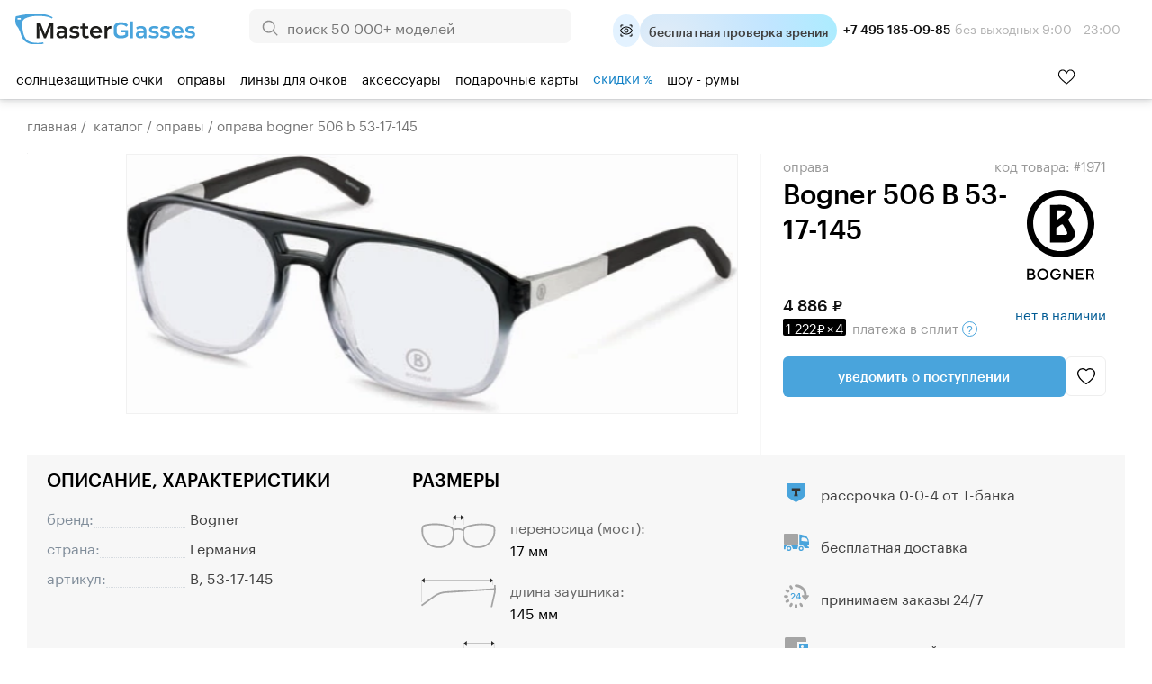

--- FILE ---
content_type: text/html; charset=windows-1251
request_url: https://masterglasses.ru/catalog/glasses_frames/item_1971.html
body_size: 51109
content:
<!DOCTYPE html>
<html lang="ru" id="html_id">
<head>
	<meta http-equiv="Content-Type" content="text/html;charset=windows-1251">
	<title>Оправа Bogner 506 B 53-17-145 - купить в оптике MasterGlasses</title>
	<meta name="keywords" content="Оправа Bogner 506 B 53-17-145 - купить в оптике Мастерглассес. У нас большой ассортимент моделей от ведущих мировых брендов, только оригинальная продукция, гарантия низких цен. Салоны в Москве и Санкт-Петербурге. Бесплатная доставка по России от 3000 руб.">
	<meta name="description" content="Оправа Bogner 506 B 53-17-145 - купить в оптике Мастерглассес. У нас большой ассортимент моделей от ведущих мировых брендов, только оригинальная продукция, гарантия низких цен. Салоны в Москве и Санкт-Петербурге. Бесплатная доставка по России от 3000 руб.">

	<link rel="shortcut icon" href="/favicon_new_g.svg?1" type="image/svg+xml">
	<link rel="icon" href="/favicon_new_g.svg?1" type="image/svg+xml">
<link rel="manifest" href="/site.webmanifest?v=3">
<link rel="mask-icon" href="/safari-pinned-tab.svg?v=3" color="#5bbad5">
<meta name="apple-mobile-web-app-title" content="MasterGlasses">
<meta name="application-name" content="MasterGlasses">
<meta name="theme-color" content="#ffffff">
<meta name="msapplication-TileColor" content="#ffffff">

	<link rel="preconnect" href="https://mc.yandex.ru">
	<link rel="preconnect" href="https://code.jivosite.com">
	<link rel="preconnect" href="https://node-ya12.jivosite.com">
	<link rel="preconnect" href="https://code-ya.jivosite.com">
	<link rel="preconnect" href="https://static.fittingbox.com">
	<link rel="preload" href="/fonts/Graphik-Regular-Web.woff2" as="font" type="font/woff2" crossorigin>
	<link rel="preload" href="/fonts/Graphik-Medium-Web.woff2" as="font" type="font/woff2" crossorigin>
		<link rel="preload" as="script" href="/js/bundle.js?1765466501">
	<link rel="preload" as="script" href="/js/searchbooster_data.js?1766735474">
	<link rel="preload" as="style" href="/templates/style_newitem.css?1767118561">
	<link rel="preload" as="style" href="/templates/searchbooster.css?1730393766">
	<link rel="stylesheet" href="/templates/style_newitem.css?1767118561" type="text/css">
	<link rel="stylesheet" href="/templates/print.css" type="text/css" media="print">
	<link rel="alternate" type="application/rss+xml" title="MasterGlasses" href="https://masterglasses.ru/blog/rss/">
	<link rel="image_src" href="https://masterglasses.ru/icons/logo_header.svg"/>
	
	<meta property="og:type" content="website">
	<meta property="og:site_name" content="MasterGlasses">
	<meta property="og:title" content="Оправа Bogner 506 B 53-17-145 - купить в оптике MasterGlasses">
	<meta name="twitter:title" content="Оправа Bogner 506 B 53-17-145 - купить в оптике MasterGlasses"/>
	<meta property="og:description" content="Оправа Bogner 506 B 53-17-145 - купить в оптике Мастерглассес. У нас большой ассортимент моделей от ведущих мировых брендов, только оригинальная продукция, гарантия низких цен. Салоны в Москве и Санкт-Петербурге. Бесплатная доставка по России от 3000 руб.">
	<meta name="twitter:description" content="Оправа Bogner 506 B 53-17-145 - купить в оптике Мастерглассес. У нас большой ассортимент моделей от ведущих мировых брендов, только оригинальная продукция, гарантия низких цен. Салоны в Москве и Санкт-Петербурге. Бесплатная доставка по России от 3000 руб."/>
	<meta property="og:url" content="https://masterglasses.ru">
	<meta property="og:locale" content="ru_RU">
	
	<meta property="og:image" content="https://masterglasses.ru/catalog_imgs/very_big/img_66.jpg" />
	<meta name="twitter:image" content="https://masterglasses.ru/catalog_imgs/very_big/img_66.jpg" />
	
	<script src="/js/jsn.min.js" async></script>
		<script>
		var on_load_called=false;
		var on_dom_ready_called=false;
		var on_load=function (func){if(on_load_called)return func();window.addEventListener?window.addEventListener('load', func, false):window.attachEvent('onload', func);};
		var on_dom_ready=function (func){if(on_dom_ready_called)return func();window.addEventListener?document.addEventListener('DOMContentLoaded', func):window.attachEvent('onload', func);};
		var price_item=[];
		on_dom_ready(function(){on_dom_ready_called=true;});
		on_load(function(){on_load_called=true;});
		var price_item=[],path_item=[],color={},catalog_items_array=[];
		var user_real_discount=0;
		var user_orders_sum=0;
		var cart_price_all=0;
		var discounts={50000:20,35000:18,25000:15,22000:14,20000:12,18000:10,15000:8,12000:7,10000:5,7000:3,5000:2};
		var discount_values=[50000,35000,25000,22000,20000,18000,15000,12000,10000,7000,5000];
		var initial_user_discount=0;
		var touchOS = ('ontouchstart' in document.documentElement) ? true : false;
		// sentry, lazy load  для обработки яваскриптовых ошибок
		(function(c,u,v,n,p,e,z,A,w){function k(a){if(!x){x=!0;var l=u.getElementsByTagName(v)[0],d=u.createElement(v);d.src=A;d.crossorigin='anonymous';d.addEventListener('load',function(){try{c[n]=r;c[p]=t;var b=c[e],d=b.init;b.init=function(a){for(var b in a)Object.prototype.hasOwnProperty.call(a,b)&&(w[b]=a[b]);d(w);};B(a,b);}catch(g){console.error(g);}});l.parentNode.insertBefore(d,l);}}function B(a,l){try{for(var d=m.data,b=0;b<a.length;b++)if('function'===typeof a[b])a[b]();var e=!1,g=c.__SENTRY__;'undefined'!==
typeof g&&g.hub&&g.hub.getClient()&&(e=!0);g=!1;for(b=0;b<d.length;b++)if(d[b].f){g=!0;var f=d[b];!1===e&&'init'!==f.f&&l.init();e=!0;l[f.f].apply(l,f.a);}!1===e&&!1===g&&l.init();var h=c[n],k=c[p];for(b=0;b<d.length;b++)d[b].e&&h?h.apply(c,d[b].e):d[b].p&&k&&k.apply(c,[d[b].p]);}catch(C){console.error(C);}}for(var f=!0,y=!1,q=0;q<document.scripts.length;q++)if(-1<document.scripts[q].src.indexOf(z)){f='no'!==document.scripts[q].getAttribute('data-lazy');break;}var x=!1,h=[],m=function(a){(a.e||a.p||a.f&&
-1<a.f.indexOf('capture')||a.f&&-1<a.f.indexOf('showReportDialog'))&&f&&k(h);m.data.push(a);};m.data=[];c[e]=c[e]||{};c[e].onLoad=function(a){h.push(a);f&&!y||k(h);};c[e].forceLoad=function(){y=!0;f&&setTimeout(function(){k(h);});};'init addBreadcrumb captureMessage captureException captureEvent configureScope withScope showReportDialog'.split(' ').forEach(function(a){c[e][a]=function(){m({f:a,a:arguments});};});var r=c[n];c[n]=function(a,e,d,b,f){m({e:[].slice.call(arguments)});r&&r.apply(c,arguments);};
var t=c[p];c[p]=function(a){m({p:a.reason});t&&t.apply(c,arguments);};f||setTimeout(function(){k(h);});})(window,document,'script','onerror','onunhandledrejection','Sentry','de311222f3dd4f1398dc72dcdf518eea','/js/sentry_bundle.js',{'dsn':'https://whatever@masterglasses.ru/custom/sentry.html?/555'});

//{'dsn':'https://de311222f3dd4f1398dc72dcdf518eea@sentry.io/1493432'}
		
		var split_widgets = split_widgets || [];
	</script>
	
<script src="/js/bundle.js?1765466501" charset="windows-1251"></script><script src="/js/searchbooster_data.js?1766735474" async defer charset="windows-1251"></script><meta name="format-detection" content= "telephone=no">
<link rel="canonical" id="bough_canonical_url" href="https://masterglasses.ru/catalog/glasses_frames/item_1971.html">

</head>
<body class="body_action_catalog" id="masterglasses">
	<!-- Yandex.Metrika counter -->
<script type="text/javascript" >
   (function(m,e,t,r,i,k,a){m[i]=m[i]||function(){(m[i].a=m[i].a||[]).push(arguments)};
   m[i].l=1*new Date();k=e.createElement(t),a=e.getElementsByTagName(t)[0],k.async=1,k.src=r,a.parentNode.insertBefore(k,a)})
   (window, document, "script", "https://mc.yandex.ru/metrika/tag.js", "ym");

   ym(45964878, "init", {
        clickmap:true,
        trackLinks:true,
        accurateTrackBounce:true,
        webvisor:true,
        trackHash:true,
        ecommerce:"dataLayer"
   });
</script>
<noscript><div><img src="https://mc.yandex.ru/watch/45964878" style="position:absolute; left:-9999px;" alt="" /></div></noscript>
<!-- /Yandex.Metrika counter -->

<!-- Global site tag (gtag.js) - Google Analytics -->
<script async src="https://www.googletagmanager.com/gtag/js?id=UA-105655295-1"></script>
<script>
  window.dataLayer = window.dataLayer || [];
  function gtag(){dataLayer.push(arguments);}
  window.gtag && gtag('js', new Date());

  window.gtag && gtag('config', 'UA-105655295-1');
</script>

<!-- Top.Mail.Ru counter -->
<script type="text/javascript">
var _tmr = window._tmr || (window._tmr = []);
_tmr.push({id: "3370256", type: "pageView", start: (new Date()).getTime()});
(function (d, w, id) {
  if (d.getElementById(id)) return;
  var ts = d.createElement("script"); ts.type = "text/javascript"; ts.async = true; ts.id = id;
  ts.src = "https://top-fwz1.mail.ru/js/code.js";
  var f = function () {var s = d.getElementsByTagName("script")[0]; s.parentNode.insertBefore(ts, s);};
  if (w.opera == "[object Opera]") { d.addEventListener("DOMContentLoaded", f, false); } else { f(); }
})(document, window, "tmr-code");
</script>
<noscript><div><img src="https://top-fwz1.mail.ru/counter?id=3370256;js=na" style="position:absolute;left:-9999px;" alt="Top.Mail.Ru" /></div></noscript>
<!-- /Top.Mail.Ru counter -->

<script async defer src="/js/searchbooster_tracker.js"></script>

	<style type="text/css"> body#masterglasses {background-position:100% 160px;background-size:cover ;background-repeat:no-repeat;}</style>
	
	<div id="all">
	
	<script>
	function copy_text(){
		var text = "MASTER11";
		navigator.clipboard.writeText(text).then(function() {
			console.log('Async: Copying to clipboard was successful!');
			ebi('copy_text_holder').innerHTML='Ваш код скопирован. Используйте его в корзине. <a href="/catalog/" style="color:white;">Начать шоппинг</a>';
			if(ebi('copy_text_holder_mobile'))
				ebi('copy_text_holder_mobile').innerHTML=ebi('copy_text_holder').innerHTML+'<div class="close_button" onclick="close_top_page_promo();"></div>';
		}, function(err) {
			console.error('Async: Could not copy text: ', err);
		});
	}
	</script>
	<a name="top" href="#" style="text-decoration: none;"></a>
	<div id="top_nav">
		<div class="wrapper_content">
			<div id="city" style="position:absolute;top:20px;left:30px;color:#A5A5A5;">
			<img src="/icons/icon_pin.svg" alt=""/> 			</div>
			<ul id="top_menu">
			
				<li ><a href="/showroom/">Шоу-румы</a></li>
				<li ><a href="/about.html">О нас</a></li>
				<li ><a href="/payment.html">Оплата</a></li>
				<li ><a href="/delivery.html">Доставка</a></li>
				<li ><a href="/guarantee.html">Гарантия</a></li>
				<li ><a href="/blog/">Блог</a></li>
			</ul>
			
			<div id="header_widgets">
				
	<a id="widget_compare" href="/compare/" title="Сравнить товары">
		<div class="header_widget_wrapper">
			<div class="icon_empty"></div>
			<div class="widget_count" style="d1isplay:none">0</div> тов.
		</div>
y /a
	<a id="widget_desire" href="/desire/" title="Избранные товары">
		<div class="header_widget_wrapper">
			<div class="icon_empty"></div>
			<div class="widget_count" style="d1isplay:none">0</div> тов.
		</div>
	</a>
			</div>

			<div id="korzinka">
				<span id="cart_place" class="cart_place">
			<a href="https://masterglasses.ru/cart/">Корзина&nbsp;пуста</a>
		</span>
			</div>

		</div>
	</div>

	<div id="adaptive_space_for_header"></div>
	<div id="adaptive_header">
		
		
		<div class="adaptive_menu_icon" onclick="toggle_adaptive_menu();">
			<span></span>
			<span></span>
			<span></span>
		</div>
		<div class="adaptive_search_icon" onclick="toggle_adaptive_search();"><img loading="lazy" width="40" height="40" src="/icons/icon_search_newblue.svg" alt="Искать">
		</div>
		<div class="adaptive_phones_icon" onclick="toggle_adaptive_phones();">
		</div>

		<a href="/desire/" class="adaptive_wishlist_icon" title="Избранное">
			<img width="20" height="18" src="/icons/icon_wishlist_newblue.svg" alt="Избранное">
                        <div class="widget_count" style="display:none">0</div>
		</a>
		<div id="mobile_phones_holder">
			<div id="adaptive_phones_holder">
				<div class="li_tel tel_margin_bottom">
					<a href="tel:+74951850985" class="">+7 495 185-09-85</a><div class="phone_desc">9:00 - 23:00 без&nbsp;выходных</div>
				</div>
				<div class="li_tel">
					<a href="tel:+78003011169">+7 800 301-11-69</a><div class="phone_desc">Звонок бесплатный</div>
				</div>
				<br><a href="https://t.me/MasterGlassesChat"><img src="/icons/new/icon_telegram.svg" title="Telegram"> Напишите нам в телеграм</a>
			</div>
		</div>


		<a name="alternate_logo" href="/">
			<div id="adaptive_logo"></div>
		</a>
		<div id="mobile_search_form" style="display: none;">
			<form method="GET" action="/search/">
				<input id="mobile_search_input" name="txt" class="suggest_item" autocomplete="off" value="" placeholder="Поиск по сайту">
				<input type="image" name="find" id="search_icon" src="/icons/icon_search_newblue.svg" alt="Искать" class="find_button">
    				<div class="close_search" onclick="toggle_adaptive_search();"></div>
			</form>
		</div>
		<ul class="user_list top_login_form">
			<li class="title_user" style="list-style: none;">
			<span class="header_user_title">
				<img loading="lazy" src="/icons/icon_user_newblue.svg" alt="" width="20" height="20">
				<img loading="lazy" style="margin-bottom: -1px;" src="/icons/icon_down_arrow_newblue.svg" alt="" width="20" height="20">
			</span>
			<div class="user_div_menu">
				<ul id="user_menu">
					<li><a href="/order/">Мои заказы</a></li>
					<li><a href="/user_info/">Мои данные</a></li>
					<li><a href="/recipe/">Мой рецепт</a></li>
				<li><a href="/login/phone.html">Войти</a></li><li><a href="/register/">Регистрация</a></li>
				</ul>
			</div>
			</li>
		</ul>
		<a href="/cart/"><div id="adaptive_cart"><b class="cart_count" style="display:none;"></b></div></a>

		<div class="holder_widgets">
		<div id="adaptive_subcats"></div>
		</div>
		<div class="cart_add_mess"></div>
	</div>
		<div id="space_for_header"></div>
	<div id="header" class="floating_header" style="">
		<div class="wrapper_content" style="margin-top:-10px;">
			<div id="logo">
				<a href="/"><img src="/icons/logo_new_header.svg?" style="max-width:100%;" alt=""/></a>
			</div>

			<div id="yandex_reviews">
				<a href="https://yandex.ru/profile/75889454645">
				<img src="/icons/icon_header_yandex_score.svg" alt=""> 2400+ отзывов
				</a>

			</div>

                        <div id="phones_holder_new">
			<b>+7 495 185-09-85</b>  без выходных 9:00 - 23:00
			</div>

			<div id="search_form" style="margin-left:auto;margin-right:auto;">
			<form method="GET" action="/search/">
				<input type="image" name="find" src="/icons/icon_search.svg" alt="Искать" class="find_button">
				<input name="txt" class="suggest_item" autocomplete="off" value="" placeholder="поиск 50 000+ моделей">
				</form>
			</div>


			<div id="phones_holder" style="position:absolute;left:0;top:0;">
				<table id="phones" style="margin:10px 0px 0 25px;"><tr>
						<td>
							<a class="phone" href="tel:+78003011169">+7 800 301-11-69</a>
                                                        <div class="phone_desc">Звонок бесплатный</div>
						</td>
						<td>
							<a class="phone " href="tel:+74951850985">+7 495 185-09-85</a>
                                                        <div class="phone_desc">9:00 - 23:00 без&nbsp;выходных</div>
						</td>
				</tr>
				<tr>
					<td colspan="2">
					<div style="display:flex;justify-content:space-evenly;align-items:center;">
					<a rel="noreferrer" href="https://yandex.ru/profile/75889454645" style="display:flex;flex-direction:column;">
						<img src="/icons/icon_market_logo.svg" alt="" style="width:73px;height:14px;"  alt="Читайте отзывы покупателей и оценивайте качество магазина на Яндекс.Маркете" >
						<img src="/icons/icon_market_5_stars.svg" alt="" style="width:73px;height:14px;">
					</a>
					<a class="market_reviews_link" rel="noreferrer" target="_blank" href="https://yandex.ru/profile/75889454645">Отзывы о магазине</a></td>
					</div>
				</tr>
				</table>
			</div>
			<div id="free_delivery_new">
			
				<div class="flex" title="Записаться">
				<div class="icon_doctor_appointment ms_booking"></div>
				<div class="text_doctor_appointment ms_booking"><b>бесплатная проверка зрения</b> <span>в наших шоу-румах</span></div>
                                </div>
							</div>
			<div id="some_actions">
				<a href="https://t.me/MasterGlassesChat">
                                        <span class="icon_header icon_header_telegram" title="Telegram"></span>
				</a>
				<div id="phone_menu_holder">
					<a href="tel:+74951850985">
	                                        <span class="icon_header icon_header_phone" title="Телефон +74951850985"></span>
					</a>
					<ul>
						<li>
							<a class="phone" href="tel:+78003011169">+7 800 301-11-69</a>
                                                        <div class="phone_desc">Звонок бесплатный</div>
						</li>
						<li>
							<a class="phone " href="tel:+74951850985">+7 495 185-09-85</a>
                                                        <div class="phone_desc">9:00 - 23:00 без&nbsp;выходных</div>
						</li>
					</ul>
				</div>
				<a id="widget_desire_new" href="/desire/" title="Избранное">
					<b class="widget_count" style="display:none;"></b>
				</a>
				<a href="/cart/" style="position:relative;" id="new_cart_count" title="Корзина">
				<b class="cart_count" style="display:none;"></b>
    					<span class="icon_header icon_header_cart"></span>
				</a>
    				<div class="title_user_new" title="Профиль и заказы">
					<a href="/order/">
                                        	<span class="icon_header icon_header_user"></span>
					</a>
					<div class="user_div_menu">
						<ul id="user_menu">
							<li><a href="/order/">Мои заказы</a></li>
							<li><a href="/user_info/">Мои данные</a></li>
							<li><a href="/recipe/">Мой рецепт</a></li>
						<li><a href="/login/phone.html">Войти</a></li><li><a href="/register/">Регистрация</a></li>
						</ul>
					</div>
    				</div>
				<div class="cart_add_mess"></div>
			</div>
			<table class="head_table">
				<tr>

					<td></td>

				</tr>
			</table>
		</div>

		<div id="float_menu_holder">
			<nav role="navigation">
				<table id="main_menu">
				<tr>
				<td data-thisid="1" class="main_menu_td" id="main_menu_td_1"><div class="menu_area_layer"><a href="/catalog/sunglasses/">Солнцезащитные очки<div class="arrow_show"></div></a></div></td><td data-thisid="2" class="main_menu_td" id="main_menu_td_2"><div class="menu_area_layer"><a href="/catalog/glasses_frames/">Оправы<div class="arrow_show"></div></a></div></td><td data-thisid="3" class="main_menu_td" id="main_menu_td_3"><div class="menu_area_layer"><a href="/catalog/spectacle_lenses/">Линзы для&nbsp;очков<div class="arrow_show"></div></a></div></td><td data-thisid="5" class="main_menu_td" id="main_menu_td_5"><div class="menu_area_layer"><a href="/catalog/accessories/">Аксессуары<div class="arrow_show"></div></a></div></td><td data-thisid="66" class="main_menu_td" id="main_menu_td_66"><div class="menu_area_layer"><a href="/gift_cards/">Подарочные карты<div class="arrow_show"></div></a></div></td><td data-thisid="107" class="main_menu_td" id="main_menu_td_107"><div class="menu_area_layer"><a href="/sale/"><span style="color:#e62200;color:var(--medium-blue);">скидки <span style="font-size:88%">%</span></span><div class="arrow_show"></div></a></div></td><td data-thisid="108" class="main_menu_td" id="main_menu_td_108"><div class="menu_area_layer"><a href="/showroom/">шоу - румы<div class="arrow_show"></div></a></div></td>				<td id="search_form_holder" style="text-align:left;">

				</td>
				</tr>
				</table>
			</nav>
		</div>

			
<div class="popfirst" id="menu_subcat_1">
<div class="bb" id="nd_submenu_1">
	<a class="show_all_button" href="/catalog/sunglasses/">Смотреть всё</a>
	<div class="vendor_group">
		<b>Форма оправы:</b>
	
			<a class="ml" href="/catalog/sunglasses/?filter_item_fields[1][wOLo4PLu8A%3D%3D]=1"><span class="icon_frame_shape icon_frame_shape_aviator"></span>Авиатор</a>
			<a class="ml" href="/catalog/sunglasses/?filter_item_fields[1][we7r%2FPjo5Q%3D%3D]=1"><span class="icon_frame_shape icon_frame_shape_bolshie"></span>Большие</a>
			<a class="ml" href="/catalog/sunglasses/?filter_item_fields[1][wfDu8%2Bvg6e3l8Ps%3D]=1"><span class="icon_frame_shape icon_frame_shape_broulajneri"></span>Броулайнеры</a>
			<a class="ml" href="/catalog/sunglasses/?filter_item_fields[1][wv3p9OXw5fA%3D]=1"><span class="icon_frame_shape icon_frame_shape_vejferer"></span>Вэйферер</a>
			<a class="ml" href="/catalog/sunglasses/?filter_item_fields[1][w%2B7w7e7r%2B%2Bbt%2B%2BUg7ODx6ug%3D]=1"><span class="icon_frame_shape icon_frame_shape_gornolijnie_maski"></span>Горнолыжные маски</a>
			<a class="ml" href="/catalog/sunglasses/?filter_item_fields[1][yuLg5PDg8u375Q%3D%3D]=1"><span class="icon_frame_shape icon_frame_shape_kvadratnie"></span>Квадратные</a>
			<a class="ml" href="/catalog/sunglasses/?filter_item_fields[1][yuvo7%2B7t%2Bw%3D%3D]=1"><span class="icon_frame_shape icon_frame_shape_kliponi"></span>Клипоны</a>
			<a class="ml" href="/catalog/sunglasses/?filter_item_fields[1][yu744Pfo6SDj6%2BDn]=1"><span class="icon_frame_shape icon_frame_shape_koshachij_glaz"></span>Кошачий глаз</a>
			<a class="ml" href="/catalog/sunglasses/?filter_item_fields[1][yvDz4%2Bv75Q%3D%3D]=1"><span class="icon_frame_shape icon_frame_shape_kruglie"></span>Круглые</a>
			<a class="ml" href="/catalog/sunglasses/?filter_item_fields[1][zO7t7uvo7efg]=1"><span class="icon_frame_shape icon_frame_shape_monolinza"></span>Монолинза</a>
			<a class="ml" href="/catalog/sunglasses/?filter_item_fields[1][zuLg6%2Fzt%2B%2BU%3D]=1"><span class="icon_frame_shape icon_frame_shape_ovalnie"></span>Овальные</a>
			<a class="ml" href="/catalog/sunglasses/?filter_item_fields[1][z%2FD%2F7O7z4%2B7r%2FO375Q%3D%3D]=1"><span class="icon_frame_shape icon_frame_shape_pryamougolnie"></span>Прямоугольные</a>
			<a class="ml" href="/catalog/sunglasses/?filter_item_fields[1][0e%2Fu8PLo4u375Q%3D%3D]=1"><span class="icon_frame_shape icon_frame_shape_sportivnie"></span>Спортивные</a>
			<a class="ml" href="/catalog/sunglasses/?filter_item_fields[1][0%2Bfq6OU%3D]=1"><span class="icon_frame_shape icon_frame_shape_uzkie"></span>Узкие</a>
	</div>
	<div class="vendor_group">
		<b>Тип оправы:</b>
	
			<a class="ml" href="/catalog/sunglasses/?filter_item_fields[58][weXn7uHu5Oru4vvl]=1"><span class="icon_frame_type icon_frame_type_bezobodkovie"></span>Безободковые</a>
			<a class="ml" href="/catalog/sunglasses/?filter_item_fields[58][zuHu5Oru4vvl]=1"><span class="icon_frame_type icon_frame_type_obodkovie"></span>Ободковые</a>
			<a class="ml" href="/catalog/sunglasses/?filter_item_fields[58][z%2B7r8%2B7h7uTq7uL75Q%3D%3D]=1"><span class="icon_frame_type icon_frame_type_poluobodkovie"></span>Полуободковые</a> <br /><b>Пол:</b>
			<a class="ml" href="/catalog/sunglasses/?filter_item_fields[65][zPPm8ero5Q%3D%3D]=1"><span class="icon_frame_gender icon_frame_gender_mujskie"></span>Мужские</a>
			<a class="ml" href="/catalog/sunglasses/?filter_item_fields[65][xuXt8ero5Q%3D%3D]=1"><span class="icon_frame_gender icon_frame_gender_jenskie"></span>Женские</a>
			<a class="ml" href="/catalog/sunglasses/?filter_item_fields[65][xOXy8ero5Q%3D%3D]=1"><span class="icon_frame_gender icon_frame_gender_detskie"></span>Детские</a>
	 	<br /><b>Онлайн примерка:</b>
	        <a class="icon_vto_holder" href="/catalog/sunglasses/?filter_fitting_vto%5B1%5D=1"><span class="icon_vto">Попробуйте очки онлайн</span>

		</a>
		<br /><br /><b>Поиск по брендам:</b>
                <br /><input type="search" class="vendor_search" id="vendor_search_1" placeholder="Введите бренд">
	</div>
	<div class="vendor_group menu_vendors_scroll_holder">
		<div class="arrow_blue_left" onclick="vlist_move(1,0);"></div>
		<div class="arrow_blue_right" onclick="vlist_move(1,1);"></div>
	<div id="vendor_group_holder_1">
	<div id="vendor_group_1">
	<div class="vendor_suggest_group"></div>
	<div class="vendor_nine_group">
	
			<a class="vendor_box" title="Polaroid" href="/catalog/sunglasses/polaroid.html" style="background-image:url(/images/brends/polaroid.orig.svg);">&nbsp;</a>
			<a class="vendor_box" title="Carrera" href="/catalog/sunglasses/carrera.html" style="background-image:url(/images/brends/carrera.orig.svg);">&nbsp;</a>
			<a class="vendor_box" title="Marc Jacobs" href="/catalog/sunglasses/marc_jacobs.html" style="background-image:url(/images/brends/marc_jacobs.orig.svg);">&nbsp;</a>
			<a class="vendor_box" title="David Beckham" href="/catalog/sunglasses/david_beckham.html" style="background-image:url(/images/brends/david_beckham.orig.svg);">&nbsp;</a>
			<a class="vendor_box" title="Ray-Ban" href="/catalog/sunglasses/ray-ban.html" style="background-image:url(/images/brends/ray-ban.orig.svg);">&nbsp;</a>
			<a class="vendor_box" title="Silhouette" href="/catalog/sunglasses/silhouette.html" style="background-image:url(/images/brends/silhouette.orig.svg);">&nbsp;</a>
			<a class="vendor_box" title="Hugo Boss" href="/catalog/sunglasses/hugo_boss.html" style="background-image:url(/images/brends/hugo_boss.orig.svg);">&nbsp;</a>
			<a class="vendor_box" title="HUGO" href="/catalog/sunglasses/hugo.html" style="background-image:url(/images/brends/hugo.svg);">&nbsp;</a>
			<a class="vendor_box" title="INVU" href="/catalog/sunglasses/invu.html" style="background-image:url(/images/brends/invu.orig.svg);">&nbsp;</a>
			<a class="vendor_box" title="Miu miu" href="/catalog/sunglasses/miu_miu.html" style="background-image:url(/images/brends/miu_miu.orig.svg);">&nbsp;</a>
			<a class="vendor_box" title="Guess" href="/catalog/sunglasses/guess.html" style="background-image:url(/images/brends/guess.orig.svg);">&nbsp;</a>
			<a class="vendor_box" title="Carolina Herrera" href="/catalog/sunglasses/carolina_herrera.html" style="background-image:url(/images/brends/carolina_herrera.orig.svg);">&nbsp;</a>
			<a class="vendor_box" title="Prada" href="/catalog/sunglasses/prada_.html" style="background-image:url(/images/brends/prada.orig.svg);">&nbsp;</a>
			<a class="vendor_box" title="GUCCI" href="/catalog/sunglasses/gucci.html" style="background-image:url(/images/brends/gucci.orig.svg);">&nbsp;</a>
			<a class="vendor_box" title="Ana Hickmann" href="/catalog/sunglasses/ana_hickmann.html" style="background-image:url(/images/brends/ana_hickmann.orig.svg);">&nbsp;</a>
			<a class="vendor_box" title="MEXX" href="/catalog/sunglasses/mexx.html" style="background-image:url(/images/brends/mexx.orig.svg);">&nbsp;</a>
			</div><div class="vendor_nine_group" style="display:none;">
			<a class="vendor_box" title="Dsquared2" href="/catalog/sunglasses/dsquared2.html" style="background-image:url(/images/brends/dsquared2.orig.svg);">&nbsp;</a>
			<a class="vendor_box" title="Oakley" href="/catalog/sunglasses/oakley.html" style="background-image:url(/images/brends/oakley.orig.svg);">&nbsp;</a>
			<a class="vendor_box" title="Versace" href="/catalog/sunglasses/versace.html" style="background-image:url(/images/brends/versace.orig.svg);">&nbsp;</a>
			<a class="vendor_box" title="Cazal" href="/catalog/sunglasses/cazal.html" style="background-image:url(/images/brends/cazal.orig.svg);">&nbsp;</a>
			<a class="vendor_box" title="Armani exchange" href="/catalog/sunglasses/armani_exchange.html" style="background-image:url(/images/brends/armani_exchange.orig.svg);">&nbsp;</a>
			<a class="vendor_box" title="Saint Laurent" href="/catalog/sunglasses/saint_laurent.html" style="background-image:url(/images/brends/saint_laurent.orig.svg);">&nbsp;</a>
			<a class="vendor_box" title="MAXMARA" href="/catalog/sunglasses/max_mara.html" style="background-image:url(/images/brends/maxmara.orig.svg);">&nbsp;</a>
			<a class="vendor_box" title="Enni Marco" href="/catalog/sunglasses/enni_marco.html" style="background-image:url(/images/brends/enni_marco.orig.svg);">&nbsp;</a>
			<a class="vendor_box" title="Police" href="/catalog/sunglasses/police.html" style="background-image:url(/images/vendors_tm/236.jpg);">&nbsp;</a>
			<a class="vendor_box" title="Polar" href="/catalog/sunglasses/polar.html" style="background-image:url(/images/vendors_tm/528.jpg);">&nbsp;</a>
			<a class="vendor_box" title="Furla" href="/catalog/sunglasses/furla.html" style="background-image:url(/images/vendors_tm/233.jpg);">&nbsp;</a>
			<a class="vendor_box" title="Megapolis" href="/catalog/sunglasses/megapolis.html" style="background-image:url(/images/brends/megapolis.orig.svg);">&nbsp;</a>
			<a class="vendor_box" title="Emporio Armani" href="/catalog/sunglasses/emporio_armani.html" style="background-image:url(/images/brends/emporio_armani.orig.svg);">&nbsp;</a>
			<a class="vendor_box" title="Trussardi" href="/catalog/sunglasses/trussardi.html" style="background-image:url(/images/brends/trussardi.orig.svg);">&nbsp;</a>
			<a class="vendor_box" title="MAX &amp; Co." href="/catalog/sunglasses/max_co.html" style="background-image:url(/images/brends/max_ampamp_co_.orig.svg);">&nbsp;</a>
			<a class="vendor_box" title="Vogue" href="/catalog/sunglasses/vogue.html" style="background-image:url(/images/brends/vogue.orig.svg);">&nbsp;</a>
			</div><div class="vendor_nine_group" style="display:none;">
			<a class="vendor_box" title="Jaguar" href="/catalog/sunglasses/jaguar.html" style="background-image:url(/images/brends/jaguar.orig.svg);">&nbsp;</a>
			<a class="vendor_box" title="Burberry" href="/catalog/sunglasses/burberry.html" style="background-image:url(/images/brends/burberry.orig.svg);">&nbsp;</a>
			<a class="vendor_box" title="Etnia Barcelona" href="/catalog/sunglasses/etnia_barcelona.html" style="background-image:url(/images/brends/etnia_barcelona.orig.svg);">&nbsp;</a>
			<a class="vendor_box" title="Prada linea rossa" href="/catalog/sunglasses/prada_linea_rossa.html" style="background-image:url(/images/brends/prada_linea_rossa.orig.svg);">&nbsp;</a>
			<a class="vendor_box" title="Dackor" href="/catalog/sunglasses/dackor.html" style="background-image:url(/images/brends/dackor.orig.svg);">&nbsp;</a>
			<a class="vendor_box" title="Persol" href="/catalog/sunglasses/persol.html" style="background-image:url(/images/brends/persol.orig.svg);">&nbsp;</a>
			<a class="vendor_box" title="Mario Rossi" href="/catalog/sunglasses/mario_rossi.html" style="background-image:url(/images/brends/mario_rossi.orig.svg);">&nbsp;</a>
			<a class="vendor_box" title="BALDININI" href="/catalog/sunglasses/baldinini.html" style="background-image:url(/images/brends/baldinini.orig.svg);">&nbsp;</a>
			<a class="vendor_box" title="Roy Robson" href="/catalog/sunglasses/roy_robson.html" style="background-image:url(/images/brends/roy_robson.orig.svg);">&nbsp;</a>
			<a class="vendor_box" title="Ic! Berlin" href="/catalog/sunglasses/ic_berlin.html" style="background-image:url(/images/brends/ic_berlin.orig.svg);">&nbsp;</a>
			<a class="vendor_box" title="BOLON" href="/catalog/sunglasses/bolon.html" style="background-image:url(/images/vendors_tm/278.jpg);">&nbsp;</a>
			<a class="vendor_box" title="Tom Ford" href="/catalog/sunglasses/tom_ford.html" style="background-image:url(/images/brends/tom_ford.orig.svg);">&nbsp;</a>
			<a class="vendor_box" title="FILA" href="/catalog/sunglasses/fila.html" style="background-image:url(/images/brends/fila.orig.svg);">&nbsp;</a>
			<a class="vendor_box" title="T-Charge" href="/catalog/sunglasses/t-charge.html" style="background-image:url(/images/brends/t-charge.orig.svg);">&nbsp;</a>
			<a class="vendor_box" title="Bulget" href="/catalog/sunglasses/bulget.html" style="background-image:url(/images/brends/bulget.orig.svg);">&nbsp;</a>
			<a class="vendor_box" title="Davidoff" href="/catalog/sunglasses/davidoff.html" style="background-image:url(/images/vendors_tm/30.jpg);">&nbsp;</a>
			</div><div class="vendor_nine_group" style="display:none;">
			<a class="vendor_box" title="Balenciaga" href="/catalog/sunglasses/balenciaga.html" style="background-image:url(/images/brends/balenciaga.svg);">&nbsp;</a>
			<a class="vendor_box" title="GCDS" href="/catalog/sunglasses/gcds.html" style="background-image:url(/images/vendors_tm/382.jpg);">&nbsp;</a>
			<a class="vendor_box" title="William Morris" href="/catalog/sunglasses/william_morris.html" style="background-image:url(/images/brends/william_morris.orig.svg);">&nbsp;</a>
			<a class="vendor_box" title="Montblanc" href="/catalog/sunglasses/montblanc.html" style="background-image:url(/images/vendors_tm/91.jpg);">&nbsp;</a>
			<a class="vendor_box" title="Moschino Love" href="/catalog/sunglasses/moschino_love.html" style="background-image:url(/images/brends/moschino_love.orig.svg);">&nbsp;</a>
			<a class="vendor_box" title="ZILLI" href="/catalog/sunglasses/zilli.html" style="background-image:url(/images/vendors_tm/326.jpg);">&nbsp;</a>
			<a class="vendor_box" title="Missoni" href="/catalog/sunglasses/missoni.html" style="background-image:url(/images/brends/missoni.orig.svg);">&nbsp;</a>
			<a class="vendor_box" title="Valentin Yudashkin" href="/catalog/sunglasses/valentin_yudashkin.html" style="background-image:url(/images/vendors_tm/109.jpg);">&nbsp;</a>
			<a class="vendor_box" title="Nike" href="/catalog/sunglasses/nike.html" style="background-image:url(/images/brends/nike.orig.svg);">&nbsp;</a>
			<a class="vendor_box" title="Eyepetizer" href="/catalog/sunglasses/eyepetizer.html" style="background-image:url(/images/brends/eyepetizer.orig.svg);">&nbsp;</a>
			<a class="vendor_box" title="GIGI Studios" href="/catalog/sunglasses/gigi_studios.html" style="background-image:url(/images/brends/gigi_studios.orig.svg);">&nbsp;</a>
			<a class="vendor_box" title="Linda Farrow" href="/catalog/sunglasses/linda_farrow.html" style="background-image:url(/images/brends/linda_farrow.orig.svg);">&nbsp;</a>
			<a class="vendor_box" title="Moschino" href="/catalog/sunglasses/moschino.html" style="background-image:url(/images/brends/moschino.orig.svg);">&nbsp;</a>
			<a class="vendor_box" title="DITA" href="/catalog/sunglasses/dita.html" style="background-image:url(/images/vendors_tm/206.jpg);">&nbsp;</a>
			<a class="vendor_box" title="CALANDO" href="/catalog/sunglasses/calando.html" style="background-image:url(/images/brends/calando.orig.svg);">&nbsp;</a>
			<a class="vendor_box" title="CONVERSE" href="/catalog/sunglasses/converse.html" style="background-image:url(/images/brends/converse.orig.svg);">&nbsp;</a>
			</div><div class="vendor_nine_group" style="display:none;">
			<a class="vendor_box" title="Escada" href="/catalog/sunglasses/escada.html" style="background-image:url(/images/vendors_tm/238.jpg);">&nbsp;</a>
			<a class="vendor_box" title="Philipp Plein" href="/catalog/sunglasses/philipp_plein.html" style="background-image:url(/images/vendors_tm/416.jpg);">&nbsp;</a>
			<a class="vendor_box" title="Yalea" href="/catalog/sunglasses/yalea.html" style="background-image:url(/images/vendors_tm/406.jpg);">&nbsp;</a>
			<a class="vendor_box" title="Etro" href="/catalog/sunglasses/etro.html" style="background-image:url(/images/brends/etro.orig.svg);">&nbsp;</a>
			<a class="vendor_box" title="BENETTON" href="/catalog/sunglasses/benetton.html" style="background-image:url(/images/brends/benetton.orig.svg);">&nbsp;</a>
			<a class="vendor_box" title="Opal" href="/catalog/sunglasses/opal.html" style="background-image:url(/images/vendors_tm/263.jpg);">&nbsp;</a>
			<a class="vendor_box" title="Guess Marciano" href="/catalog/sunglasses/marciano_guess.html" style="background-image:url(/images/vendors_tm/106.jpg);">&nbsp;</a>
			<a class="vendor_box" title="Karl Lagerfeld" href="/catalog/sunglasses/karl_lagerfeld.html" style="background-image:url(/images/vendors_tm/291.jpg);">&nbsp;</a>
			<a class="vendor_box" title="Isabel Marant" href="/catalog/sunglasses/isabel_marant.html" style="background-image:url(/images/brends/isabel_marant.orig.svg);">&nbsp;</a>
			<a class="vendor_box" title="Alexander McQueen" href="/catalog/sunglasses/alexander_mcqueen.html" style="background-image:url(/images/brends/alexander_mcqueen.orig.svg);">&nbsp;</a>
			<a class="vendor_box" title="JOHN LENNON" href="/catalog/sunglasses/john_lennon.html" style="background-image:url(/images/brends/john_lennon.orig.svg);">&nbsp;</a>
			<a class="vendor_box" title="Emilio Pucci" href="/catalog/sunglasses/emilio_pucci.html" style="background-image:url(/images/brends/emilio_pucci.orig.svg);">&nbsp;</a>
			<a class="vendor_box" title="TATTVA" href="/catalog/sunglasses/tattva.html" style="background-image:url(/images/vendors_tm/506.jpg);">&nbsp;</a>
			<a class="vendor_box" title="Flamingo" href="/catalog/sunglasses/flamingo.html" style="background-image:url(/images/brends/flamingo.orig.svg);">&nbsp;</a>
			<a class="vendor_box" title="Tiffany" href="/catalog/sunglasses/tiffany.html" style="background-image:url(/images/brends/tiffany.orig.svg);">&nbsp;</a>
			<a class="vendor_box" title="Blumarine" href="/catalog/sunglasses/blumarine.html" style="background-image:url(/images/brends/blumarine.orig.svg);">&nbsp;</a>
			</div><div class="vendor_nine_group" style="display:none;">
			<a class="vendor_box" title="Tommy Hilfiger" href="/catalog/sunglasses/tommy_hilfiger.html" style="background-image:url(/images/brends/tommy_hilfiger.orig.svg);">&nbsp;</a>
			<a class="vendor_box" title="Carolina Lemke" href="/catalog/sunglasses/carolina_lemke.html" style="background-image:url(/images/vendors_tm/611.jpg);">&nbsp;</a>
			<a class="vendor_box" title="Roberto Cavalli" href="/catalog/sunglasses/roberto_cavalli.html" style="background-image:url(/images/vendors_tm/100.jpg);">&nbsp;</a>
			<a class="vendor_box" title="MYKITA" href="/catalog/sunglasses/mykita.html" style="background-image:url(/images/brends/mykita.orig.svg);">&nbsp;</a>
			<a class="vendor_box" title="Leto" href="/catalog/sunglasses/leto.html" style="background-image:url(/images/vendors_tm/467.jpg);">&nbsp;</a>
			<a class="vendor_box" title="Andy Wolf" href="/catalog/sunglasses/andy_wolf.html" style="background-image:url(/images/brends/andy_wolf.orig.svg);">&nbsp;</a>
			<a class="vendor_box" title="Chopard" href="/catalog/sunglasses/chopard.html" style="background-image:url(/images/brends/chopard.orig.svg);">&nbsp;</a>
			<a class="vendor_box" title="Lancel" href="/catalog/sunglasses/lancel.html" style="background-image:url(/images/vendors_tm/558.jpg);">&nbsp;</a>
			<a class="vendor_box" title="Dolce &amp; Gabbana" href="/catalog/sunglasses/dolce_gabbana.html" style="background-image:url(/images/brends/dolce_ampamp_gabbana.orig.svg);">&nbsp;</a>
			<a class="vendor_box" title="Victoria Beckham" href="/catalog/sunglasses/victoria_beckham.html" style="background-image:url(/images/brends/victoria_beckham.orig.svg);">&nbsp;</a>
			<a class="vendor_box" title="Longchamp" href="/catalog/sunglasses/longchamp.html" style="background-image:url(/images/brends/longchamp.orig.svg);">&nbsp;</a>
			<a class="vendor_box" title="Lacoste" href="/catalog/sunglasses/lacoste.html" style="background-image:url(/images/brends/lacoste.orig.svg);">&nbsp;</a>
			<a class="vendor_box" title="Opal Premium" href="/catalog/sunglasses/opal_premium.html" style="background-image:url(/images/vendors_tm/264.jpg);">&nbsp;</a>
			<a class="vendor_box" title="Jimmy Choo" href="/catalog/sunglasses/jimmy_choo.html" style="background-image:url(/images/brends/jimmy_choo.orig.svg);">&nbsp;</a>
			<a class="vendor_box" title="Just Cavalli" href="/catalog/sunglasses/just_cavalli.html" style="background-image:url(/images/vendors_tm/94.jpg);">&nbsp;</a>
			<a class="vendor_box" title="Twinset" href="/catalog/sunglasses/twinset.html" style="background-image:url(/images/vendors_tm/550.jpg);">&nbsp;</a>
			</div><div class="vendor_nine_group" style="display:none;">
			<a class="vendor_box" title="Lozza" href="/catalog/sunglasses/lozza.html" style="background-image:url(/images/vendors_tm/240.jpg);">&nbsp;</a>
			<a class="vendor_box" title="Eye Croxx" href="/catalog/sunglasses/eye_croxx.html" style="background-image:url(/images/brends/eye_croxx.orig.svg);">&nbsp;</a>
			<a class="vendor_box" title="HAVAIANAS" href="/catalog/sunglasses/havaianas.html" style="background-image:url(/images/brends/havaianas.orig.svg);">&nbsp;</a>
			<a class="vendor_box" title="DKNY" href="/catalog/sunglasses/dkny.html" style="background-image:url(/images/brends/dkny.orig.svg);">&nbsp;</a>
			<a class="vendor_box" title="Tous" href="/catalog/sunglasses/tous.html" style="background-image:url(/images/brends/tous.orig.svg);">&nbsp;</a>
			<a class="vendor_box" title="Pierre Cardin" href="/catalog/sunglasses/pierre_cardin.html" style="background-image:url(/images/brends/pierre_cardin.orig.svg);">&nbsp;</a>
			<a class="vendor_box" title="Oliver peoples" href="/catalog/sunglasses/oliver_peoples.html" style="background-image:url(/images/brends/oliver_peoples.orig.svg);">&nbsp;</a>
			<a class="vendor_box" title="Dunhill" href="/catalog/sunglasses/dunhill.html" style="background-image:url(/images/vendors_tm/21.jpg);">&nbsp;</a>
			<a class="vendor_box" title="Estilo" href="/catalog/sunglasses/estilo.html" style="background-image:url(/images/brends/estilo.orig.svg);">&nbsp;</a>
			<a class="vendor_box" title="Bottega Veneta" href="/catalog/sunglasses/bottega_veneta.html" style="background-image:url(/images/vendors_tm/163.jpg);">&nbsp;</a>
			<a class="vendor_box" title="The Attico" href="/catalog/sunglasses/attico.html" style="background-image:url(/images/brends/the_attico.orig.svg);">&nbsp;</a>
			<a class="vendor_box" title="Web Eyewear" href="/catalog/sunglasses/web_eyewear.html" style="background-image:url(/images/vendors_tm/84.jpg);">&nbsp;</a>
			<a class="vendor_box" title="ZADIG VOLTAIRE" href="/catalog/sunglasses/zadig_voltaire.html" style="background-image:url(/images/vendors_tm/521.jpg);">&nbsp;</a>
			<a class="vendor_box" title="Calvin Klein Jeans" href="/catalog/sunglasses/ckj.html" style="background-image:url(/images/brends/calvin_klein_jeans.orig.svg);">&nbsp;</a>
			<a class="vendor_box" title="Chloe" href="/catalog/sunglasses/chloe.html" style="background-image:url(/images/brends/chloe.orig.svg);">&nbsp;</a>
			<a class="vendor_box" title="Orgreen" href="/catalog/sunglasses/orgreen.html" style="background-image:url(/images/brends/orgreen.orig.svg);">&nbsp;</a>
			</div><div class="vendor_nine_group" style="display:none;">
			<a class="vendor_box" title="Maybach" href="/catalog/sunglasses/maybach.html" style="background-image:url(/images/vendors_tm/320.jpg);">&nbsp;</a>
			<a class="vendor_box" title="MO eyewear" href="/catalog/sunglasses/mo_eyewear.html" style="background-image:url(/images/brends/mo_eyewear.orig.svg);">&nbsp;</a>
			<a class="vendor_box" title="Le Specs" href="/catalog/sunglasses/le_specs.html" style="background-image:url(/images/brends/le_specs.orig.svg);">&nbsp;</a>
			<a class="vendor_box" title="St.Louise" href="/catalog/sunglasses/st_louise.html" style="background-image:url(/images/brends/st_louise.orig.svg);">&nbsp;</a>
			<a class="vendor_box" title="Liu Jo" href="/catalog/sunglasses/liu_jo.html" style="background-image:url(/images/vendors_tm/10.jpg);">&nbsp;</a>
			<a class="vendor_box" title="Tonino Lamborghini" href="/catalog/sunglasses/tonino_lamborghini.html" style="background-image:url(/images/brends/tonino_lamborghini.orig.svg);">&nbsp;</a>
			<a class="vendor_box" title="Calvin Klein" href="/catalog/sunglasses/calvin_klein.html" style="background-image:url(/images/brends/calvin_klein.orig.svg);">&nbsp;</a>
			<a class="vendor_box" title="Matthew Williamson" href="/catalog/sunglasses/matthew_williamson.html" style="background-image:url(/images/vendors_tm/319.jpg);">&nbsp;</a>
			<a class="vendor_box" title="Bentley" href="/catalog/sunglasses/bentley.html" style="background-image:url(/images/vendors_tm/308.jpg);">&nbsp;</a>
			<a class="vendor_box" title="Balmain" href="/catalog/sunglasses/balmain.html" style="background-image:url(/images/vendors_tm/2.jpg);">&nbsp;</a>
			<a class="vendor_box" title="CUTLER GROSS" href="/catalog/sunglasses/cutler_gross.html" style="background-image:url(/images/brends/cutler_gross.orig.svg);">&nbsp;</a>
			<a class="vendor_box" title="AKONI" href="/catalog/sunglasses/akoni.html" style="background-image:url(/images/vendors_tm/557.jpg);">&nbsp;</a>
			<a class="vendor_box" title="Christian Dior" href="/catalog/sunglasses/christian_dior.html" style="background-image:url(/images/brends/christian_dior.orig.svg);">&nbsp;</a>
			<a class="vendor_box" title="Salvatore Ferragamo" href="/catalog/sunglasses/salvatore_ferragamo.html" style="background-image:url(/images/brends/salvatore_ferragamo.orig.svg);">&nbsp;</a>
			<a class="vendor_box" title="JACQUEMUS" href="/catalog/sunglasses/jacquemus.html" style="background-image:url(/images/vendors_tm/564.jpg);">&nbsp;</a>
			<a class="vendor_box" title="AVO" href="/catalog/sunglasses/avo.html" style="background-image:url(/images/brends/avo.orig.svg);">&nbsp;</a>
			</div><div class="vendor_nine_group" style="display:none;">
			<a class="vendor_box" title="Bvlgari" href="/catalog/sunglasses/bvlgari.html" style="background-image:url(/images/brends/bvlgari.orig.svg);">&nbsp;</a>
			<a class="vendor_box" title="Champion" href="/catalog/sunglasses/champion.html" style="background-image:url(/images/vendors_tm/543.jpg);">&nbsp;</a>
			<a class="vendor_box" title="Valentino" href="/catalog/sunglasses/valentino.html" style="background-image:url(/images/vendors_tm/174.jpg);">&nbsp;</a>
			<a class="vendor_box" title="LOOL" href="/catalog/sunglasses/lool.html" style="background-image:url(/images/vendors_tm/468.jpg);">&nbsp;</a>
			<a class="vendor_box" title="DOOKY" href="/catalog/sunglasses/dooky.html" style="background-image:url(/images/vendors_tm/527.jpg);">&nbsp;</a>
			<a class="vendor_box" title="Lotto" href="/catalog/sunglasses/lotto.html" style="background-image:url(/images/vendors_tm/601.jpg);">&nbsp;</a>
			<a class="vendor_box" title="Porte Verte" href="/catalog/sunglasses/porte_verte.html" style="background-image:url(/images/vendors_tm/576.jpg);">&nbsp;</a>
			<a class="vendor_box" title="TROPICAL by SAFILO" href="/catalog/sunglasses/tropical.html" style="background-image:url(/images/brends/tropical_by_safilo.orig.svg);">&nbsp;</a>
			<a class="vendor_box" title="ALLPOETS" href="/catalog/sunglasses/allpoets.html" style="background-image:url(/images/vendors_tm/469.jpg);">&nbsp;</a>
			<a class="vendor_box" title="Barton Perreira" href="/catalog/sunglasses/barton_perreira.html" style="background-image:url(/images/vendors_tm/307.jpg);">&nbsp;</a>
			<a class="vendor_box" title="Maui Jim" href="/catalog/sunglasses/maui_jim.html" style="background-image:url(/images/vendors_tm/621.jpg);">&nbsp;</a>
			<a class="vendor_box" title="Zitrone" href="/catalog/sunglasses/zitrone.html" style="background-image:url(/images/vendors_tm/349.jpg);">&nbsp;</a>
			<a class="vendor_box" title="FENDI" href="/catalog/sunglasses/fendi.html" style="background-image:url(/images/vendors_tm/56.jpg);">&nbsp;</a>
			<a class="vendor_box" title="KUBORAUM" href="/catalog/sunglasses/kuboraum.html" style="background-image:url(/images/vendors_tm/542.jpg);">&nbsp;</a>
			<a class="vendor_box" title="Nina Ricci" href="/catalog/sunglasses/nina_ricci.html" style="background-image:url(/images/brends/nina_ricci.orig.svg);">&nbsp;</a>
			<a class="vendor_box" title="Prabal Gurung" href="/catalog/sunglasses/prabal_gurung.html" style="background-image:url(/images/vendors_tm/338.jpg);">&nbsp;</a>
			</div><div class="vendor_nine_group" style="display:none;">
			<a class="vendor_box" title="Ki ET LA" href="/catalog/sunglasses/ki_et_la.html" style="background-image:url(/images/vendors_tm/261.jpg);">&nbsp;</a>
			<a class="vendor_box" title="Minima" href="/catalog/sunglasses/minima.html" style="background-image:url(/images/vendors_tm/226.jpg);">&nbsp;</a>
			<a class="vendor_box" title="S.T.Dupont" href="/catalog/sunglasses/s_t_dupont.html" style="background-image:url(/images/brends/s_t_dupont.orig.svg);">&nbsp;</a>
			<a class="vendor_box" title="GF FERRE" href="/catalog/sunglasses/gf_ferre.html" style="background-image:url(/images/vendors_tm/295.jpg);">&nbsp;</a>
			<a class="vendor_box" title="Leisure Society" href="/catalog/sunglasses/leisure_society.html" style="background-image:url(/images/vendors_tm/313.jpg);">&nbsp;</a>
			<a class="vendor_box" title="MINI EYEWEAR" href="/catalog/sunglasses/mini.html" style="background-image:url(/images/brends/mini_eyewear.orig.svg);">&nbsp;</a>
			<a class="vendor_box" title="AGIO" href="/catalog/sunglasses/agio.html" style="background-image:url(/images/brends/agio.orig.svg);">&nbsp;</a>
			<a class="vendor_box" title="Renaissance" href="/catalog/sunglasses/renaissance.html" style="background-image:url(/images/vendors_tm/605.jpg);">&nbsp;</a>
			<a class="vendor_box" title="Chanel" href="/catalog/sunglasses/chanel.html" style="background-image:url(/images/brends/chanel.orig.svg);">&nbsp;</a>
			<a class="vendor_box" title="Bogner" href="/catalog/sunglasses/bogner.html" style="background-image:url(/images/brends/bogner.orig.svg);">&nbsp;</a>
			<a class="vendor_box" title="MATSUDA" href="/catalog/sunglasses/matsuda.html" style="background-image:url(/images/vendors_tm/485.jpg);">&nbsp;</a>
			<a class="vendor_box" title="New Balance" href="/catalog/sunglasses/new_balance.html" style="background-image:url(/images/vendors_tm/477.jpg);">&nbsp;</a>
			<a class="vendor_box" title="Ventoe" href="/catalog/sunglasses/ventoe.html" style="background-image:url(/images/brends/ventoe.orig.svg);">&nbsp;</a>
			<a class="vendor_box" title="EKKIU" href="/catalog/sunglasses/ekkiu.html" style="background-image:url(/images/vendors_tm/598.jpg);">&nbsp;</a>
			<a class="vendor_box" title="PHILIPPE V" href="/catalog/sunglasses/philippe_v.html" style="background-image:url(/images/vendors_tm/501.jpg);">&nbsp;</a>
			<a class="vendor_box" title="Revlon" href="/catalog/sunglasses/revlon.html" style="background-image:url(/images/brends/revlon.orig.svg);">&nbsp;</a>
			</div><div class="vendor_nine_group" style="display:none;">
			<a class="vendor_box" title="Filos" href="/catalog/sunglasses/filos.html" style="background-image:url(/images/vendors_tm/513.jpg);">&nbsp;</a>
			<a class="vendor_box" title="CliC" href="/catalog/sunglasses/clic.html" style="background-image:url(/images/vendors_tm/498.jpg);">&nbsp;</a>
			<a class="vendor_box" title="BRAVEWEAR" href="/catalog/sunglasses/bravewear.html" style="background-image:url(/images/vendors_tm/442.jpg);">&nbsp;</a>
			<a class="vendor_box" title="Puma" href="/catalog/sunglasses/puma.html" style="background-image:url(/images/vendors_tm/159.jpg);">&nbsp;</a>
			<a class="vendor_box" title="Momodesign" href="/catalog/sunglasses/momodesign.html" style="background-image:url(/images/vendors_tm/321.jpg);">&nbsp;</a>
			<a class="vendor_box" title="MASUNAGA" href="/catalog/sunglasses/masunaga.html" style="background-image:url(/images/vendors_tm/490.jpg);">&nbsp;</a>
			<a class="vendor_box" title="Joop" href="/catalog/sunglasses/joop.html" style="background-image:url(/images/brends/joop.orig.svg);">&nbsp;</a>
			<a class="vendor_box" title="Ralph Anderl" href="/catalog/sunglasses/ralph_anderl.html" style="background-image:url(/images/vendors_tm/459.jpg);">&nbsp;</a>
			<a class="vendor_box" title="Julia Backer" href="/catalog/sunglasses/julia_backer.html" style="background-image:url(/images/vendors_tm/504.jpg);">&nbsp;</a>
			<a class="vendor_box" title="Nathalie Blanc" href="/catalog/sunglasses/nathalie_blanc.html" style="background-image:url(/images/vendors_tm/496.jpg);">&nbsp;</a>
			<a class="vendor_box" title="Freigeist" href="/catalog/sunglasses/freigeist.html" style="background-image:url(/images/vendors_tm/184.jpg);">&nbsp;</a>
			<a class="vendor_box" title="Nano" href="/catalog/sunglasses/nano.html" style="background-image:url(/images/vendors_tm/552.jpg);">&nbsp;</a>
			<a class="vendor_box" title="Adidas" href="/catalog/sunglasses/adidas.html" style="background-image:url(/images/brends/adidas.orig.svg);">&nbsp;</a>
			<a class="vendor_box" title="Monogram" href="/catalog/sunglasses/monogram.html" style="background-image:url(/images/vendors_tm/413.jpg);">&nbsp;</a>
			<a class="vendor_box" title="Blackfin" href="/catalog/sunglasses/blackfin.html" style="background-image:url(/images/brends/blackfin.orig.svg);">&nbsp;</a>
			<a class="vendor_box" title="Tomas Maier" href="/catalog/sunglasses/tomas_maier.html" style="background-image:url(/images/vendors_tm/170.jpg);">&nbsp;</a>
			</div><div class="vendor_nine_group" style="display:none;">
			<a class="vendor_box" title="Charriol" href="/catalog/sunglasses/charriol.html" style="background-image:url(/images/vendors_tm/544.jpg);">&nbsp;</a>
			<a class="vendor_box" title="Byblos" href="/catalog/sunglasses/byblos.html" style="background-image:url(/images/brends/byblos.orig.svg);">&nbsp;</a>
			<a class="vendor_box" title="Givenchy" href="/catalog/sunglasses/givenchy.html" style="background-image:url(/images/vendors_tm/58.jpg);">&nbsp;</a>
			<a class="vendor_box" title="Caroline Abram" href="/catalog/sunglasses/caroline_abram.html" style="background-image:url(/images/brends/caroline_abram.orig.svg);">&nbsp;</a>
			<a class="vendor_box" title="Bench" href="/catalog/sunglasses/bench.html" style="background-image:url(/images/vendors_tm/456.jpg);">&nbsp;</a>
			<a class="vendor_box" title="BORBONESE" href="/catalog/sunglasses/borbonese.html" style="background-image:url(/images/vendors_tm/209.jpg);">&nbsp;</a>
			<a class="vendor_box" title="Humphreys" href="/catalog/sunglasses/humphreys.html" style="background-image:url(/images/brends/humphreys.orig.svg);">&nbsp;</a>
			<a class="vendor_box" title="Giorgio armani" href="/catalog/sunglasses/giorgio_armani.html" style="background-image:url(/images/brends/giorgio_armani.orig.svg);">&nbsp;</a>
			<a class="vendor_box" title="Faconnable" href="/catalog/sunglasses/faconnable.html" style="background-image:url(/images/vendors_tm/257.jpg);">&nbsp;</a>
			<a class="vendor_box" title="Michael kors" href="/catalog/sunglasses/michael_kors.html" style="background-image:url(/images/brends/michael_kors.orig.svg);">&nbsp;</a>
			<a class="vendor_box" title="Ralph lauren" href="/catalog/sunglasses/ralph_lauren.html" style="background-image:url(/images/brends/ralph_lauren.orig.svg);">&nbsp;</a>
			<a class="vendor_box" title="Polo" href="/catalog/sunglasses/polo.html" style="background-image:url(/images/vendors_tm/139.jpg);">&nbsp;</a>
			<a class="vendor_box" title="Esprit" href="/catalog/sunglasses/esprit.html" style="background-image:url(/images/vendors_tm/211.jpg);">&nbsp;</a>
			<a class="vendor_box" title="Belstaff" href="/catalog/sunglasses/belstaff.html" style="background-image:url(/images/brends/belstaff.orig.svg);">&nbsp;</a>
			<a class="vendor_box" title="Celine" href="/catalog/sunglasses/celine.html" style="background-image:url(/images/vendors_tm/54.jpg);">&nbsp;</a>
			<a class="vendor_box" title="Marc OPolo" href="/catalog/sunglasses/marc_opolo.html" style="background-image:url(/images/vendors_tm/187.jpg);">&nbsp;</a>
			</div><div class="vendor_nine_group" style="display:none;">
			<a class="vendor_box" title="PAUL SMITH" href="/catalog/sunglasses/paul_smith.html" style="background-image:url(/images/brends/paul_smith.orig.svg);">&nbsp;</a>
			<a class="vendor_box" title="Ferrari" href="/catalog/sunglasses/ferrari.html" style="background-image:url(/images/brends/ferrari.orig.svg);">&nbsp;</a>
			<a class="vendor_box" title="Pomellato" href="/catalog/sunglasses/pomellato.html" style="background-image:url(/images/vendors_tm/165.jpg);">&nbsp;</a>
			<a class="vendor_box" title="Stella McCartney" href="/catalog/sunglasses/stella_mccartney.html" style="background-image:url(/images/brends/stella_mccartney.orig.svg);">&nbsp;</a>
			<a class="vendor_box" title="Eugenie Ratner" href="/catalog/sunglasses/eugenie_ratner.html" style="background-image:url(/images/vendors_tm/625.jpg);">&nbsp;</a>
			<a class="vendor_box" title="Boucheron" href="/catalog/sunglasses/boucheron.html" style="background-image:url(/images/vendors_tm/168.jpg);">&nbsp;</a>
			<a class="vendor_box" title="INNERRAUM" href="/catalog/sunglasses/innerraum.html" style="background-image:url(/images/brends/innerraum.orig.svg);">&nbsp;</a>
			<a class="vendor_box" title="s.Oliver" href="/catalog/sunglasses/.html" style="background-image:url(/images/vendors_tm/602.jpg);">&nbsp;</a>
			<a class="vendor_box" title="Movitra" href="/catalog/sunglasses/movitra.html" style="background-image:url(/images/vendors_tm/604.jpg);">&nbsp;</a>
			<a class="vendor_box" title="Brioni" href="/catalog/sunglasses/brioni.html" style="background-image:url(/images/vendors_tm/167.jpg);">&nbsp;</a>
			<a class="vendor_box" title="Swarovski" href="/catalog/sunglasses/swarovski.html" style="background-image:url(/images/vendors_tm/90.jpg);">&nbsp;</a>
			<a class="vendor_box" title="Skechers" href="/catalog/sunglasses/skechers.html" style="background-image:url(/images/vendors_tm/111.jpg);">&nbsp;</a>
			<a class="vendor_box" title="Christopher Kane" href="/catalog/sunglasses/christopher_kane.html" style="background-image:url(/images/vendors_tm/169.jpg);">&nbsp;</a>
			<a class="vendor_box" title="Woodys" href="/catalog/sunglasses/woodys.html" style="background-image:url(/images/brends/woodys.orig.svg);">&nbsp;</a>
			<a class="vendor_box" title="Jo Margot" href="/catalog/sunglasses/jomargot.html" style="background-image:url(/images/vendors_tm/443.jpg);">&nbsp;</a>
			<a class="vendor_box" title="BARBIE" href="/catalog/sunglasses/barbie.html" style="background-image:url(/images/brends/barbie.orig.svg);">&nbsp;</a>
			</div><div class="vendor_nine_group" style="display:none;">
			<a class="vendor_box" title="Swissflex" href="/catalog/sunglasses/swissflex.html" style="background-image:url(/images/brends/swissflex.orig.svg);">&nbsp;</a>
			<a class="vendor_box" title="HAZE" href="/catalog/sunglasses/haze.html" style="background-image:url(/images/vendors_tm/486.jpg);">&nbsp;</a>
			<a class="vendor_box" title="Magda Butrym" href="/catalog/sunglasses/magda_butrym.html" style="background-image:url(/images/vendors_tm/389.jpg);">&nbsp;</a>
			<a class="vendor_box" title="Sferoflex" href="/catalog/sunglasses/sferoflex.html" style="background-image:url(/images/vendors_tm/392.jpg);">&nbsp;</a>
			<a class="vendor_box" title="THOM BROWNE" href="/catalog/sunglasses/thom_browne.html" style="background-image:url(/images/brends/thom_browne.orig.svg);">&nbsp;</a>
			<a class="vendor_box" title="MCM" href="/catalog/sunglasses/mcm.html" style="background-image:url(/images/brends/mcm.orig.svg);">&nbsp;</a>
			<a class="vendor_box" title="K-Way  " href="/catalog/sunglasses/k-way__.html" style="background-image:url(/images/vendors_tm/616.jpg);">&nbsp;</a>
			<a class="vendor_box" title="Land Rover" href="/catalog/sunglasses/land_rover.html" style="background-image:url(/images/vendors_tm/488.jpg);">&nbsp;</a>
			<a class="vendor_box" title="ESSEDUE" href="/catalog/sunglasses/essedue.html" style="background-image:url(/images/vendors_tm/491.jpg);">&nbsp;</a>
			<a class="vendor_box" title="ETUDES" href="/catalog/sunglasses/etudes.html" style="background-image:url(/images/vendors_tm/563.jpg);">&nbsp;</a>
			<a class="vendor_box" title="Scuderia Ferrari" href="/catalog/sunglasses/scuderia_ferrari.html" style="background-image:url(/images/brends/scuderia_ferrari.orig.svg);">&nbsp;</a>
			<a class="vendor_box" title="Miraflex" href="/catalog/sunglasses/miraflex.html" style="background-image:url(/images/vendors_tm/571.jpg);">&nbsp;</a>
			<a class="vendor_box" title="Tory Burch" href="/catalog/sunglasses/tory_burch.html" style="background-image:url(/images/vendors_tm/572.jpg);">&nbsp;</a>
			<a class="vendor_box" title="Plein Sport" href="/catalog/sunglasses/plein_sport.html" style="background-image:url(/images/vendors_tm/574.jpg);">&nbsp;</a>
			<a class="vendor_box" title="Hot Wheels" href="/catalog/sunglasses/hot_wheels.html" style="background-image:url(/images/brends/hot_wheels.orig.svg);">&nbsp;</a>
			<a class="vendor_box" title="Talla" href="/catalog/sunglasses/talla.html" style="background-image:url(/images/vendors_tm/493.jpg);">&nbsp;</a>
			</div><div class="vendor_nine_group" style="display:none;">
			<a class="vendor_box" title="Haffmans-Neumeister" href="/catalog/sunglasses/haffmans-neumeister.html" style="background-image:url(/images/vendors_tm/497.jpg);">&nbsp;</a>
			<a class="vendor_box" title="SUZY GLAM" href="/catalog/sunglasses/suzy_glam.html" style="background-image:url(/images/vendors_tm/499.jpg);">&nbsp;</a>
			<a class="vendor_box" title="Jensen" href="/catalog/sunglasses/jensen.html" style="background-image:url(/images/vendors_tm/505.jpg);">&nbsp;</a>
			<a class="vendor_box" title="F2" href="/catalog/sunglasses/f2.html" style="background-image:url(/images/vendors_tm/614.jpg);">&nbsp;</a>
			<a class="vendor_box" title="Yohji Yamamoto" href="/catalog/sunglasses/yohji_yamamoto.html" style="background-image:url(/images/vendors_tm/517.jpg);">&nbsp;</a>
			<a class="vendor_box" title="HUMA" href="/catalog/sunglasses/huma.html" style="background-image:url(/images/vendors_tm/508.jpg);">&nbsp;</a>
			<a class="vendor_box" title="LEVIS" href="/catalog/sunglasses/levis.html" style="background-image:url(/images/vendors_tm/215.jpg);">&nbsp;</a>
			<a class="vendor_box" title="Madame" href="/catalog/sunglasses/madame.html" style="background-image:url(/images/vendors_tm/316.jpg);">&nbsp;</a>
			<a class="vendor_box" title="Makellos" href="/catalog/sunglasses/makellos.html" style="background-image:url(/images/brends/makellos.orig.svg);">&nbsp;</a>
			<a class="vendor_box" title="Alain Mikli" href="/catalog/sunglasses/alain_mikli.html" style="background-image:url(/images/brends/alain_mikli.orig.svg);">&nbsp;</a>
			<a class="vendor_box" title="FRED" href="/catalog/sunglasses/fred.html" style="background-image:url(/images/vendors_tm/245.jpg);">&nbsp;</a>
			<a class="vendor_box" title="For Arts Sake" href="/catalog/sunglasses/for_arts_sake.html" style="background-image:url(/images/brends/for_arts_sake.orig.svg);">&nbsp;</a>
			<a class="vendor_box" title="Ralph" href="/catalog/sunglasses/ralph.html" style="background-image:url(/images/vendors_tm/252.jpg);">&nbsp;</a>
			<a class="vendor_box" title="LANVIN" href="/catalog/sunglasses/lanvin.html" style="background-image:url(/images/brends/lanvin.orig.svg);">&nbsp;</a>
			<a class="vendor_box" title="Maserati" href="/catalog/sunglasses/maserati.html" style="background-image:url(/images/brends/maserati.orig.svg);">&nbsp;</a>
			<a class="vendor_box" title="Sospiri" href="/catalog/sunglasses/sospiri.html" style="background-image:url(/images/vendors_tm/323.jpg);">&nbsp;</a>
			</div><div class="vendor_nine_group" style="display:none;">
			<a class="vendor_box" title="Fisher-Price" href="/catalog/sunglasses/fisher-price.html" style="background-image:url(/images/brends/fisher-price.orig.svg);">&nbsp;</a>
			<a class="vendor_box" title="Oscar De La Renta" href="/catalog/sunglasses/oscar_de_la_renta.html" style="background-image:url(/images/vendors_tm/322.jpg);">&nbsp;</a>
			<a class="vendor_box" title="Alexandr Wang" href="/catalog/sunglasses/alexandr_wang.html" style="background-image:url(/images/vendors_tm/327.jpg);">&nbsp;</a>
			<a class="vendor_box" title="Barberini" href="/catalog/sunglasses/barberini.html" style="background-image:url(/images/vendors_tm/330.jpg);">&nbsp;</a>
			<a class="vendor_box" title="Dries Van Noten" href="/catalog/sunglasses/dries_van_noten.html" style="background-image:url(/images/vendors_tm/331.jpg);">&nbsp;</a>
			<a class="vendor_box" title="No21" href="/catalog/sunglasses/no21.html" style="background-image:url(/images/vendors_tm/336.jpg);">&nbsp;</a>
			<a class="vendor_box" title="Phillip Lim" href="/catalog/sunglasses/phillip_lim.html" style="background-image:url(/images/brends/phillip_lim.orig.svg);">&nbsp;</a>
			<a class="vendor_box" title="Genny" href="/catalog/sunglasses/genny.html" style="background-image:url(/images/brends/genny.orig.svg);">&nbsp;</a>
	</div>
	</div>
	</div>
	</div>
</div>
</div>
<div class="popfirst" id="menu_subcat_2">
<div class="bb" id="nd_submenu_2">
	<a class="show_all_button" href="/catalog/glasses_frames/">Смотреть всё</a>
	<div class="vendor_group">
		<b>Форма оправы:</b>
	
			<a class="ml" href="/catalog/glasses_frames/?filter_item_fields[1][wOLo4PLu8A%3D%3D]=1"><span class="icon_frame_shape icon_frame_shape_aviator"></span>Авиатор</a>
			<a class="ml" href="/catalog/glasses_frames/?filter_item_fields[1][we7r%2FPjo5Q%3D%3D]=1"><span class="icon_frame_shape icon_frame_shape_bolshie"></span>Большие</a>
			<a class="ml" href="/catalog/glasses_frames/?filter_item_fields[1][wfDu8%2Bvg6e3l8Ps%3D]=1"><span class="icon_frame_shape icon_frame_shape_broulajneri"></span>Броулайнеры</a>
			<a class="ml" href="/catalog/glasses_frames/?filter_item_fields[1][wv3p9OXw5fA%3D]=1"><span class="icon_frame_shape icon_frame_shape_vejferer"></span>Вэйферер</a>
			<a class="ml" href="/catalog/glasses_frames/?filter_item_fields[1][yuLg5PDg8u375Q%3D%3D]=1"><span class="icon_frame_shape icon_frame_shape_kvadratnie"></span>Квадратные</a>
			<a class="ml" href="/catalog/glasses_frames/?filter_item_fields[1][yuvo7%2B7t%2Bw%3D%3D]=1"><span class="icon_frame_shape icon_frame_shape_kliponi"></span>Клипоны</a>
			<a class="ml" href="/catalog/glasses_frames/?filter_item_fields[1][yu744Pfo6SDj6%2BDn]=1"><span class="icon_frame_shape icon_frame_shape_koshachij_glaz"></span>Кошачий глаз</a>
			<a class="ml" href="/catalog/glasses_frames/?filter_item_fields[1][yvDz4%2Bv75Q%3D%3D]=1"><span class="icon_frame_shape icon_frame_shape_kruglie"></span>Круглые</a>
			<a class="ml" href="/catalog/glasses_frames/?filter_item_fields[1][zuLg6%2Fzt%2B%2BU%3D]=1"><span class="icon_frame_shape icon_frame_shape_ovalnie"></span>Овальные</a>
			<a class="ml" href="/catalog/glasses_frames/?filter_item_fields[1][z%2FD%2F7O7z4%2B7r%2FO375Q%3D%3D]=1"><span class="icon_frame_shape icon_frame_shape_pryamougolnie"></span>Прямоугольные</a>
			<a class="ml" href="/catalog/glasses_frames/?filter_item_fields[1][0e%2Fu8PLo4u375Q%3D%3D]=1"><span class="icon_frame_shape icon_frame_shape_sportivnie"></span>Спортивные</a>
			<a class="ml" href="/catalog/glasses_frames/?filter_item_fields[1][0%2Bfq6OU%3D]=1"><span class="icon_frame_shape icon_frame_shape_uzkie"></span>Узкие</a>
	</div>
	<div class="vendor_group">
		<b>Тип оправы:</b>
	
			<a class="ml" href="/catalog/glasses_frames/?filter_item_fields[58][weXn7uHu5Oru4vvl]=1"><span class="icon_frame_type icon_frame_type_bezobodkovie"></span>Безободковые</a>
			<a class="ml" href="/catalog/glasses_frames/?filter_item_fields[58][zuHu5Oru4vvl]=1"><span class="icon_frame_type icon_frame_type_obodkovie"></span>Ободковые</a>
			<a class="ml" href="/catalog/glasses_frames/?filter_item_fields[58][z%2B7r8%2B7h7uTq7uL75Q%3D%3D]=1"><span class="icon_frame_type icon_frame_type_poluobodkovie"></span>Полуободковые</a> <br /><b>Пол:</b>
			<a class="ml" href="/catalog/glasses_frames/?filter_item_fields[65][zPPm8ero5Q%3D%3D]=1"><span class="icon_frame_gender icon_frame_gender_mujskie"></span>Мужские</a>
			<a class="ml" href="/catalog/glasses_frames/?filter_item_fields[65][xuXt8ero5Q%3D%3D]=1"><span class="icon_frame_gender icon_frame_gender_jenskie"></span>Женские</a>
			<a class="ml" href="/catalog/glasses_frames/?filter_item_fields[65][xOXy8ero5Q%3D%3D]=1"><span class="icon_frame_gender icon_frame_gender_detskie"></span>Детские</a>
	 	<br /><b>Онлайн примерка:</b>
	        <a class="icon_vto_holder" href="/catalog/glasses_frames/?filter_fitting_vto%5B1%5D=1"><span class="icon_vto">Виртуальная примерка</span>

		</a>
		<br /><br /><b>Поиск по брендам:</b>
                <br /><input type="search" class="vendor_search" id="vendor_search_2" placeholder="Введите бренд">
	</div>
	<div class="vendor_group menu_vendors_scroll_holder">
		<div class="arrow_blue_left" onclick="vlist_move(2,0);"></div>
		<div class="arrow_blue_right" onclick="vlist_move(2,1);"></div>
	<div id="vendor_group_holder_2">
	<div id="vendor_group_2">
	<div class="vendor_suggest_group"></div>
	<div class="vendor_nine_group">
	
			<a class="vendor_box" title="Polaroid" href="/catalog/glasses_frames/polaroid.html" style="background-image:url(/images/brends/polaroid.orig.svg);">&nbsp;</a>
			<a class="vendor_box" title="Carrera" href="/catalog/glasses_frames/carrera.html" style="background-image:url(/images/brends/carrera.orig.svg);">&nbsp;</a>
			<a class="vendor_box" title="Ray-Ban" href="/catalog/glasses_frames/ray-ban.html" style="background-image:url(/images/brends/ray-ban.orig.svg);">&nbsp;</a>
			<a class="vendor_box" title="Hugo Boss" href="/catalog/glasses_frames/hugo_boss.html" style="background-image:url(/images/brends/hugo_boss.orig.svg);">&nbsp;</a>
			<a class="vendor_box" title="St.Louise" href="/catalog/glasses_frames/st_louise.html" style="background-image:url(/images/brends/st_louise.orig.svg);">&nbsp;</a>
			<a class="vendor_box" title="Silhouette" href="/catalog/glasses_frames/silhouette.html" style="background-image:url(/images/brends/silhouette.orig.svg);">&nbsp;</a>
			<a class="vendor_box" title="David Beckham" href="/catalog/glasses_frames/david_beckham.html" style="background-image:url(/images/brends/david_beckham.orig.svg);">&nbsp;</a>
			<a class="vendor_box" title="HUGO" href="/catalog/glasses_frames/hugo.html" style="background-image:url(/images/brends/hugo.svg);">&nbsp;</a>
			<a class="vendor_box" title="Guess" href="/catalog/glasses_frames/guess.html" style="background-image:url(/images/brends/guess.orig.svg);">&nbsp;</a>
			<a class="vendor_box" title="William Morris" href="/catalog/glasses_frames/william_morris.html" style="background-image:url(/images/brends/william_morris.orig.svg);">&nbsp;</a>
			<a class="vendor_box" title="Merel" href="/catalog/glasses_frames/merel.html" style="background-image:url(/images/vendors_tm/460.jpg);">&nbsp;</a>
			<a class="vendor_box" title="Jaguar" href="/catalog/glasses_frames/jaguar.html" style="background-image:url(/images/brends/jaguar.orig.svg);">&nbsp;</a>
			<a class="vendor_box" title="Seventh Street" href="/catalog/glasses_frames/seventh_street.html" style="background-image:url(/images/vendors_tm/393.jpg);">&nbsp;</a>
			<a class="vendor_box" title="Emporio Armani" href="/catalog/glasses_frames/emporio_armani.html" style="background-image:url(/images/brends/emporio_armani.orig.svg);">&nbsp;</a>
			<a class="vendor_box" title="Pierre Cardin" href="/catalog/glasses_frames/pierre_cardin.html" style="background-image:url(/images/brends/pierre_cardin.orig.svg);">&nbsp;</a>
			<a class="vendor_box" title="Carolina Herrera" href="/catalog/glasses_frames/carolina_herrera.html" style="background-image:url(/images/brends/carolina_herrera.orig.svg);">&nbsp;</a>
			</div><div class="vendor_nine_group" style="display:none;">
			<a class="vendor_box" title="Marc Jacobs" href="/catalog/glasses_frames/marc_jacobs.html" style="background-image:url(/images/brends/marc_jacobs.orig.svg);">&nbsp;</a>
			<a class="vendor_box" title="Fisher-Price" href="/catalog/glasses_frames/fisher-price.html" style="background-image:url(/images/brends/fisher-price.orig.svg);">&nbsp;</a>
			<a class="vendor_box" title="Megapolis" href="/catalog/glasses_frames/megapolis.html" style="background-image:url(/images/brends/megapolis.orig.svg);">&nbsp;</a>
			<a class="vendor_box" title="Roy Robson" href="/catalog/glasses_frames/roy_robson.html" style="background-image:url(/images/brends/roy_robson.orig.svg);">&nbsp;</a>
			<a class="vendor_box" title="Stepper" href="/catalog/glasses_frames/stepper.html" style="background-image:url(/images/brends/stepper.orig.svg);">&nbsp;</a>
			<a class="vendor_box" title="Oakley" href="/catalog/glasses_frames/oakley.html" style="background-image:url(/images/brends/oakley.orig.svg);">&nbsp;</a>
			<a class="vendor_box" title="Glory" href="/catalog/glasses_frames/glory.html" style="background-image:url(/images/brends/glory.orig.svg);">&nbsp;</a>
			<a class="vendor_box" title="Miu miu" href="/catalog/glasses_frames/miu_miu.html" style="background-image:url(/images/brends/miu_miu.orig.svg);">&nbsp;</a>
			<a class="vendor_box" title="Persol" href="/catalog/glasses_frames/persol.html" style="background-image:url(/images/brends/persol.orig.svg);">&nbsp;</a>
			<a class="vendor_box" title="GUCCI" href="/catalog/glasses_frames/gucci.html" style="background-image:url(/images/brends/gucci.orig.svg);">&nbsp;</a>
			<a class="vendor_box" title="TATTVA" href="/catalog/glasses_frames/tattva.html" style="background-image:url(/images/vendors_tm/506.jpg);">&nbsp;</a>
			<a class="vendor_box" title="Nano" href="/catalog/glasses_frames/nano.html" style="background-image:url(/images/vendors_tm/552.jpg);">&nbsp;</a>
			<a class="vendor_box" title="Cazal" href="/catalog/glasses_frames/cazal.html" style="background-image:url(/images/brends/cazal.orig.svg);">&nbsp;</a>
			<a class="vendor_box" title="MAXMARA" href="/catalog/glasses_frames/max_mara.html" style="background-image:url(/images/brends/maxmara.orig.svg);">&nbsp;</a>
			<a class="vendor_box" title="MEXX" href="/catalog/glasses_frames/mexx.html" style="background-image:url(/images/brends/mexx.orig.svg);">&nbsp;</a>
			<a class="vendor_box" title="Ventoe" href="/catalog/glasses_frames/ventoe.html" style="background-image:url(/images/brends/ventoe.orig.svg);">&nbsp;</a>
			</div><div class="vendor_nine_group" style="display:none;">
			<a class="vendor_box" title="Rico Mirado" href="/catalog/glasses_frames/rico_mirado.html" style="background-image:url(/images/brends/rico_mirado.orig.svg);">&nbsp;</a>
			<a class="vendor_box" title="Davidoff" href="/catalog/glasses_frames/davidoff.html" style="background-image:url(/images/vendors_tm/30.jpg);">&nbsp;</a>
			<a class="vendor_box" title="Prada linea rossa" href="/catalog/glasses_frames/prada_linea_rossa.html" style="background-image:url(/images/brends/prada_linea_rossa.orig.svg);">&nbsp;</a>
			<a class="vendor_box" title="Mario Rossi" href="/catalog/glasses_frames/mario_rossi.html" style="background-image:url(/images/brends/mario_rossi.orig.svg);">&nbsp;</a>
			<a class="vendor_box" title="Enni Marco" href="/catalog/glasses_frames/enni_marco.html" style="background-image:url(/images/brends/enni_marco.orig.svg);">&nbsp;</a>
			<a class="vendor_box" title="TITANflex" href="/catalog/glasses_frames/titanflex.html" style="background-image:url(/images/brends/titanflex.orig.svg);">&nbsp;</a>
			<a class="vendor_box" title="Saint Laurent" href="/catalog/glasses_frames/saint_laurent.html" style="background-image:url(/images/brends/saint_laurent.orig.svg);">&nbsp;</a>
			<a class="vendor_box" title="Versace" href="/catalog/glasses_frames/versace.html" style="background-image:url(/images/brends/versace.orig.svg);">&nbsp;</a>
			<a class="vendor_box" title="Tom Ford" href="/catalog/glasses_frames/tom_ford.html" style="background-image:url(/images/brends/tom_ford.orig.svg);">&nbsp;</a>
			<a class="vendor_box" title="Vogue" href="/catalog/glasses_frames/vogue.html" style="background-image:url(/images/brends/vogue.orig.svg);">&nbsp;</a>
			<a class="vendor_box" title="Montblanc" href="/catalog/glasses_frames/montblanc.html" style="background-image:url(/images/vendors_tm/91.jpg);">&nbsp;</a>
			<a class="vendor_box" title="Dackor" href="/catalog/glasses_frames/dackor.html" style="background-image:url(/images/brends/dackor.orig.svg);">&nbsp;</a>
			<a class="vendor_box" title="Prada" href="/catalog/glasses_frames/prada_.html" style="background-image:url(/images/brends/prada.orig.svg);">&nbsp;</a>
			<a class="vendor_box" title="Orgreen" href="/catalog/glasses_frames/orgreen.html" style="background-image:url(/images/brends/orgreen.orig.svg);">&nbsp;</a>
			<a class="vendor_box" title="MAX &amp; Co." href="/catalog/glasses_frames/max_co.html" style="background-image:url(/images/brends/max_ampamp_co_.orig.svg);">&nbsp;</a>
			<a class="vendor_box" title="INVU" href="/catalog/glasses_frames/invu.html" style="background-image:url(/images/brends/invu.orig.svg);">&nbsp;</a>
			</div><div class="vendor_nine_group" style="display:none;">
			<a class="vendor_box" title="Police" href="/catalog/glasses_frames/police.html" style="background-image:url(/images/vendors_tm/236.jpg);">&nbsp;</a>
			<a class="vendor_box" title="Ana Hickmann" href="/catalog/glasses_frames/ana_hickmann.html" style="background-image:url(/images/brends/ana_hickmann.orig.svg);">&nbsp;</a>
			<a class="vendor_box" title="Etnia Barcelona" href="/catalog/glasses_frames/etnia_barcelona.html" style="background-image:url(/images/brends/etnia_barcelona.orig.svg);">&nbsp;</a>
			<a class="vendor_box" title="MODELO" href="/catalog/glasses_frames/modelo.html" style="background-image:url(/images/brends/modelo.orig.svg);">&nbsp;</a>
			<a class="vendor_box" title="AGIO" href="/catalog/glasses_frames/agio.html" style="background-image:url(/images/brends/agio.orig.svg);">&nbsp;</a>
			<a class="vendor_box" title="Opal" href="/catalog/glasses_frames/opal.html" style="background-image:url(/images/vendors_tm/263.jpg);">&nbsp;</a>
			<a class="vendor_box" title="Caroline Abram" href="/catalog/glasses_frames/caroline_abram.html" style="background-image:url(/images/brends/caroline_abram.orig.svg);">&nbsp;</a>
			<a class="vendor_box" title="Revlon" href="/catalog/glasses_frames/revlon.html" style="background-image:url(/images/brends/revlon.orig.svg);">&nbsp;</a>
			<a class="vendor_box" title="Polar" href="/catalog/glasses_frames/polar.html" style="background-image:url(/images/vendors_tm/528.jpg);">&nbsp;</a>
			<a class="vendor_box" title="MYKITA" href="/catalog/glasses_frames/mykita.html" style="background-image:url(/images/brends/mykita.orig.svg);">&nbsp;</a>
			<a class="vendor_box" title="Furla" href="/catalog/glasses_frames/furla.html" style="background-image:url(/images/vendors_tm/233.jpg);">&nbsp;</a>
			<a class="vendor_box" title="Safilo" href="/catalog/glasses_frames/safilo.html" style="background-image:url(/images/brends/safilo.orig.svg);">&nbsp;</a>
			<a class="vendor_box" title="SWING" href="/catalog/glasses_frames/swing.html" style="background-image:url(/images/brends/swing.orig.svg);">&nbsp;</a>
			<a class="vendor_box" title="BALDININI" href="/catalog/glasses_frames/baldinini.html" style="background-image:url(/images/brends/baldinini.orig.svg);">&nbsp;</a>
			<a class="vendor_box" title="Armani exchange" href="/catalog/glasses_frames/armani_exchange.html" style="background-image:url(/images/brends/armani_exchange.orig.svg);">&nbsp;</a>
			<a class="vendor_box" title="Dsquared2" href="/catalog/glasses_frames/dsquared2.html" style="background-image:url(/images/brends/dsquared2.orig.svg);">&nbsp;</a>
			</div><div class="vendor_nine_group" style="display:none;">
			<a class="vendor_box" title="CUTLER GROSS" href="/catalog/glasses_frames/cutler_gross.html" style="background-image:url(/images/brends/cutler_gross.orig.svg);">&nbsp;</a>
			<a class="vendor_box" title="Estilo" href="/catalog/glasses_frames/estilo.html" style="background-image:url(/images/brends/estilo.orig.svg);">&nbsp;</a>
			<a class="vendor_box" title="JOHN LENNON" href="/catalog/glasses_frames/john_lennon.html" style="background-image:url(/images/brends/john_lennon.orig.svg);">&nbsp;</a>
			<a class="vendor_box" title="Opal Premium" href="/catalog/glasses_frames/opal_premium.html" style="background-image:url(/images/vendors_tm/264.jpg);">&nbsp;</a>
			<a class="vendor_box" title="Moschino Love" href="/catalog/glasses_frames/moschino_love.html" style="background-image:url(/images/brends/moschino_love.orig.svg);">&nbsp;</a>
			<a class="vendor_box" title="Andy Wolf" href="/catalog/glasses_frames/andy_wolf.html" style="background-image:url(/images/brends/andy_wolf.orig.svg);">&nbsp;</a>
			<a class="vendor_box" title="Missoni" href="/catalog/glasses_frames/missoni.html" style="background-image:url(/images/brends/missoni.orig.svg);">&nbsp;</a>
			<a class="vendor_box" title="BEN.X" href="/catalog/glasses_frames/ben_x.html" style="background-image:url(/images/brends/ben_x.orig.svg);">&nbsp;</a>
			<a class="vendor_box" title="Bulget" href="/catalog/glasses_frames/bulget.html" style="background-image:url(/images/brends/bulget.orig.svg);">&nbsp;</a>
			<a class="vendor_box" title="Lozza" href="/catalog/glasses_frames/lozza.html" style="background-image:url(/images/vendors_tm/240.jpg);">&nbsp;</a>
			<a class="vendor_box" title="BARBIE" href="/catalog/glasses_frames/barbie.html" style="background-image:url(/images/brends/barbie.orig.svg);">&nbsp;</a>
			<a class="vendor_box" title="CALANDO" href="/catalog/glasses_frames/calando.html" style="background-image:url(/images/brends/calando.orig.svg);">&nbsp;</a>
			<a class="vendor_box" title="BENETTON" href="/catalog/glasses_frames/benetton.html" style="background-image:url(/images/brends/benetton.orig.svg);">&nbsp;</a>
			<a class="vendor_box" title="Filos" href="/catalog/glasses_frames/filos.html" style="background-image:url(/images/vendors_tm/513.jpg);">&nbsp;</a>
			<a class="vendor_box" title="Just Cavalli" href="/catalog/glasses_frames/just_cavalli.html" style="background-image:url(/images/vendors_tm/94.jpg);">&nbsp;</a>
			<a class="vendor_box" title="Trussardi" href="/catalog/glasses_frames/trussardi.html" style="background-image:url(/images/brends/trussardi.orig.svg);">&nbsp;</a>
			</div><div class="vendor_nine_group" style="display:none;">
			<a class="vendor_box" title="DITA" href="/catalog/glasses_frames/dita.html" style="background-image:url(/images/vendors_tm/206.jpg);">&nbsp;</a>
			<a class="vendor_box" title="Tous" href="/catalog/glasses_frames/tous.html" style="background-image:url(/images/brends/tous.orig.svg);">&nbsp;</a>
			<a class="vendor_box" title="T-Charge" href="/catalog/glasses_frames/t-charge.html" style="background-image:url(/images/brends/t-charge.orig.svg);">&nbsp;</a>
			<a class="vendor_box" title="Tiffany" href="/catalog/glasses_frames/tiffany.html" style="background-image:url(/images/brends/tiffany.orig.svg);">&nbsp;</a>
			<a class="vendor_box" title="Joop" href="/catalog/glasses_frames/joop.html" style="background-image:url(/images/brends/joop.orig.svg);">&nbsp;</a>
			<a class="vendor_box" title="DKNY" href="/catalog/glasses_frames/dkny.html" style="background-image:url(/images/brends/dkny.orig.svg);">&nbsp;</a>
			<a class="vendor_box" title="New Balance" href="/catalog/glasses_frames/new_balance.html" style="background-image:url(/images/vendors_tm/477.jpg);">&nbsp;</a>
			<a class="vendor_box" title="Escada" href="/catalog/glasses_frames/escada.html" style="background-image:url(/images/vendors_tm/238.jpg);">&nbsp;</a>
			<a class="vendor_box" title="Blackfin" href="/catalog/glasses_frames/blackfin.html" style="background-image:url(/images/brends/blackfin.orig.svg);">&nbsp;</a>
			<a class="vendor_box" title="Seiko" href="/catalog/glasses_frames/seiko.html" style="background-image:url(/images/brends/seiko.orig.svg);">&nbsp;</a>
			<a class="vendor_box" title="Valentin Yudashkin" href="/catalog/glasses_frames/valentin_yudashkin.html" style="background-image:url(/images/vendors_tm/109.jpg);">&nbsp;</a>
			<a class="vendor_box" title="PURE" href="/catalog/glasses_frames/pure.html" style="background-image:url(/images/vendors_tm/391.jpg);">&nbsp;</a>
			<a class="vendor_box" title="Yalea" href="/catalog/glasses_frames/yalea.html" style="background-image:url(/images/vendors_tm/406.jpg);">&nbsp;</a>
			<a class="vendor_box" title="Isabel Marant" href="/catalog/glasses_frames/isabel_marant.html" style="background-image:url(/images/brends/isabel_marant.orig.svg);">&nbsp;</a>
			<a class="vendor_box" title="Nina Ricci" href="/catalog/glasses_frames/nina_ricci.html" style="background-image:url(/images/brends/nina_ricci.orig.svg);">&nbsp;</a>
			<a class="vendor_box" title="Oliver peoples" href="/catalog/glasses_frames/oliver_peoples.html" style="background-image:url(/images/brends/oliver_peoples.orig.svg);">&nbsp;</a>
			</div><div class="vendor_nine_group" style="display:none;">
			<a class="vendor_box" title="Dolce &amp; Gabbana" href="/catalog/glasses_frames/dolce_gabbana.html" style="background-image:url(/images/brends/dolce_ampamp_gabbana.orig.svg);">&nbsp;</a>
			<a class="vendor_box" title="TOKIO" href="/catalog/glasses_frames/tokio.html" style="background-image:url(/images/vendors_tm/423.jpg);">&nbsp;</a>
			<a class="vendor_box" title="MATSUDA" href="/catalog/glasses_frames/matsuda.html" style="background-image:url(/images/vendors_tm/485.jpg);">&nbsp;</a>
			<a class="vendor_box" title="NORTH OPTICAL" href="/catalog/glasses_frames/north_optical.html" style="background-image:url(/images/vendors_tm/422.jpg);">&nbsp;</a>
			<a class="vendor_box" title="Old Money" href="/catalog/glasses_frames/old_money.html" style="background-image:url(/images/vendors_tm/592.jpg);">&nbsp;</a>
			<a class="vendor_box" title="Menrad" href="/catalog/glasses_frames/menrad.html" style="background-image:url(/images/vendors_tm/82.jpg);">&nbsp;</a>
			<a class="vendor_box" title="Calvin Klein" href="/catalog/glasses_frames/calvin_klein.html" style="background-image:url(/images/brends/calvin_klein.orig.svg);">&nbsp;</a>
			<a class="vendor_box" title="ZILLI" href="/catalog/glasses_frames/zilli.html" style="background-image:url(/images/vendors_tm/326.jpg);">&nbsp;</a>
			<a class="vendor_box" title="Eye Croxx" href="/catalog/glasses_frames/eye_croxx.html" style="background-image:url(/images/brends/eye_croxx.orig.svg);">&nbsp;</a>
			<a class="vendor_box" title="Hot Wheels" href="/catalog/glasses_frames/hot_wheels.html" style="background-image:url(/images/brends/hot_wheels.orig.svg);">&nbsp;</a>
			<a class="vendor_box" title="GIGI Studios" href="/catalog/glasses_frames/gigi_studios.html" style="background-image:url(/images/brends/gigi_studios.orig.svg);">&nbsp;</a>
			<a class="vendor_box" title="Charriol" href="/catalog/glasses_frames/charriol.html" style="background-image:url(/images/vendors_tm/544.jpg);">&nbsp;</a>
			<a class="vendor_box" title="SKAGA" href="/catalog/glasses_frames/skaga.html" style="background-image:url(/images/brends/skaga.orig.svg);">&nbsp;</a>
			<a class="vendor_box" title="Minima" href="/catalog/glasses_frames/minima.html" style="background-image:url(/images/vendors_tm/226.jpg);">&nbsp;</a>
			<a class="vendor_box" title="Roberto Cavalli" href="/catalog/glasses_frames/roberto_cavalli.html" style="background-image:url(/images/vendors_tm/100.jpg);">&nbsp;</a>
			<a class="vendor_box" title="Linda Farrow" href="/catalog/glasses_frames/linda_farrow.html" style="background-image:url(/images/brends/linda_farrow.orig.svg);">&nbsp;</a>
			</div><div class="vendor_nine_group" style="display:none;">
			<a class="vendor_box" title="Balenciaga" href="/catalog/glasses_frames/balenciaga.html" style="background-image:url(/images/brends/balenciaga.svg);">&nbsp;</a>
			<a class="vendor_box" title="MO eyewear" href="/catalog/glasses_frames/mo_eyewear.html" style="background-image:url(/images/brends/mo_eyewear.orig.svg);">&nbsp;</a>
			<a class="vendor_box" title="Tommy Hilfiger" href="/catalog/glasses_frames/tommy_hilfiger.html" style="background-image:url(/images/brends/tommy_hilfiger.orig.svg);">&nbsp;</a>
			<a class="vendor_box" title="Porte Verte" href="/catalog/glasses_frames/porte_verte.html" style="background-image:url(/images/vendors_tm/576.jpg);">&nbsp;</a>
			<a class="vendor_box" title="Karl Lagerfeld" href="/catalog/glasses_frames/karl_lagerfeld.html" style="background-image:url(/images/vendors_tm/291.jpg);">&nbsp;</a>
			<a class="vendor_box" title="Alexander McQueen" href="/catalog/glasses_frames/alexander_mcqueen.html" style="background-image:url(/images/brends/alexander_mcqueen.orig.svg);">&nbsp;</a>
			<a class="vendor_box" title="CONVERSE" href="/catalog/glasses_frames/converse.html" style="background-image:url(/images/brends/converse.orig.svg);">&nbsp;</a>
			<a class="vendor_box" title="Bottega Veneta" href="/catalog/glasses_frames/bottega_veneta.html" style="background-image:url(/images/vendors_tm/163.jpg);">&nbsp;</a>
			<a class="vendor_box" title="Lunor" href="/catalog/glasses_frames/lunor.html" style="background-image:url(/images/vendors_tm/315.jpg);">&nbsp;</a>
			<a class="vendor_box" title="Blumarine" href="/catalog/glasses_frames/blumarine.html" style="background-image:url(/images/brends/blumarine.orig.svg);">&nbsp;</a>
			<a class="vendor_box" title="ZADIG VOLTAIRE" href="/catalog/glasses_frames/zadig_voltaire.html" style="background-image:url(/images/vendors_tm/521.jpg);">&nbsp;</a>
			<a class="vendor_box" title="FILA" href="/catalog/glasses_frames/fila.html" style="background-image:url(/images/brends/fila.orig.svg);">&nbsp;</a>
			<a class="vendor_box" title="Guess Marciano" href="/catalog/glasses_frames/marciano_guess.html" style="background-image:url(/images/vendors_tm/106.jpg);">&nbsp;</a>
			<a class="vendor_box" title="Moschino" href="/catalog/glasses_frames/moschino.html" style="background-image:url(/images/brends/moschino.orig.svg);">&nbsp;</a>
			<a class="vendor_box" title="Humphreys" href="/catalog/glasses_frames/humphreys.html" style="background-image:url(/images/brends/humphreys.orig.svg);">&nbsp;</a>
			<a class="vendor_box" title="Dolce Vita" href="/catalog/glasses_frames/dolce_vita.html" style="background-image:url(/images/vendors_tm/262.jpg);">&nbsp;</a>
			</div><div class="vendor_nine_group" style="display:none;">
			<a class="vendor_box" title="LOOL" href="/catalog/glasses_frames/lool.html" style="background-image:url(/images/vendors_tm/468.jpg);">&nbsp;</a>
			<a class="vendor_box" title="Emilio Pucci" href="/catalog/glasses_frames/emilio_pucci.html" style="background-image:url(/images/brends/emilio_pucci.orig.svg);">&nbsp;</a>
			<a class="vendor_box" title="Nike" href="/catalog/glasses_frames/nike.html" style="background-image:url(/images/brends/nike.orig.svg);">&nbsp;</a>
			<a class="vendor_box" title="EYE JEWELS" href="/catalog/glasses_frames/eye_jewels.html" style="background-image:url(/images/brends/eye_jewels.orig.svg);">&nbsp;</a>
			<a class="vendor_box" title="Chloe" href="/catalog/glasses_frames/chloe.html" style="background-image:url(/images/brends/chloe.orig.svg);">&nbsp;</a>
			<a class="vendor_box" title="Lancel" href="/catalog/glasses_frames/lancel.html" style="background-image:url(/images/vendors_tm/558.jpg);">&nbsp;</a>
			<a class="vendor_box" title="Ic! Berlin" href="/catalog/glasses_frames/ic_berlin.html" style="background-image:url(/images/brends/ic_berlin.orig.svg);">&nbsp;</a>
			<a class="vendor_box" title="Etro" href="/catalog/glasses_frames/etro.html" style="background-image:url(/images/brends/etro.orig.svg);">&nbsp;</a>
			<a class="vendor_box" title="Champion" href="/catalog/glasses_frames/champion.html" style="background-image:url(/images/vendors_tm/543.jpg);">&nbsp;</a>
			<a class="vendor_box" title="Zitrone" href="/catalog/glasses_frames/zitrone.html" style="background-image:url(/images/vendors_tm/349.jpg);">&nbsp;</a>
			<a class="vendor_box" title="Calvin Klein Jeans" href="/catalog/glasses_frames/ckj.html" style="background-image:url(/images/brends/calvin_klein_jeans.orig.svg);">&nbsp;</a>
			<a class="vendor_box" title="Lacoste" href="/catalog/glasses_frames/lacoste.html" style="background-image:url(/images/brends/lacoste.orig.svg);">&nbsp;</a>
			<a class="vendor_box" title="BRENDEL" href="/catalog/glasses_frames/brendel.html" style="background-image:url(/images/vendors_tm/181.jpg);">&nbsp;</a>
			<a class="vendor_box" title="CEO-V" href="/catalog/glasses_frames/ceo-v.html" style="background-image:url(/images/vendors_tm/289.jpg);">&nbsp;</a>
			<a class="vendor_box" title="KUBORAUM" href="/catalog/glasses_frames/kuboraum.html" style="background-image:url(/images/vendors_tm/542.jpg);">&nbsp;</a>
			<a class="vendor_box" title="Esprit" href="/catalog/glasses_frames/esprit.html" style="background-image:url(/images/vendors_tm/211.jpg);">&nbsp;</a>
			</div><div class="vendor_nine_group" style="display:none;">
			<a class="vendor_box" title="Christian Dior" href="/catalog/glasses_frames/christian_dior.html" style="background-image:url(/images/brends/christian_dior.orig.svg);">&nbsp;</a>
			<a class="vendor_box" title="St.Hearts" href="/catalog/glasses_frames/st_hearts.html" style="background-image:url(/images/vendors_tm/619.jpg);">&nbsp;</a>
			<a class="vendor_box" title="Talla" href="/catalog/glasses_frames/talla.html" style="background-image:url(/images/vendors_tm/493.jpg);">&nbsp;</a>
			<a class="vendor_box" title="BORBONESE" href="/catalog/glasses_frames/borbonese.html" style="background-image:url(/images/vendors_tm/209.jpg);">&nbsp;</a>
			<a class="vendor_box" title="Alessandro Bruno" href="/catalog/glasses_frames/alessandro_bruno.html" style="background-image:url(/images/vendors_tm/207.jpg);">&nbsp;</a>
			<a class="vendor_box" title="Yohji Yamamoto" href="/catalog/glasses_frames/yohji_yamamoto.html" style="background-image:url(/images/vendors_tm/517.jpg);">&nbsp;</a>
			<a class="vendor_box" title="Jimmy Choo" href="/catalog/glasses_frames/jimmy_choo.html" style="background-image:url(/images/brends/jimmy_choo.orig.svg);">&nbsp;</a>
			<a class="vendor_box" title="CliC" href="/catalog/glasses_frames/clic.html" style="background-image:url(/images/vendors_tm/498.jpg);">&nbsp;</a>
			<a class="vendor_box" title="Bentley" href="/catalog/glasses_frames/bentley.html" style="background-image:url(/images/vendors_tm/308.jpg);">&nbsp;</a>
			<a class="vendor_box" title="BOLON" href="/catalog/glasses_frames/bolon.html" style="background-image:url(/images/vendors_tm/278.jpg);">&nbsp;</a>
			<a class="vendor_box" title="Le Specs" href="/catalog/glasses_frames/le_specs.html" style="background-image:url(/images/brends/le_specs.orig.svg);">&nbsp;</a>
			<a class="vendor_box" title="ADOLFO DOMINGUEZ" href="/catalog/glasses_frames/adolfo_dominguez.html" style="background-image:url(/images/brends/adolfo_dominguez.orig.svg);">&nbsp;</a>
			<a class="vendor_box" title="Makellos" href="/catalog/glasses_frames/makellos.html" style="background-image:url(/images/brends/makellos.orig.svg);">&nbsp;</a>
			<a class="vendor_box" title="ALLPOETS" href="/catalog/glasses_frames/allpoets.html" style="background-image:url(/images/vendors_tm/469.jpg);">&nbsp;</a>
			<a class="vendor_box" title="EXCLUSIVE" href="/catalog/glasses_frames/exclusive.html" style="background-image:url(/images/brends/exclusive.orig.svg);">&nbsp;</a>
			<a class="vendor_box" title="AVO" href="/catalog/glasses_frames/avo.html" style="background-image:url(/images/brends/avo.orig.svg);">&nbsp;</a>
			</div><div class="vendor_nine_group" style="display:none;">
			<a class="vendor_box" title="MASUNAGA" href="/catalog/glasses_frames/masunaga.html" style="background-image:url(/images/vendors_tm/490.jpg);">&nbsp;</a>
			<a class="vendor_box" title="Longchamp" href="/catalog/glasses_frames/longchamp.html" style="background-image:url(/images/brends/longchamp.orig.svg);">&nbsp;</a>
			<a class="vendor_box" title="Chopard" href="/catalog/glasses_frames/chopard.html" style="background-image:url(/images/brends/chopard.orig.svg);">&nbsp;</a>
			<a class="vendor_box" title="Charmant" href="/catalog/glasses_frames/charmant.html" style="background-image:url(/images/vendors_tm/125.jpg);">&nbsp;</a>
			<a class="vendor_box" title="Bench" href="/catalog/glasses_frames/bench.html" style="background-image:url(/images/vendors_tm/456.jpg);">&nbsp;</a>
			<a class="vendor_box" title="Victoria Beckham" href="/catalog/glasses_frames/victoria_beckham.html" style="background-image:url(/images/brends/victoria_beckham.orig.svg);">&nbsp;</a>
			<a class="vendor_box" title="Moleskine" href="/catalog/glasses_frames/moleskine.html" style="background-image:url(/images/vendors_tm/227.jpg);">&nbsp;</a>
			<a class="vendor_box" title="LEVIS" href="/catalog/glasses_frames/levis.html" style="background-image:url(/images/vendors_tm/215.jpg);">&nbsp;</a>
			<a class="vendor_box" title="Salvatore Ferragamo" href="/catalog/glasses_frames/salvatore_ferragamo.html" style="background-image:url(/images/brends/salvatore_ferragamo.orig.svg);">&nbsp;</a>
			<a class="vendor_box" title="Puma" href="/catalog/glasses_frames/puma.html" style="background-image:url(/images/vendors_tm/159.jpg);">&nbsp;</a>
			<a class="vendor_box" title="URBAN STYLE" href="/catalog/glasses_frames/urban_style.html" style="background-image:url(/images/vendors_tm/448.jpg);">&nbsp;</a>
			<a class="vendor_box" title="MINI EYEWEAR" href="/catalog/glasses_frames/mini.html" style="background-image:url(/images/brends/mini_eyewear.orig.svg);">&nbsp;</a>
			<a class="vendor_box" title="Nathalie Blanc" href="/catalog/glasses_frames/nathalie_blanc.html" style="background-image:url(/images/vendors_tm/496.jpg);">&nbsp;</a>
			<a class="vendor_box" title="TAG Heuer" href="/catalog/glasses_frames/tag_heuer.html" style="background-image:url(/images/vendors_tm/29.jpg);">&nbsp;</a>
			<a class="vendor_box" title="Freigeist" href="/catalog/glasses_frames/freigeist.html" style="background-image:url(/images/vendors_tm/184.jpg);">&nbsp;</a>
			<a class="vendor_box" title="Twinset" href="/catalog/glasses_frames/twinset.html" style="background-image:url(/images/vendors_tm/550.jpg);">&nbsp;</a>
			</div><div class="vendor_nine_group" style="display:none;">
			<a class="vendor_box" title="Philipp Plein" href="/catalog/glasses_frames/philipp_plein.html" style="background-image:url(/images/vendors_tm/416.jpg);">&nbsp;</a>
			<a class="vendor_box" title="Ventoe kids" href="/catalog/glasses_frames/ventoe_kids.html" style="background-image:url(/images/brends/ventoe_kids.orig.svg);">&nbsp;</a>
			<a class="vendor_box" title="Dunhill" href="/catalog/glasses_frames/dunhill.html" style="background-image:url(/images/vendors_tm/21.jpg);">&nbsp;</a>
			<a class="vendor_box" title="PAUL SMITH" href="/catalog/glasses_frames/paul_smith.html" style="background-image:url(/images/brends/paul_smith.orig.svg);">&nbsp;</a>
			<a class="vendor_box" title="Giorgio armani" href="/catalog/glasses_frames/giorgio_armani.html" style="background-image:url(/images/brends/giorgio_armani.orig.svg);">&nbsp;</a>
			<a class="vendor_box" title="Burberry" href="/catalog/glasses_frames/burberry.html" style="background-image:url(/images/brends/burberry.orig.svg);">&nbsp;</a>
			<a class="vendor_box" title="Celine" href="/catalog/glasses_frames/celine.html" style="background-image:url(/images/vendors_tm/54.jpg);">&nbsp;</a>
			<a class="vendor_box" title="GCDS" href="/catalog/glasses_frames/gcds.html" style="background-image:url(/images/vendors_tm/382.jpg);">&nbsp;</a>
			<a class="vendor_box" title="Tonino Lamborghini" href="/catalog/glasses_frames/tonino_lamborghini.html" style="background-image:url(/images/brends/tonino_lamborghini.orig.svg);">&nbsp;</a>
			<a class="vendor_box" title="Leisure Society" href="/catalog/glasses_frames/leisure_society.html" style="background-image:url(/images/vendors_tm/313.jpg);">&nbsp;</a>
			<a class="vendor_box" title="John Richmond" href="/catalog/glasses_frames/john_richmond.html" style="background-image:url(/images/brends/john_richmond.orig.svg);">&nbsp;</a>
			<a class="vendor_box" title="s.Oliver" href="/catalog/glasses_frames/.html" style="background-image:url(/images/vendors_tm/602.jpg);">&nbsp;</a>
			<a class="vendor_box" title="ISSON" href="/catalog/glasses_frames/isson.html" style="background-image:url(/images/vendors_tm/500.jpg);">&nbsp;</a>
			<a class="vendor_box" title="Eyepetizer" href="/catalog/glasses_frames/eyepetizer.html" style="background-image:url(/images/brends/eyepetizer.orig.svg);">&nbsp;</a>
			<a class="vendor_box" title="Michael kors" href="/catalog/glasses_frames/michael_kors.html" style="background-image:url(/images/brends/michael_kors.orig.svg);">&nbsp;</a>
			<a class="vendor_box" title="BeYu" href="/catalog/glasses_frames/beyu.html" style="background-image:url(/images/vendors_tm/180.jpg);">&nbsp;</a>
			</div><div class="vendor_nine_group" style="display:none;">
			<a class="vendor_box" title="Web Eyewear" href="/catalog/glasses_frames/web_eyewear.html" style="background-image:url(/images/vendors_tm/84.jpg);">&nbsp;</a>
			<a class="vendor_box" title="LANVIN" href="/catalog/glasses_frames/lanvin.html" style="background-image:url(/images/brends/lanvin.orig.svg);">&nbsp;</a>
			<a class="vendor_box" title="Rock Star" href="/catalog/glasses_frames/rock_star.html" style="background-image:url(/images/vendors_tm/492.jpg);">&nbsp;</a>
			<a class="vendor_box" title="MCM" href="/catalog/glasses_frames/mcm.html" style="background-image:url(/images/brends/mcm.orig.svg);">&nbsp;</a>
			<a class="vendor_box" title="Tods" href="/catalog/glasses_frames/tods.html" style="background-image:url(/images/brends/tods.orig.svg);">&nbsp;</a>
			<a class="vendor_box" title="Coach" href="/catalog/glasses_frames/coach.html" style="background-image:url(/images/vendors_tm/371.jpg);">&nbsp;</a>
			<a class="vendor_box" title="Momodesign" href="/catalog/glasses_frames/momodesign.html" style="background-image:url(/images/vendors_tm/321.jpg);">&nbsp;</a>
			<a class="vendor_box" title="Bogner" href="/catalog/glasses_frames/bogner.html" style="background-image:url(/images/brends/bogner.orig.svg);">&nbsp;</a>
			<a class="vendor_box" title="BMW" href="/catalog/glasses_frames/bmw.html" style="background-image:url(/images/brends/bmw.orig.svg);">&nbsp;</a>
			<a class="vendor_box" title="PHILIPPE V" href="/catalog/glasses_frames/philippe_v.html" style="background-image:url(/images/vendors_tm/501.jpg);">&nbsp;</a>
			<a class="vendor_box" title="Greater Than Infinity" href="/catalog/glasses_frames/greater_than_infinity.html" style="background-image:url(/images/vendors_tm/355.jpg);">&nbsp;</a>
			<a class="vendor_box" title="Haffmans-Neumeister" href="/catalog/glasses_frames/haffmans-neumeister.html" style="background-image:url(/images/vendors_tm/497.jpg);">&nbsp;</a>
			<a class="vendor_box" title="JOS. Eschenbach" href="/catalog/glasses_frames/jos__eschenbach.html" style="background-image:url(/images/brends/jos__eschenbach.orig.svg);">&nbsp;</a>
			<a class="vendor_box" title="Laura Biagiotti" href="/catalog/glasses_frames/laura_biagiotti_.html" style="background-image:url(/images/vendors_tm/121.jpg);">&nbsp;</a>
			<a class="vendor_box" title="Marc OPolo" href="/catalog/glasses_frames/marc_opolo.html" style="background-image:url(/images/vendors_tm/187.jpg);">&nbsp;</a>
			<a class="vendor_box" title="Balmain" href="/catalog/glasses_frames/balmain.html" style="background-image:url(/images/vendors_tm/2.jpg);">&nbsp;</a>
			</div><div class="vendor_nine_group" style="display:none;">
			<a class="vendor_box" title="Ermenegildo Zegna" href="/catalog/glasses_frames/ermenegildo_zegna.html" style="background-image:url(/images/vendors_tm/89.jpg);">&nbsp;</a>
			<a class="vendor_box" title="Guy Laroche" href="/catalog/glasses_frames/guy_laroche.html" style="background-image:url(/images/vendors_tm/290.jpg);">&nbsp;</a>
			<a class="vendor_box" title="LA MARTINA" href="/catalog/glasses_frames/la_martina.html" style="background-image:url(/images/vendors_tm/297.jpg);">&nbsp;</a>
			<a class="vendor_box" title="Harley-davidson" href="/catalog/glasses_frames/harley-davidson.html" style="background-image:url(/images/vendors_tm/105.jpg);">&nbsp;</a>
			<a class="vendor_box" title="ZERORH+" href="/catalog/glasses_frames/zerorh.html" style="background-image:url(/images/brends/zerorh.orig.svg);">&nbsp;</a>
			<a class="vendor_box" title="Lithe" href="/catalog/glasses_frames/lithe.html" style="background-image:url(/images/vendors_tm/600.jpg);">&nbsp;</a>
			<a class="vendor_box" title="Bikkembergs" href="/catalog/glasses_frames/bikkembergs.html" style="background-image:url(/images/vendors_tm/277.jpg);">&nbsp;</a>
			<a class="vendor_box" title="Madame" href="/catalog/glasses_frames/madame.html" style="background-image:url(/images/vendors_tm/316.jpg);">&nbsp;</a>
			<a class="vendor_box" title="Liu Jo" href="/catalog/glasses_frames/liu_jo.html" style="background-image:url(/images/vendors_tm/10.jpg);">&nbsp;</a>
			<a class="vendor_box" title="GANT" href="/catalog/glasses_frames/gant.html" style="background-image:url(/images/vendors_tm/93.jpg);">&nbsp;</a>
			<a class="vendor_box" title="Moncler" href="/catalog/glasses_frames/moncler.html" style="background-image:url(/images/vendors_tm/99.jpg);">&nbsp;</a>
			<a class="vendor_box" title="Genny" href="/catalog/glasses_frames/genny.html" style="background-image:url(/images/brends/genny.orig.svg);">&nbsp;</a>
			<a class="vendor_box" title="Chanel" href="/catalog/glasses_frames/chanel.html" style="background-image:url(/images/brends/chanel.orig.svg);">&nbsp;</a>
			<a class="vendor_box" title="OWP" href="/catalog/glasses_frames/owp.html" style="background-image:url(/images/brends/owp.orig.svg);">&nbsp;</a>
			<a class="vendor_box" title="Swissflex" href="/catalog/glasses_frames/swissflex.html" style="background-image:url(/images/brends/swissflex.orig.svg);">&nbsp;</a>
			<a class="vendor_box" title="Gresso" href="/catalog/glasses_frames/gresso.html" style="background-image:url(/images/brends/gresso.orig.svg);">&nbsp;</a>
			</div><div class="vendor_nine_group" style="display:none;">
			<a class="vendor_box" title="Kiss&amp;Kill" href="/catalog/glasses_frames/kiss_kill.html" style="background-image:url(/images/vendors_tm/357.jpg);">&nbsp;</a>
			<a class="vendor_box" title="Scuderia Ferrari" href="/catalog/glasses_frames/scuderia_ferrari.html" style="background-image:url(/images/brends/scuderia_ferrari.orig.svg);">&nbsp;</a>
			<a class="vendor_box" title="AKONI" href="/catalog/glasses_frames/akoni.html" style="background-image:url(/images/vendors_tm/557.jpg);">&nbsp;</a>
			<a class="vendor_box" title="Maserati" href="/catalog/glasses_frames/maserati.html" style="background-image:url(/images/brends/maserati.orig.svg);">&nbsp;</a>
			<a class="vendor_box" title="Sospiri" href="/catalog/glasses_frames/sospiri.html" style="background-image:url(/images/vendors_tm/323.jpg);">&nbsp;</a>
			<a class="vendor_box" title="Maybach" href="/catalog/glasses_frames/maybach.html" style="background-image:url(/images/vendors_tm/320.jpg);">&nbsp;</a>
			<a class="vendor_box" title="SUZY GLAM" href="/catalog/glasses_frames/suzy_glam.html" style="background-image:url(/images/vendors_tm/499.jpg);">&nbsp;</a>
			<a class="vendor_box" title="BMW M Motorsport" href="/catalog/glasses_frames/bmw_m_motorsport.html" style="background-image:url(/images/vendors_tm/365.jpg);">&nbsp;</a>
			<a class="vendor_box" title="Land Rover" href="/catalog/glasses_frames/land_rover.html" style="background-image:url(/images/vendors_tm/488.jpg);">&nbsp;</a>
			<a class="vendor_box" title="Julia Backer" href="/catalog/glasses_frames/julia_backer.html" style="background-image:url(/images/vendors_tm/504.jpg);">&nbsp;</a>
			<a class="vendor_box" title="BRETT" href="/catalog/glasses_frames/brett.html" style="background-image:url(/images/vendors_tm/495.jpg);">&nbsp;</a>
			<a class="vendor_box" title="TOMATO" href="/catalog/glasses_frames/tomato.html" style="background-image:url(/images/vendors_tm/514.jpg);">&nbsp;</a>
			<a class="vendor_box" title="SEEOO" href="/catalog/glasses_frames/seeoo.html" style="background-image:url(/images/vendors_tm/507.jpg);">&nbsp;</a>
			<a class="vendor_box" title="KENZO" href="/catalog/glasses_frames/kenzo.html" style="background-image:url(/images/vendors_tm/9.jpg);">&nbsp;</a>
			<a class="vendor_box" title="Matthew Williamson" href="/catalog/glasses_frames/matthew_williamson.html" style="background-image:url(/images/vendors_tm/319.jpg);">&nbsp;</a>
			<a class="vendor_box" title="McQ" href="/catalog/glasses_frames/mcq.html" style="background-image:url(/images/brends/mcq.orig.svg);">&nbsp;</a>
			</div><div class="vendor_nine_group" style="display:none;">
			<a class="vendor_box" title="Tempo" href="/catalog/glasses_frames/tempo.html" style="background-image:url(/images/vendors_tm/461.jpg);">&nbsp;</a>
			<a class="vendor_box" title="Carolina Lemke" href="/catalog/glasses_frames/carolina_lemke.html" style="background-image:url(/images/vendors_tm/611.jpg);">&nbsp;</a>
			<a class="vendor_box" title="Miraflex" href="/catalog/glasses_frames/miraflex.html" style="background-image:url(/images/vendors_tm/571.jpg);">&nbsp;</a>
			<a class="vendor_box" title="Tory Burch" href="/catalog/glasses_frames/tory_burch.html" style="background-image:url(/images/vendors_tm/572.jpg);">&nbsp;</a>
			<a class="vendor_box" title="Belstaff" href="/catalog/glasses_frames/belstaff.html" style="background-image:url(/images/brends/belstaff.orig.svg);">&nbsp;</a>
			<a class="vendor_box" title="Playmobil" href="/catalog/glasses_frames/playmobil.html" style="background-image:url(/images/vendors_tm/589.jpg);">&nbsp;</a>
			<a class="vendor_box" title="Ferrari" href="/catalog/glasses_frames/ferrari.html" style="background-image:url(/images/brends/ferrari.orig.svg);">&nbsp;</a>
			<a class="vendor_box" title="Givenchy" href="/catalog/glasses_frames/givenchy.html" style="background-image:url(/images/vendors_tm/58.jpg);">&nbsp;</a>
			<a class="vendor_box" title="Valentino" href="/catalog/glasses_frames/valentino.html" style="background-image:url(/images/vendors_tm/174.jpg);">&nbsp;</a>
			<a class="vendor_box" title="Eugenie Ratner" href="/catalog/glasses_frames/eugenie_ratner.html" style="background-image:url(/images/vendors_tm/625.jpg);">&nbsp;</a>
			<a class="vendor_box" title="Undostrial" href="/catalog/glasses_frames/undostrial.html" style="background-image:url(/images/vendors_tm/603.jpg);">&nbsp;</a>
			<a class="vendor_box" title="Lotto" href="/catalog/glasses_frames/lotto.html" style="background-image:url(/images/vendors_tm/601.jpg);">&nbsp;</a>
			<a class="vendor_box" title="HAVAIANAS" href="/catalog/glasses_frames/havaianas.html" style="background-image:url(/images/brends/havaianas.orig.svg);">&nbsp;</a>
			<a class="vendor_box" title="Crocs" href="/catalog/glasses_frames/crocs.html" style="background-image:url(/images/vendors_tm/551.jpg);">&nbsp;</a>
			<a class="vendor_box" title="Banana Moon" href="/catalog/glasses_frames/banana_moon.html" style="background-image:url(/images/brends/banana_moon.orig.svg);">&nbsp;</a>
			<a class="vendor_box" title="Blauer" href="/catalog/glasses_frames/blauer.html" style="background-image:url(/images/vendors_tm/260.jpg);">&nbsp;</a>
			</div><div class="vendor_nine_group" style="display:none;">
			<a class="vendor_box" title="Flair" href="/catalog/glasses_frames/flair.html" style="background-image:url(/images/brends/flair.orig.svg);">&nbsp;</a>
			<a class="vendor_box" title="Ralph" href="/catalog/glasses_frames/ralph.html" style="background-image:url(/images/vendors_tm/252.jpg);">&nbsp;</a>
			<a class="vendor_box" title="Dragon" href="/catalog/glasses_frames/dragon.html" style="background-image:url(/images/brends/dragon.orig.svg);">&nbsp;</a>
			<a class="vendor_box" title="Crush" href="/catalog/glasses_frames/crush.html" style="background-image:url(/images/vendors_tm/342.jpg);">&nbsp;</a>
			<a class="vendor_box" title="Hally &amp; Son" href="/catalog/glasses_frames/hally_son.html" style="background-image:url(/images/vendors_tm/356.jpg);">&nbsp;</a>
			<a class="vendor_box" title="Sting" href="/catalog/glasses_frames/sting.html" style="background-image:url(/images/vendors_tm/231.jpg);">&nbsp;</a>
			<a class="vendor_box" title="Hoffmann" href="/catalog/glasses_frames/hoffmann.html" style="background-image:url(/images/vendors_tm/310.jpg);">&nbsp;</a>
			<a class="vendor_box" title="Jo Margot" href="/catalog/glasses_frames/jomargot.html" style="background-image:url(/images/vendors_tm/443.jpg);">&nbsp;</a>
			<a class="vendor_box" title="Starck Biotech Paris" href="/catalog/glasses_frames/starck_eyes.html" style="background-image:url(/images/brends/starck_biotech_paris.orig.svg);">&nbsp;</a>
			<a class="vendor_box" title="Sferoflex" href="/catalog/glasses_frames/sferoflex.html" style="background-image:url(/images/vendors_tm/392.jpg);">&nbsp;</a>
			<a class="vendor_box" title="Ralph lauren" href="/catalog/glasses_frames/ralph_lauren.html" style="background-image:url(/images/brends/ralph_lauren.orig.svg);">&nbsp;</a>
			<a class="vendor_box" title="Polo" href="/catalog/glasses_frames/polo.html" style="background-image:url(/images/vendors_tm/139.jpg);">&nbsp;</a>
			<a class="vendor_box" title="Monogram" href="/catalog/glasses_frames/monogram.html" style="background-image:url(/images/vendors_tm/413.jpg);">&nbsp;</a>
			<a class="vendor_box" title="THOM BROWNE" href="/catalog/glasses_frames/thom_browne.html" style="background-image:url(/images/brends/thom_browne.orig.svg);">&nbsp;</a>
			<a class="vendor_box" title="Timberland" href="/catalog/glasses_frames/timberland.html" style="background-image:url(/images/vendors_tm/101.jpg);">&nbsp;</a>
			<a class="vendor_box" title="Swarovski" href="/catalog/glasses_frames/swarovski.html" style="background-image:url(/images/vendors_tm/90.jpg);">&nbsp;</a>
			</div><div class="vendor_nine_group" style="display:none;">
			<a class="vendor_box" title="Skechers" href="/catalog/glasses_frames/skechers.html" style="background-image:url(/images/vendors_tm/111.jpg);">&nbsp;</a>
			<a class="vendor_box" title="K-Way  " href="/catalog/glasses_frames/k-way__.html" style="background-image:url(/images/vendors_tm/616.jpg);">&nbsp;</a>
			<a class="vendor_box" title="Fineline" href="/catalog/glasses_frames/fineline.html" style="background-image:url(/images/vendors_tm/183.jpg);">&nbsp;</a>
			<a class="vendor_box" title="Alain Mikli" href="/catalog/glasses_frames/alain_mikli.html" style="background-image:url(/images/brends/alain_mikli.orig.svg);">&nbsp;</a>
	</div>
	</div>
	</div>
	</div>
</div>
</div>
<div class="popfirst" id="menu_subcat_3">
<div class="bb" id="nd_submenu_3">
	<a onclick="ym(45964878,'reachGoal','lens_list_hoya_click')" class="lens_filter_button" href="/lenses_list_hoya/" style="bottom:162px">прайс <img style="height:13px;vertical-align:middle" src="/icons/logo_hoya_white.svg" title="Hoya" alt="Hoya"></a>
	<a onclick="ym(45964878,'reachGoal','lens_list_zeiss_click')" class="lens_filter_button" href="/lenses_list_zeiss/" style="bottom:116px;">прайс <img style="height:13px;vertical-align:middle" src="/icons/logo_zeiss.svg" title="Zeiss" alt="Zeiss"></a>
	<a onclick="ym(45964878,'reachGoal','lens_list_essilor_click')" class="lens_filter_button" href="/lenses_list_essilor/" style="bottom:68px;">прайс <img style="height:16px;vertical-align:middle" src="/icons/logo_essilor.svg" title="Essilor" alt="Essilor"></a>
	<a onclick="ym(45964878,'reachGoal','lens_banner_click')" class="lens_filter_button" href="/lens_filter/">подбор линз по рецепту</a>
	<a class="show_all_button" href="/catalog/spectacle_lenses/" style="left:270px;">Смотреть всё</a>
	<div class="vendor_group">
		<b>Тип линз:</b>
	
			<a class="ml" href="/catalog/spectacle_lenses/?filter_subcat%5B0%5D=1&filter_item_fields%5B62%5D%5BzuTt7vTu6uDr%2FO375Q%3D%3D%5D=1">однофокальные</a>
			<a class="ml" href="/catalog/spectacle_lenses/?filter_subcat%5B0%5D=1&filter_item_fields%5B62%5D%5Bz%2FDu4%2FDl8fHo4u375Q%3D%3D%5D=1">прогрессивные</a>
			<a class="ml" href="/catalog/spectacle_lenses/?filter_subcat%5B0%5D=1&filter_item_fields%5B66%5D%5BzvTo8e375Q%3D%3D%5D=1">офисные</a>
			<a class="ml" href="/catalog/spectacle_lenses/?filter_subcat%5B0%5D=1&filter_item_fields%5B66%5D%5B0SDv7uTk5fDm6u7pIODq6u7s7uTg9ujo%5D=1">с поддержкой аккомодации</a>
			<a class="ml" href="/catalog/spectacle_lenses/?filter_subcat%5B0%5D=1&filter_item_fields%5B66%5D%5BxOv%2FIOLu5uTl7ej%2F%5D=1">для вождения</a>
			<a class="ml" href="/catalog/spectacle_lenses/?filter_subcat%5B0%5D=1&filter_item_fields%5B66%5D%5BxOv%2FIM%2FK%5D=1">для компьютера</a>
			<a class="ml" href="/catalog/spectacle_lenses/?filter_subcat%5B0%5D=1&filter_item_fields%5B63%5D%5BwPH05fDo9%2BXx6ujp%5D=1">асферические</a>
			<a class="ml" href="/catalog/spectacle_lenses/?filter_subcat%5B0%5D=1&filter_item_fields%5B66%5D%5BxOXy8ero5Q%3D%3D%5D=1&filter_item_fields%5B66%5D%5BxOv%2FIOru7fLw7uv%2FIOzo7u%2Fo6A%3D%3D%5D=1">детские</a>
			<a class="ml" href="/catalog/spectacle_lenses/?filter_subcat%5B0%5D=1&filter_item_fields%5B66%5D%5BxOv%2FIOru7fLw7uv%2FIOzo7u%2Fo6A%3D%3D%5D=1">для контроля миопии</a>
	</div>
	<div class="vendor_group">
		<b>Солнцезащитные линзы:</b>
	
			<a class="ml" href="/catalog/spectacle_lenses/?filter_subcat%5B0%5D=1&filter_item_fields%5B60%5D%5B1O7y7vXw7uzt%2B%2BUg6%2Bjt5%2Fs%3D%5D=1">фотохромные</a>
			<a class="ml" href="/catalog/spectacle_lenses/?filter_subcat%5B0%5D=1&filter_item_fields%5B60%5D%5B0u7t6PDu4uDt7fvlIOvo7ef7%5D=1">тонированные</a>
			<a class="ml" href="/catalog/spectacle_lenses/?filter_subcat%5B0%5D=1&filter_item_fields%5B60%5D%5Bz%2B7r%2F%2FDo5%2BD26O7t7fvlIOvo7ef7%5D=1">поляризационные</a><br /><br />
		<b>Материал:</b>
	
			<a class="ml" href="/catalog/spectacle_lenses/?filter_subcat%5B0%5D=1&filter_item_fields%5B59%5D%5Bz%2B7r6Ozl8O375SAo7%2Bvg8fLo6ik%3D%5D=1">полимерные (пластик)</a>
			<a class="ml" href="/catalog/spectacle_lenses/?filter_subcat%5B0%5D=1&filter_item_fields%5B59%5D%5Bz%2B7r6Org8OHu7eDy%5D=1">поликарбонат</a>
			<a class="ml" href="/catalog/spectacle_lenses/?filter_subcat%5B0%5D=1&filter_item_fields%5B59%5D%5BzOjt5fDg6%2Fzt%2B%2BUgKPHy5err7ik%3D%5D=1">из стекла (минеральные)</a>
		<br /><b>Поиск по брендам:</b>
                <br /><input type="search" class="vendor_search" id="vendor_search_3" placeholder="Введите бренд">
	</div>
	<div class="vendor_group menu_vendors_scroll_holder">
		<div class="arrow_blue_left" onclick="vlist_move(3,0);"></div>
		<div class="arrow_blue_right" onclick="vlist_move(3,1);"></div>
	<div id="vendor_group_holder_3">
	<div id="vendor_group_3">
	<div class="vendor_suggest_group"></div>
	<div class="vendor_nine_group">
	
			<a class="vendor_box" title="Carl Zeiss" href="/catalog/spectacle_lenses/carl_zeiss.html" style="background-image:url(/images/brends/carl_zeiss.orig.svg);">&nbsp;</a>
			<a class="vendor_box" title="Essilor" href="/catalog/spectacle_lenses/essilor.html" style="background-image:url(/images/brends/essilor.orig.svg);">&nbsp;</a>
			<a class="vendor_box" title="Shamir" href="/catalog/spectacle_lenses/shamir.html" style="background-image:url(/images/brends/shamir.orig.svg);">&nbsp;</a>
			<a class="vendor_box" title="Hoya" href="/catalog/spectacle_lenses/hoya.html" style="background-image:url(/images/brends/hoya.orig.svg);">&nbsp;</a>
			<a class="vendor_box" title="MEKK" href="/catalog/spectacle_lenses/ltl_mekk.html" style="background-image:url(/images/brends/mekk.orig.svg);">&nbsp;</a>
			<a class="vendor_box" title="Rodenstock" href="/catalog/spectacle_lenses/rodenstock.html" style="background-image:url(/images/brends/rodenstock.orig.svg);">&nbsp;</a>
			<a class="vendor_box" title="Tokai" href="/catalog/spectacle_lenses/tokai.html" style="background-image:url(/images/brends/tokai.orig.svg);">&nbsp;</a>
			<a class="vendor_box" title="Synchrony by Carl Zeiss" href="/catalog/spectacle_lenses/synchrony_by_carl_zeiss.html" style="background-image:url(/images/brends/synchrony_by_carl_zeiss.orig.svg);">&nbsp;</a>
			<a class="vendor_box" title="CRYOL" href="/catalog/spectacle_lenses/cryol.html" style="background-image:url(/images/brends/cryol.orig.svg);">&nbsp;</a>
			<a class="vendor_box" title="Seiko" href="/catalog/spectacle_lenses/seiko.html" style="background-image:url(/images/brends/seiko.orig.svg);">&nbsp;</a>
			<a class="vendor_box" title="Elements by Essilor" href="/catalog/spectacle_lenses/elements.html" style="background-image:url(/images/brends/elements_by_essilor.orig.svg);">&nbsp;</a>
			<a class="vendor_box" title="Intra MEKK" href="/catalog/spectacle_lenses/intra_mekk.html" style="background-image:url(/images/brends/intra_mekk.orig.svg);">&nbsp;</a>
			<a class="vendor_box" title="Lencor Vision" href="/catalog/spectacle_lenses/lencor_vision.html" style="background-image:url(/images/brends/lencor_vision.orig.svg);">&nbsp;</a>
			<a class="vendor_box" title="Nikon" href="/catalog/spectacle_lenses/nikon.html" style="background-image:url(/images/brends/nikon.orig.svg);">&nbsp;</a>
			<a class="vendor_box" title="Glance" href="/catalog/spectacle_lenses/glance.html" style="background-image:url(/images/brends/glance.orig.svg);">&nbsp;</a>
			<a class="vendor_box" title="Kodak" href="/catalog/spectacle_lenses/kodak.html" style="background-image:url(/images/brends/kodak.orig.svg);">&nbsp;</a>
			</div><div class="vendor_nine_group" style="display:none;">
			<a class="vendor_box" title="BBGR" href="/catalog/spectacle_lenses/bbgr.html" style="background-image:url(/images/brends/bbgr.orig.svg);">&nbsp;</a>
			<a class="vendor_box" title="Maxxee" href="/catalog/spectacle_lenses/maxxee.html" style="background-image:url(/images/brends/maxxee.orig.svg);">&nbsp;</a>
			<a class="vendor_box" title="Younger Optics" href="/catalog/spectacle_lenses/yanger_optics.html" style="background-image:url(/images/brends/younger_optics.orig.svg);">&nbsp;</a>
			<a class="vendor_box" title="Starvision" href="/catalog/spectacle_lenses/starvision.html" style="background-image:url(/images/brends/starvision.orig.svg);">&nbsp;</a>
			<a class="vendor_box" title="MAXIMA" href="/catalog/spectacle_lenses/maxima.html" style="background-image:url(/images/brends/maxima.orig.svg);">&nbsp;</a>
			<a class="vendor_box" title="Perifocal" href="/catalog/spectacle_lenses/perifocal.html" style="background-image:url(/images/brends/perifocal.orig.svg);">&nbsp;</a>
	</div>
	</div>
	</div>
	</div>

</div>
</div>			<div class="popfirst" id="menu_subcat_7"></div>
			<div class="popfirst" id="menu_empty"></div>
			<!--menu end-->
	</div>

	  		<script>
				top_menu_height=0;
				widget_start_menu_height=40;
				header_menu_space=60;

				if(document.getElementById("free_delivery"))
					document.getElementById("free_delivery").style.display="none";

				if(set_menu_position)
					set_menu_position();
				else {
                                	on_load(()=>set_menu_position());
				}
				hide_delivery_bar();
			</script>
			<style>
				#free_delivery {margin-bottom: 0px;display:none;}
				.banner_1111_2024.mobile_only {display:none;}
				.banner_piter_2025.mobile_only {display:none;}
	  		</style>
					<div class="wrapper_content" id="content_wrapper">
			
											<div class="navigate_top "><span class="get_page navigate_area">
	<a href="https://masterglasses.ru/#bc"><span>Главная</span></a>&nbsp;/&nbsp;
	<ul itemscope itemtype="http://schema.org/BreadcrumbList"><li itemprop="itemListElement" itemscope itemtype="http://schema.org/ListItem"><a href="https://masterglasses.ru/catalog/#bc" itemprop="item"><span itemprop="name">Каталог</span><meta itemprop="position" content="0"/></a></li> / <li itemprop="itemListElement" itemscope itemtype="http://schema.org/ListItem"><a href="https://masterglasses.ru/catalog/glasses_frames/#bc" itemprop="item"><span itemprop="name">Оправы</span><meta itemprop="position" content="1"/></a></li> / <li itemprop="itemListElement" itemscope itemtype="http://schema.org/ListItem"><a href="https://masterglasses.ru/catalog/glasses_frames/item_1971.html" itemprop="item"><span itemprop="name">Оправа Bogner 506 B 53-17-145</span><meta itemprop="position" content="2"/></a></li></ul></span></div>
					
				<div id="content" role="main"  >

					
<script type="text/javascript">
	window.gtag && gtag('event', 'view_item', {
		"items": [{"id": "1971","name": "Оправа Bogner 506 B 53-17-145"}]
	});

	window.fbq && fbq('track', 'ViewContent',{
		"currency":"RUB",
		"content_name":"Оправа Bogner 506 B 53-17-145",
		"content_category":"Каталог/Оправы",
		"content_type":"product",
		"value":4886,
		"content_ids":[1971]
	});

	
		var count=["","<span style='color:#369833;text-transform: uppercase;'></span>","<span style='color:#369833;text-transform: uppercase;'></span>","<span style='color:blue; font-weight:bold;text-transform: uppercase;'>под заказ</span>","<span style='color:#369833;text-transform: uppercase;'></span>"];
	
	color[0]=["Новый","","0","0","0"];
	var item_colors=[];
	color['66']=['','','0','1971','Оправа Bogner 506 B 53-17-145','jpg'];
	catalog_items_array.push(66);
	item_colors.push(66);
	

	window.yandex={
		sovetnik:false
	};
	window.svt={
		hub:true
	};
	</script><div id="item_holder_1971" itemscope="itemscope" itemtype="https://schema.org/Product">
<meta itemprop="url" content="https://masterglasses.ru/catalog/glasses_frames/item_1971.html">
<meta itemprop="og:url" content="https://masterglasses.ru/catalog/glasses_frames/item_1971.html">
<meta itemprop="productID" content="1971">
<meta itemprop="identifier" content="1971">
<meta itemprop="sku" content="B, 53-17-145">
<meta itemprop="gtin" content="">
<div class="adaptive_item_desire">
<span itemprop="aggregateRating" itemtype="https://schema.org/AggregateRating" itemscope="itemscope"><meta itemprop="reviewCount" content="1">
<meta itemprop="ratingValue" content="5"></span><a href="javascript:;" onclick="desire_lina_item(1971, this);return false;"><div class="compare_item"><span class="adaptive_wishlist_item"></span></div></a>
</div>
<img id="big_img_force_load" src="/catalog_imgs/very_big/img_66.jpg" alt="" style="width:1px;height:1px;opacity:0.4;line-height:0;margin:0;padding:0;display:block;" itemprop="image"><div class="catalog_item__show_image_box">
<div id="loop_holder">
<div id="prev[1971]"><a id="show_big_image_link" name="show_big_image" href="#show_big_image" onclick="return true;"><div id="small_img_zoomed_holder" style="transform:translate3d(-100%, 0px, 0px);">
<div class="swiper_slide duplicate"><img src="/catalog_imgs/adaptive_big_img/img_66.jpg" alt="Оправа Bogner 506 B 53-17-145" itemprop="image"></div>
<div class="swiper_slide"><img src="/catalog_imgs/adaptive_big_img/img_66.jpg" alt="" itemprop="image"></div>
<div class="swiper_slide duplicate"><img src="/catalog_imgs/adaptive_big_img/img_66.jpg" alt="Оправа Bogner 506 B 53-17-145" itemprop="image"></div>
</div>
<div id="zoomed" style="background:url('/catalog_imgs/very_big/img_66.jpg') no-repeat white;"></div></a></div>
<div id="loop"></div>
</div>
<div id="item_color_previews_holder"><div id="item_color_previews"><div class="color_preview_item active" id="color_preview_item_66" style="display:none;">
<img width="225" height="218" src="/catalog_imgs/item_tms/tm_66.jpg" style="cursor: pointer;" onclick="change_view_item('1971','66');" alt=""><meta itemprop="image" content="https://masterglasses.ru/catalog_imgs/very_big/img_66.jpg">
</div></div></div>
<div class="title_vendor_flex mobile_only">
<h2 class="title_item mobile_only" itemprop="name"><span>Оправа </span>Bogner 506 B 53-17-145
					 <span id="this_color_name"></span>
</h2>
<div id="item_vendor_logo_holder"><a href="https://masterglasses.ru/catalog/glasses_frames/bogner.html"><img src="/images/brends/bogner.orig.svg" alt="Bogner" title="Bogner" class="vendor_logo_sizes"></a></div>
<div id="item_id">
					код товара: #1971</div>
</div>
</div>
<div class="catalog_item__right_info">
<div class="title_vendor_flex wide_only">
<h1 class="title_item" itemprop="name"><span>Оправа </span>Bogner 506 B 53-17-145
				 <span id="this_color_name"></span>
</h1>
<div id="item_vendor_logo_holder" itemprop="brand" itemtype="https://schema.org/Brand" itemscope="itemscope">
<meta itemprop="name" content="Bogner">
<a itemprop="url" href="https://masterglasses.ru/catalog/glasses_frames/bogner.html"><img itemprop="logo" src="/images/brends/bogner.orig.svg" alt="Bogner" title="Bogner" class="vendor_logo_sizes"></a>
</div>
</div>
<div id="item_id" class="wide_only">
				код товара: #1971</div>
<div class="item_details">
<div itemprop="offers" itemscope="itemscope" itemtype="https://schema.org/Offer">
<meta property="product:price:amount" content="4886">
<meta property="product:price:currency" content="RUB">
<meta itemprop="price" content="4886.00">
<meta itemprop="priceCurrency" content="RUB">
<meta itemprop="availability" content="InStock">
<meta itemprop="seller" content="MasterGlasses">
<meta itemprop="url" content="https://masterglasses.ru/catalog/glasses_frames/item_1971.html">
<div style="display:none;" itemprop="hasMerchantReturnPolicy" itemscope="itemscope" itemtype="https://schema.org/MerchantReturnPolicy">
<meta itemprop="returnPolicyCategory" content="https://schema.org/MerchantReturnFiniteReturnWindow">
<meta itemprop="merchantReturnDays" content="14">
<meta itemprop="returnMethod" content="https://schema.org/InStoreReturn">
<meta itemprop="returnFees" content="https://schema.org/FreeReturn">
<meta itemprop="applicableCountry" content="RU">
</div>
<style>
						.schema-hidden { display: none; }
					</style>
<div itemprop="shippingDetails" itemscope="itemscope" itemtype="https://schema.org/OfferShippingDetails" class="schema-hidden">
<meta itemprop="shippingDestination" content="RU-MOW">
<meta itemprop="shippingMethod" content="https://schema.org/OnSitePickup">
<meta itemprop="deliveryTime" content="P0D">
<meta itemprop="transitTimeLabel" content="Самовывоз — сразу">
</div>
<div itemprop="shippingDetails" itemscope="itemscope" itemtype="https://schema.org/OfferShippingDetails" class="schema-hidden">
<meta itemprop="shippingDestination" content="RU-MOW">
<meta itemprop="shippingMethod" content="https://schema.org/ParcelService">
<meta itemprop="deliveryTime" content="P2D">
<meta itemprop="transitTimeLabel" content="Курьер — 2–3 дня">
</div>
<div itemprop="shippingDetails" itemscope="itemscope" itemtype="https://schema.org/OfferShippingDetails" class="schema-hidden">
<meta itemprop="shippingDestination" content="RU">
<meta itemprop="shippingMethod" content="https://schema.org/ParcelService">
<meta itemprop="deliveryTime" content="P3D">
<meta itemprop="transitTimeLabel" content="Почта/служба — 3–7 дней">
</div>
<div class="item_details_price">
<div class="price_holder price_holder_out_of_stock">
<div class="price_holder_flex"><div class="priceBlack" style="text-align: left;">4 886<i class="ruble_sign"></i>
</div></div>
<div class="icon_split"><a href="#show_split_modal" onclick="return show_split_modal();"><div class="split_price">1 222<i class="ruble_sign"></i><span class="icon_multiply">&#215;</span>4
								</div>
<span class="split_pl_hide">платежа</span> в сплит
								<div class="lens_type_tooltip_trigger"><div class="after">
<b>Платите частями со сплитом</b><p>
									Оформите сплит, чтобы купить товар сегодня, а оплату растянуть — на 2 месяца без переплаты или на подольше с переплатой. Никакие документы не нужны.
									</p>
<div class="small">Указана примерная сумма, которую можно потратить на покупки в сплит. Точнее рассчитаем при оплате.</div>
<div id="item_split_holder"></div>
<br><span onclick="location.href='/split/';">Подробнее про сплит</span>
</div></div></a></div>
</div>
<script>
					var this_item_price=4886;
					split_widgets.push([this_item_price,document.getElementById('item_split_holder')]);
					</script><div class="stock_text">
<span class="item_out_of_stock">нет в наличии</span><br>
</div>
</div>
</div>
<div class="item_vendor_flex"><table class="item_table_fields"></table></div>
<div class="item_buy_flex_holder">
<div id="shoppingtable_1971" class="buy_item_button item_details_buy" style="flex:1;"><a href="#notify_arrival" onclick="notify_arrival();" class="item_action_no">Уведомить о поступлении</a></div>
<div class="item_details_desire"><a href="javascript:;" onclick="desire_lina_item(1971, this);return false;"><div class="item_action_save"></div></a></div>
</div>
</div>
</div>
<br style="clear:both;"><div class="item_desc" itemprop="description">
<div class="general_desc">
<h2 class="title">Описание, характеристики</h2>
<dl>
<div>
<dt>Бренд:</dt>
<dd><a class="vendor_cell" href="https://masterglasses.ru/catalog/glasses_frames/bogner.html">Bogner</a></dd>
</div>
<div>
<dt>Страна:</dt>
<dd>Германия</dd>
</div>
<div>
<dt>Артикул:</dt>
<dd>B, 53-17-145</dd>
</div>
</dl>
</div>
<div class="sizes">
<h2 class="title">Размеры</h2>
<div class="measurement">
<div class="measurements measurements_bl"></div>
<div class="size_title">Переносица (мост):<br><span style="color:black;">17 мм</span>
</div>
<br>
</div>
<div class="measurement">
<div class="measurements measurements_tl"></div>
<div class="size_title">Длина заушника:<br><span style="color:black;">145 мм</span>
</div>
<br>
</div>
<div class="measurement">
<div class="measurements measurements_lw"></div>
<div class="size_title">Ширина линзы:<br><span style="color:black;">53 мм</span>
</div>
<br>
</div>
</div>
<div id="some_additional_desc">
<a href="#tinkoff" onclick="show_tinkoff();" class="item_details_tinkoff item_details_tinkoff_form backimg">рассрочка 0-0-4 от Т-банка</a><div class="hover_text backimg item_details_info1" data-title="доставим ваш заказ бесплатно, по всей России, если сумма заказа больше 3000 рублей">
							бесплатная доставка
						</div>
<div class="hover_text backimg item_details_info2" data-title="Мы работаем тогда, когда вам удобно!">
					принимаем заказы 24/7
				</div>
<div class="hover_text backimg item_details_info3" data-title="Нашли дешевле? Снизим цену">
					гарантия лучшей цены
				</div>
</div>
</div>
</div><div id="item_comlementary_holder"></div><script type="text/javascript">
		var user_discount=0;
		
				price_item['1971']=Math.round('4886');
			
		path_item['1971']='https://masterglasses.ru/catalog/glasses_frames/item_1971.html';
	</script><div class="modal" id="notify_arrival">
<script type="text/javascript">
			var item_view_current_color_id=66;
			var item_view_item_id=1971;
			</script><a href="#!"><div class="modal_overlay"></div></a><div class="modal_content">
<a href="#!" class="modal_close">&#215;</a><h3 class="title">Уведомить о поступлении</h3>
</div>
</div><br><div class="modal" id="show_split_modal">
<a href="#!"><div class="modal_overlay"></div></a><div class="modal_content">
<a href="#!" class="modal_close">&#215;</a><div class="after">
<b>Платите частями со сплитом</b><p>
			Оформите сплит, чтобы купить товар сегодня, а оплату растянуть — на 2 месяца без переплаты или на подольше с переплатой. Никакие документы не нужны.
			</p>
<div class="small">Указана примерная сумма, которую можно потратить на покупки в сплит. Точнее рассчитаем при оплате.</div>
<div id="item_split_holder_modal"></div>
<br><a href="/split/">Подробнее про сплит</a>
</div>
</div>
</div><div class="modal" id="tinkoff">
<a href="#!"><div class="modal_overlay"></div></a><div class="modal_content"><a href="#!" class="modal_close">&#215;</a></div>
</div><div class="modal" id="show_big_image">
<a href="#!" onclick="history.back();return false;"><div class="modal_overlay"></div></a><div class="modal_content">
<a href="#!" onclick="history.back();return false;" class="modal_close">&#215;</a><div id="big_img_zoomed_holder"><div class="swiper_slide"><img id="big_img_zoomed" src="/catalog_imgs/very_big/img_66.jpg" alt=""></div></div>
<div id="big_img_previews"></div>
</div>
</div><div class="modal" id="show_big_360">
<a href="#!" onclick="history.back();return false;"><div class="modal_overlay"></div></a><div class="modal_content"><a href="#!" onclick="history.back();return false;" class="modal_close">&#215;</a></div>
</div>
											<!--lina_item_cart_form-->
						
<!--noindex-->
<div id="register_form" style="width:100%; margin: 0px auto;display:none;">
	<div id="cart_form">
		<fieldset class="lina_fieldset">
			<table class="register_lina_left" style="margin-top: 30px;">
				<tr><td class="article">Получатель</td></tr>
				<tr>
					<td class="reg_title"><label for="cart_form_mail">E-mail: <b>*</b></label><br />
					<input id="cart_form_mail" value="" name="rf[mail]" maxlength="100" style="margin-bottom: 3px;"></td>
				</tr>


				<tr>
					<td class="reg_title" ><label for="ro_realname">ФИО: <b>*</b></label><br />
					<input id="ro_realname" value="" name="rf[realname]" maxlength="50" required></td>
				</tr>
				<tr>
					<td class="reg_title" ><label for="ro_phone">Телефон: <b>*</b></label><br />
					<input id="ro_phone" value="" name="rf[phone]" maxlength="50" required></td>
				</tr><tr><td class="article" style="padding: 53px 0px 28px 0px;">Метод оплаты</td></tr>
<tr>
								<td class="radio_howtopay"><input id="howtopay_nal" onchange="check_pay(this);" name="howtopay" type="radio" value="nal" checked><label for="howtopay_nal">Наличными курьеру
								<i>для Москвы и Санкт-Петербурга</i></label>
								</td>
							</tr>
<tr>
								<td class="radio_howtopay"><input id="howtopay_sbp" onchange="check_pay(this);" name="howtopay" type="radio" value="sbp"><label for="howtopay_sbp"><span class="icon_qrc"></span>
								СБП
								<i><img src="/icons/icon_flash.svg" width="17" height="17" alt=""> Самый быстрый</i></label>
								</td>
							</tr>
<tr>
								<td class="radio_howtopay"><input id="howtopay_pay" onchange="check_pay(this);" name="howtopay" type="radio" value="pay"><label for="howtopay_pay"><span class="icon_qrc pay"></span>
								Онлайн оплата Яндекс.Пэй
								<i>VISA/MasterCard/Мир</i>
								</label>
								</td>
							</tr>
<tr>
								<td class="radio_howtopay"><input id="howtopay_kassa" onchange="check_pay(this);" name="howtopay" type="radio" value="kassa"><label for="howtopay_kassa"><span class="icon_qrc kassa"></span>
								Онлайн оплата ЮKassa
								<i>VISA/MasterCard/Мир</i>
								</label>
								</td>
							</tr>
<tr>
								<td class="radio_howtopay"><input id="howtopay_beznal" onchange="check_pay(this);" name="howtopay" type="radio" value="beznal"><label for="howtopay_beznal">Безналичный платёж
								<i>для юр.лиц</i></label>
								</td>
							</tr>
<tr>
								<td class="radio_howtopay"><input id="howtopay_split" onchange="check_pay(this);" name="howtopay" type="radio" value="split"><label for="howtopay_split"><span class="icon_qrc split"></span>
								Яндекс.Сплит / Яндекс.Пэй</label>
								</td>
							</tr><tr><td id="split_sample"></td></tr>
<tr>
								<td class="radio_howtopay"><input id="howtopay_tinkoff" onchange="check_pay(this);" name="howtopay" type="radio" value="tinkoff"><label for="howtopay_tinkoff"><span class="icon_qrc tinkoff"></span>
								Беспроцентная рассрочка Т-Банк
								<i>0-0-4</i></label>
								</td>
							</tr>
			</table>
<script>
split_widgets.push([this_item_price,document.getElementById("split_sample")]);



function rapid_order_change_lens(){
	var summ=this_item_price;
	if(document.forms.glasses_form_form.elements["lens[for]"].value)
		summ+=1000;
	if(document.forms.glasses_form_form.elements["lens[lens_options]"].value==2)
		summ+=1000;
	if(document.forms.glasses_form_form.elements["lens[lens_options]"].value==3)
		summ+=5000;
	if(document.forms.glasses_form_form.elements["lens[lens_options]"].value==4)
		summ+=10000;

	if(document.forms.glasses_form_form.elements["lens[lens_type]"].value==2)
		summ+=3000;
	if(document.forms.glasses_form_form.elements["lens[lens_type]"].value==3)
		summ+=1500;

	if(document.forms.glasses_form_form.elements["lens[lens_color]"] && document.forms.glasses_form_form.elements["lens[lens_color]"].value==2)
		summ+=1500;

	//document.forms.glasses_form_form.elements["lens[lens_options]"].value  0 1000 5000 10000
	//document.forms.glasses_form_form.elements["lens[lens_type]"].value 0 3000 1500
	//document.forms.glasses_form_form.elements["lens[lens_color]"].value  1500

	console.log(summ,document.getElementById("split_sample"));
	split_widgets.push([summ,document.getElementById("split_sample")]);
}

document.querySelectorAll("#glasses_form_form input[type=radio]").forEach((input) => {
	input.addEventListener("change", rapid_order_change_lens);
});

</script>

			<table class="register_lina_right" style="margin-top: 30px;">
				<tr><td class="article">Метод доставки</td></tr>
				<tr><td class="radio_howtopay"><input onchange="$('#mg_pickup_row').show();" name="howtodeliver" type="radio" value="pickup" id="pickup" onclick="$('#suggest_address').val('самовывоз');$('#cart_form_room').val('');$('#cart_form_podezd').val('');$('#cart_form_floor').val('');$('#cart_form_code').val('');"><label for="pickup">Самовывоз Москва</label></td>
				</tr>
				<tr id="mg_pickup_row" style="display:none;"><td>
				По адресу: г. Москва, ул. Маршала Рыбалко, 2, 1 этаж, пом. 80.
							<br><b>Режим работы:</b>
							<br>с 10:00 до 21:00 <b>без выходных</b>

							
							<br><b>Режим работы на праздники:</b>
							<br>31 декабря до <b>18:00!</b>
							<br />1 января — <b>выходной день</b>
							<br />с 2 января — в обычном режиме с 10:00 до 21:00
							<!-- 
							-->


				<br>(<a href="https://yandex.ru/maps/-/CBRxaWvP~A">Открыть Яндекс.карты</a>)
				<br /><a href="https://yandex.ru/maps/-/CBRxaWvP~A"><img loading="lazy" src="/images/mg_cart_map.png" alt="" /></a></td>
				</tr>

				<tr><td class="radio_howtopay"><input onchange="$('#mg_pickup_piter_row').show();" name="howtodeliver" type="radio" value="pickup_piter" id="pickup_piter" ><label for="pickup_piter">Самовывоз Санкт-Петербург</label></td></tr>
				<tr id="mg_pickup_piter_row" style="display:none;"><td>
				По адресу: г. Санкт-Петербург, ДЦ Преображенский двор, Литейный проспект, 26, 1 этаж
							<br><b>Режим работы:</b>
							<br>с 10:00 до 21:00 <b>без выходных</b>

							<br><b>Режим работы на праздники:</b>
							<br>31 декабря <b>до 19:00</b>
							<br />1-2 января — <b>выходные дни</b>
							<br />с 3 января — в обычном режиме с 10:00 до 21:00
							<!-- 
							-->

				<br>(<a href="https://yandex.ru/maps/-/CHd0IE5~">Открыть Яндекс.карты</a>)
				<br /><a href="https://yandex.ru/maps/-/CHd0IE5~"><img loading="lazy" src="/images/mg_cart_map_piter.png?1" alt=""  style="width:500px;max-width:90vw;"/></a></td></tr>
				
					<tr><td class="radio_howtopay"><input onchange="cart_delivery_type_change();" name="howtodeliver" type="radio" value="cdek" id="cdek"><label for="cdek">
   							<img src="/icons/logo_cdek.svg" alt="" style="height:16px;vertical-align:middle;float:right;">
					СДЕК до пункта самовывоза</label></td></tr>
					<tr id="mg_cdek_row" style="display:none;"><td><script src="https://api-maps.yandex.ru/2.1/?lang=ru-RU&apikey=82d0b146-fc82-4364-822f-657cc3283462" type="text/javascript"></script>
<script src="https://yandex.st/jquery/2.2.3/jquery.min.js" type="text/javascript"></script>
<link rel="stylesheet" href="/js/select/select.css?1" />
<script src="/js/select/ts-select2.min.js" charset="utf-8"></script>

<script>
function load_cdek_widget(){
	psQuery('#cdek_map_holder').show_block();
	psQuery('#reopen_pvz_map').hide();
	ymaps.ready(init);
	on_dom_ready(function(){
		new TsSelect2(document.querySelector('#cdek_city_select'),{
			placeholder: 'Выберите город',
			minimumInputLength: 1,
			data: cdek_cities_list,
			language: 'ru'
		});
	});
}

function hide_cdek_widget(){
	ebis('#linkForWidjet').style.display='none';
	psQuery('#cdek_map_holder').hide();
}

var myMap =null;
function init(){
	if(myMap)
		return;
	myMap=new ymaps.Map('map',{
			center: [55.76, 37.64],
			zoom: 10,
			controls: [],
		},{
			searchControlProvider: 'yandex#search'
		}),
		objectManager = new ymaps.ObjectManager({
			// Чтобы метки начали кластеризоваться, выставляем опцию.
			clusterize: true,
			// ObjectManager принимает те же опции, что и кластеризатор.
			gridSize: 32,
			clusterDisableClickZoom: true
		});

	// Чтобы задать опции одиночным объектам и кластерам,
	// обратимся к дочерним коллекциям ObjectManager.
	objectManager.objects.options.set('preset', 'islands#icon');
	objectManager.objects.options.set('iconColor','#005b94');
	objectManager.clusters.options.set('preset', 'islands#icon');
	objectManager.clusters.options.set('iconColor','#005b94');
	objectManager.objects.options.set('balloonPanelMaxMapArea',0);
	objectManager.clusters.options.set('balloonPanelMaxMapArea',0);
	myMap.geoObjects.add(objectManager);



	$.ajax({
		url: "/custom/cdek_js_data.html?city=44"
	}).done(function(data){
		let json=JSON.parse(data);
		objectManager.add(json);
		console.log(json,json.center);
		//myMap.setCenter(json.center,13);
		myMap.setCenter(json.center,13);
		myMap.setBounds(json.bounds, {
     			checkZoomRange: true,
		});
		//myMap.options.set('restrictMapArea',json.bounds);
	});
}

</script>

<style>
#cdek_map_holder {

	position:relative;
	width:450px;
	height:400px;
	max-width:calc(100vw - 30px);
}
#cdek_city_choose {position:absolute;z-index:100;top:20px;left:20px;}
#map {
	width: 100%; height: 100%; padding: 0; margin: 0;
}
.choose_pvz_button {
	margin:10px 0;
	border-radius: 3px;
	/*background: linear-gradient(to bottom, #fbfdfc 0%,#f9fafc 16%,#ececec 72%,#e3e3e3 84%,#dbdbdb 100%);
	color:#111;*/
	font-size:17px;
	background:var(--blue);
	color:white;
	/*border: 1px solid #A8A8A8;*/
	padding: 5px;
	text-decoration: none;
	text-align: center;
	cursor: pointer;
}
#reopen_pvz_map {display:none;}
#cdek_city_select {width:240px;min-width:200px;max-width:calc(100vw - 70px);}
</style>

<div id="reopen_pvz_map">
	<div onclick="open_pvz_map();return false;" class="choose_pvz_button">Выбрать другой пункт</div>
</div>
<div id="cdek_map_holder">
	<div id="cdek_city_choose" action="cdek_map.html" lang="ru">
		<select id="cdek_city_select" onchange="change_cdek_city(this);">
			<option value=""></option>
		</select>
	</div>
	<script>
	var cdek_cities_list=[{id:137,text:"Санкт-Петербург"},
{id:798,text:"Алтайский край, Рубцовск"},
{id:431,text:"Самарская область, Тольятти"},
{id:1259,text:"Красноярский край, Ачинск"},
{id:711,text:"Омская область, Таврическое"},
{id:506,text:"Воронежская область, Воронеж"},
{id:437,text:"Краснодарский край, Сочи"},
{id:629,text:"Республика Башкортостан, Нефтекамск"},
{id:1759,text:"Владимирская область, Муром"},
{id:430,text:"Самарская область, Самара"},
{id:157,text:"Московская область, Подольск"},
{id:149,text:"Орловская область, Орёл"},
{id:44,text:"Москва"},
{id:254,text:"Ханты-Мансийский автономный округ - Югра, Сургут"},
{id:424,text:"Татарстан, Казань"},
{id:739,text:"Новосибирская область, Карасук"},
{id:432,text:"Астраханская область, Астрахань"},
{id:272,text:"Кемеровская область - Кузбасс, Кемерово"},
{id:435,text:"Краснодарский край, Краснодар"},
{id:2571,text:"Кемеровская область - Кузбасс, Таштагол"},
{id:402,text:"Архангельская область, Архангельск"},
{id:426,text:"Волгоградская область, Волгоград"},
{id:150,text:"Тульская область, Тула"},
{id:978,text:"Ленинградская область, Тихвин"},
{id:319,text:"Иркутская область, Шелехов"},
{id:2379,text:"Приморский край, Арсеньев"},
{id:1230,text:"Белгородская область, Губкин"},
{id:504,text:"Пензенская область, Пенза"},
{id:414,text:"Нижегородская область, Нижний Новгород"},
{id:250,text:"Свердловская область, Екатеринбург"},
{id:265,text:"Мурманская область, Мурманск"},
{id:261,text:"Оренбургская область, Оренбург"},
{id:259,text:"Челябинская область, Челябинск"},
{id:1097,text:"Московская область, Балашиха"},
{id:468,text:"Москва, Митино"},
{id:482,text:"Московская область, Истра"},
{id:1476,text:"Ставропольский край, Кочубеевское"},
{id:2041,text:"Вологодская область, Шексна"},
{id:94,text:"Владимирская область, Владимир"},
{id:438,text:"Ростовская область, Ростов-на-Дону"},
{id:572,text:"Пермский край, Соликамск"},
{id:252,text:"Тюменская область, Тюмень"},
{id:2489,text:"Дагестан, Каспийск"},
{id:251,text:"Свердловская область, Нижний Тагил"},
{id:224,text:"Удмуртия, Ижевск"},
{id:269,text:"Томская область, Томск"},
{id:3058,text:"Томская область, Зырянское"},
{id:588,text:"Пермский край, Краснокамск"},
{id:380,text:"Тамбовская область, Мичуринск"},
{id:1204,text:"Московская область, Ногинск"},
{id:248,text:"Пермский край, Пермь"},
{id:142,text:"Калужская область, Калуга"},
{id:589,text:"Пермский край, Александровск (Пермский край)"},
{id:699,text:"Курская область, Курск"},
{id:404,text:"Республика Коми, Сыктывкар"},
{id:427,text:"Волгоградская область, Волжский"},
{id:245,text:"Тверская область, Тверь"},
{id:391,text:"Московская область, Железнодорожный микрорайон"},
{id:270,text:"Новосибирская область, Новосибирск"},
{id:141,text:"Марий Эл, Йошкар-Ола"},
{id:288,text:"Приморский край, Владивосток"},
{id:415,text:"Кировская область, Киров"},
{id:1062,text:"Краснодарский край, Геленджик"},
{id:268,text:"Омская область, Омск"},
{id:169,text:"Московская область, Серпухов"},
{id:320,text:"Липецкая область, Липецк"},
{id:433,text:"Татарстан, Набережные Челны"},
{id:1319,text:"Московская область, Электрогорск"},
{id:278,text:"Красноярский край, Красноярск"},
{id:625,text:"Ханты-Мансийский автономный округ - Югра, Ханты-Мансийск"},
{id:132,text:"Белгородская область, Старый Оскол"},
{id:152,text:"Калининградская область, Калининград"},
{id:1218,text:"Оренбургская область, Бузулук"},
{id:57,text:"Московская область, Люберцы"},
{id:974,text:"Ленинградская область, Волхов"},
{id:439,text:"Ставропольский край, Ставрополь"},
{id:442,text:"Дагестан, Махачкала"},
{id:618,text:"Ямало-Ненецкий автономный округ, Губкинский"},
{id:168,text:"Московская область, Электросталь"},
{id:274,text:"Алтайский край, Барнаул"},
{id:1636,text:"Мордовия, Рузаевка"},
{id:1174,text:"Московская область, Домодедово"},
{id:657,text:"Республика Башкортостан, Октябрьский"},
{id:42524,text:"Московская область, Малышево"},
{id:287,text:"Хабаровский край, Хабаровск"},
{id:932954,text:"Москва, Рязановское"},
{id:164,text:"Ивановская область, Иваново"},
{id:256,text:"Республика Башкортостан, Уфа"},
{id:395,text:"Смоленская область, Смоленск"},
{id:419,text:"Чувашская Республика - Чувашия, Чебоксары"},
{id:15345,text:"Республика Крым, Симферополь"},
{id:1451,text:"Тверская область, Кимры"},
{id:14661,text:"Краснодарский край, Варениковская"},
{id:449,text:"Тульская область, Ясногорск"},
{id:1858,text:"Алтайский край, Залесово"},
{id:1089,text:"Саратовская область, Балаково"},
{id:153,text:"Татарстан, Нижнекамск"},
{id:687,text:"Челябинская область, Кыштым"},
{id:139,text:"Новгородская область, Великий Новгород"},
{id:352,text:"Воронежская область, Борисоглебск"},
{id:15256,text:"Севастополь"},
{id:568,text:"Пермский край, Лысьва"},
{id:1100,text:"Московская область, Видное"},
{id:2488,text:"Дагестан, Избербаш"},
{id:1003,text:"Нижегородская область, Лысково"},
{id:766,text:"Кемеровская область - Кузбасс, Белово"},
{id:436,text:"Краснодарский край, Новороссийск"},
{id:159,text:"Рязанская область, Рязань"},
{id:1023,text:"Татарстан, Нурлат"},
{id:2344,text:"Красноярский край, Железногорск"},
{id:1309,text:"Воронежская область, Острогожск"},
{id:624,text:"Ханты-Мансийский автономный округ - Югра, Лангепас"},
{id:462,text:"Ивановская область, Кинешма"},
{id:46941,text:"Московская область, Химки"},
{id:32722,text:"Ленинградская область, Кудрово"},
{id:315,text:"Краснодарский край, Армавир"},
{id:1069,text:"Ростовская область, Таганрог"},
{id:927,text:"Воронежская область, Павловск"},
{id:428,text:"Саратовская область, Саратов"},
{id:920,text:"Московская область, Мытищи"},
{id:98,text:"Алтайский край, Заринск"},
{id:697,text:"Оренбургская область, Орск"},
{id:258,text:"Челябинская область, Магнитогорск"},
{id:69,text:"Московская область, Наро-Фоминск"},
{id:220,text:"Брянская область, Брянск"},
{id:1210,text:"Санкт-Петербург, Петергоф"},
{id:1233,text:"Адыгея, Майкоп"},
{id:2836,text:"Оренбургская область, Ясный"},
{id:13001,text:"Республика Башкортостан, Приютово"},
{id:873,text:"Иркутская область, Саянск"},
{id:1726,text:"Московская область, Удельная"},
{id:14701,text:"Московская область, Павловская слобода"},
{id:1192,text:"Иркутская область, Слюдянка"},
{id:877,text:"Иркутская область, Братск"},
{id:76,text:"Московская область, Фрязино"},
{id:14383,text:"Забайкальский край, Красный Чикой"},
{id:1276,text:"Калужская область, Обнинск"},
{id:521,text:"Московская область, Красногорск"},
{id:44784,text:"Московская область, Битца"},
{id:776,text:"Кемеровская область - Кузбасс, Мыски"},
{id:281,text:"Иркутская область, Иркутск"},
{id:337,text:"Белгородская область, Белгород"},
{id:1335,text:"Свердловская область, Невьянск"},
{id:1042,text:"Самарская область, Красный Яр"},
{id:13457,text:"Московская область, Новосиньково"},
{id:1291,text:"Ленинградская область, Бугры"},
{id:246,text:"Вологодская область, Вологда"},
{id:165,text:"Костромская область, Кострома"},
{id:1643002,text:"Московская область, Родники"},
{id:416,text:"Брянская область, Клинцы"},
{id:610,text:"Свердловская область, Березовский"},
{id:1213,text:"Санкт-Петербург, Парголово"},
{id:967,text:"Московская область, Коломна"},
{id:1045,text:"Самарская область, Жигулёвск"},
{id:355,text:"Воронежская область, Семилуки (город)"},
{id:422,text:"Ульяновская область, Ульяновск"},
{id:231,text:"Забайкальский край, Чита"},
{id:294,text:"Владимирская область, Ковров"},
{id:885,text:"Иркутская область, Тайшет"},
{id:2410,text:"Астраханская область, Лиман"},
{id:146,text:"Ярославская область, Ярославль"},
{id:1498,text:"Татарстан, Азнакаево"},
{id:2397,text:"Свердловская область, Среднеуральск"},
{id:403,text:"Вологодская область, Череповец"},
{id:273,text:"Кемеровская область - Кузбасс, Новокузнецк"},
{id:1071,text:"Ростовская область, Новочеркасск"},
{id:75809,text:"Москва, Сосенское"},
{id:2349,text:"Ростовская область, Шахты"},
{id:854,text:"Красноярский край, Назарово"},
{id:520,text:"Московская область, Одинцово"},
{id:388,text:"Кировская область, Вятские Поляны"},
{id:394,text:"Санкт-Петербург, Пушкин"},
{id:478,text:"Московская область, Дмитров"},
{id:1217,text:"Ханты-Мансийский автономный округ - Югра, Советский"},
{id:307,text:"Московская область, Ивантеевка"},
{id:2301,text:"Брянская область, Дятьково"},
{id:14841,text:"Ленинградская область, Гостилицы"},
{id:1197,text:"Владимирская область, Вязники"},
{id:420,text:"Нижегородская область, Шахунья"},
{id:16027,text:"Адыгея, Гиагинская"},
{id:1749,text:"Чувашская Республика - Чувашия, Шумерля"},
{id:447,text:"Тульская область, Новомосковск"},
{id:15507,text:"Республика Крым, Красногвардейское"},
{id:47,text:"Московская область, Сходня"},
{id:827,text:"Республика Хакасия, Саяногорск"},
{id:393,text:"Псковская область, Псков"},
{id:172,text:"Московская область, Орехово-Зуево"},
{id:280,text:"Иркутская область, Ангарск"},
{id:13204,text:"Республика Башкортостан, Чесноковка"},
{id:1214,text:"Ленинградская область, Мурино"},
{id:42184,text:"Москва, Марьино"},
{id:1299,text:"Московская область, Жуковский"},
{id:522,text:"Московская область, Сергиев Посад"},
{id:2932,text:"Ростовская область, Усть-Донецкий"},
{id:84,text:"Ленинградская область, Приозерск"},
{id:1093,text:"Республика Коми, Ухта"},
{id:959,text:"Краснодарский край, Анапа"},
{id:15323,text:"Краснодарский край, Агроном"},
{id:1072,text:"Ростовская область, Батайск"},
{id:13563,text:"Сахалинская область, Долинск"},
{id:672,text:"Республика Башкортостан, Ишимбай"},
{id:679,text:"Ямало-Ненецкий автономный округ, Ноябрьск"},
{id:298,text:"Тамбовская область, Тамбов"},
{id:389,text:"Московская область, Реутов"},
{id:1810,text:"Костромская область, Галич"},
{id:601,text:"Свердловская область, Серов"},
{id:2376,text:"Приморский край, Спасск-Дальний"},
{id:1061,text:"Краснодарский край, Кропоткин"},
{id:1618,text:"Краснодарский край, Северская"},
{id:1337,text:"Свердловская область, Алапаевск"},
{id:1095,text:"Московская область, Раменское"},
{id:1629,text:"Саратовская область, Балашов"},
{id:502,text:"Республика Саха (Якутия), Алдан"},
{id:480,text:"Московская область, Руза"},
{id:621,text:"Ханты-Мансийский автономный округ - Югра, Нефтеюганск"},
{id:561,text:"Удмуртия, Глазов"},
{id:13497,text:"Тюменская область, Уват"},
{id:14667,text:"Санкт-Петербург, Шушары"},
{id:62,text:"Ставропольский край, Кисловодск"},
{id:205,text:"Московская область, Королев"},
{id:3155,text:"Чувашская Республика - Чувашия, Кугеси"},
{id:138,text:"Ленинградская область, Кингисепп"},
{id:2046,text:"Краснодарский край, Лазаревское"},
{id:286,text:"Амурская область, Благовещенск"},
{id:93,text:"Курганская область, Курган"},
{id:472,text:"Московская область, Долгопрудный"},
{id:283,text:"Республика Саха (Якутия), Якутск"},
{id:2664,text:"Курганская область, Далматово"},
{id:870,text:"Курская область, Железногорск"},
{id:1851,text:"Саратовская область, Маркс"},
{id:1740,text:"Краснодарский край, Сенной"},
{id:3199,text:"Чувашская Республика - Чувашия, Цивильск"},
{id:1121,text:"Московская область, Климовск микрорайон"},
{id:24145,text:"Тверская область, Озерный"},
{id:114,text:"Москва, Солнцево"},
{id:524,text:"Московская область, Котельники"},
{id:474,text:"Московская область, Лобня"},
{id:229,text:"Ханты-Мансийский автономный округ - Югра, Пыть-Ях"},
{id:46114,text:"Новгородская область, Шуя"},
{id:275,text:"Алтайский край, Бийск"},
{id:257,text:"Республика Башкортостан, Стерлитамак"},
{id:3117,text:"Ульяновская область, Новоспасское"},
{id:2360,text:"Республика Бурятия, Селенгинск"},
{id:1064,text:"Краснодарский край, Славянск-на-Кубани"},
{id:501,text:"Приморский край, Находка"},
{id:731,text:"Новосибирская область, Маслянино"},
{id:1622,text:"Краснодарский край, Старощербиновская"},
{id:50042,text:"Нижегородская область, Анкудиновка"},
{id:1354,text:"Воронежская область, Бобров"},
{id:162,text:"Москва, Щербинка"},
{id:7081,text:"Республика Крым, Евпатория"},
{id:253,text:"Московская область, Клин"},
{id:33046,text:"Челябинская область, Кременкуль"},
{id:1209,text:"Ленинградская область, Сертолово"},
{id:14785,text:"Ленинградская область, Вырица"},
{id:1550,text:"Московская область, Краснознаменск"},
{id:151,text:"Ставропольский край, Пятигорск"},
{id:184,text:"Москва, Зеленоград"},
{id:214,text:"Саратовская область, Энгельс"},
{id:563,text:"Пермский край, Чайковский"},
{id:486,text:"Московская область, Можайск"},
{id:14796,text:"Владимирская область, Карабаново"},
{id:154,text:"Ханты-Мансийский автономный округ - Югра, Лянтор"},
{id:1068,text:"Ростовская область, Азов"},
{id:1904,text:"Нижегородская область, Сергач"},
{id:2713,text:"Ленинградская область, Сиверский"},
{id:14654,text:"Мордовия, Комсомольский"},
{id:417,text:"Мордовия, Саранск"},
{id:467,text:"Москва, Бутово Южное"},
{id:1513,text:"Татарстан, Зеленодольск"},
{id:207,text:"Калмыкия, Элиста"},
{id:1115,text:"Орловская область, Мценск"},
{id:147,text:"Ярославская область, Рыбинск"},
{id:492,text:"Владимирская область, Кольчугино"},
{id:1482,text:"Ставропольский край, Новоалександровск"},
{id:606,text:"Свердловская область, Полевской"},
{id:285,text:"Камчатский край, Петропавловск-Камчатский"},
{id:620,text:"Тюменская область, Ишим"},
{id:955,text:"Приморский край, Уссурийск"},
{id:491,text:"Удмуртия, Сарапул"},
{id:13035,text:"Оренбургская область, Акбулак"},
{id:628,text:"Республика Башкортостан, Туймазы"},
{id:213,text:"Татарстан, Лениногорск"},
{id:2890,text:"Псковская область, Себеж"},
{id:1056,text:"Татарстан, Елабуга"},
{id:42,text:"Владимирская область, Суздаль"},
{id:3133,text:"Челябинская область, Долгодеревенское"},
{id:3147,text:"Чеченская Республика, Урус-Мартан"},
{id:7,text:"Челябинская область, Миасс"},
{id:1568,text:"Московская область, Тучково"},
{id:1001,text:"Нижегородская область, Кстово"},
{id:863,text:"Нижегородская область, Дзержинск"},
{id:3089,text:"Удмуртия, Воткинск"},
{id:1245,text:"Ростовская область, Каменск-Шахтинский"},
{id:1607,text:"Краснодарский край, Ленинградская"},
{id:483,text:"Московская область, Апрелевка"},
{id:2710,text:"Ленинградская область, Рощино"},
{id:2815,text:"Новгородская область, Крестцы"},
{id:65,text:"Московская область, Дубна"},
{id:603,text:"Свердловская область, Качканар"},
{id:15448,text:"Московская область, Горки-10"},
{id:16436,text:"Ленинградская область, Кузьмоловский"},
{id:299,text:"Кемеровская область - Кузбасс, Ленинск-Кузнецкий"},
{id:964,text:"Московская область, Звенигород"},
{id:122,text:"Московская область, Ступино"},
{id:390,text:"Ивановская область, Шуя"},
{id:777,text:"Кемеровская область - Кузбасс, Междуреченск"},
{id:2945,text:"Рязанская область, Ряжск"},
{id:1736,text:"Ингушетия, Магас"},
{id:2608,text:"Республика Коми, Микунь"},
{id:996,text:"Архангельская область, Северодвинск"},
{id:1539,text:"Ростовская область, Красный Сулин"},
{id:728,text:"Новосибирская область, Бердск"},
{id:1251,text:"Краснодарский край, Усть-Лабинск"},
{id:1552,text:"Московская область, Куровское"},
{id:814,text:"Алтайский край, Белокуриха"},
{id:623,text:"Ханты-Мансийский автономный округ - Югра, Когалым"},
{id:2641,text:"Краснодарский край, Красная Поляна"},
{id:2054,text:"Краснодарский край, Кабардинка"},
{id:12963,text:"Республика Крым, Ялта"},
{id:1203,text:"Московская область, Воскресенск"},
{id:979,text:"Ленинградская область, Сосновый Бор"},
{id:14895,text:"Ленинградская область, Отрадное"},
{id:991,text:"Вологодская область, Сокол"},
{id:1025,text:"Волгоградская область, Камышин"},
{id:2071,text:"Белгородская область, Дубовое"},
{id:17191,text:"Московская область, Боброво"},
{id:1577,text:"Волгоградская область, Котельниково"},
{id:32923,text:"Краснодарский край, Фастовецкая"},
{id:1520,text:"Татарстан, Мензелинск"},
{id:2681,text:"Ленинградская область, Волосово"},
{id:80473,text:"Ленинградская область, Вяхтелево"},
{id:2518,text:"Кабардино-Балкария, Нарткала"},
{id:15503,text:"Республика Крым, Армянск"},
{id:2911,text:"Ростовская область, Куйбышево"},
{id:1110,text:"Ярославская область, Углич"},
{id:1460,text:"Тверская область, Торопец"},
{id:2372,text:"Хабаровский край, Николаевск-на-Амуре"},
{id:1231,text:"Нижегородская область, Саров"},
{id:13029,text:"Самарская область, Ягодное"},
{id:2896,text:"Ростовская область, Вешенская"},
{id:2037,text:"Вологодская область, Тотьма"},
{id:3080,text:"Тюменская область, Винзили"},
{id:14971,text:"Хабаровский край, Некрасовка"},
{id:675,text:"Республика Башкортостан, Чишмы"},
{id:362,text:"Липецкая область, Елец"},
{id:34,text:"Краснодарский край, Туапсе"},
{id:1063,text:"Краснодарский край, Приморско-Ахтарск"},
{id:653,text:"Республика Башкортостан, Кумертау"},
{id:1066,text:"Краснодарский край, Горячий Ключ"},
{id:1208,text:"Санкт-Петербург, Сестрорецк"},
{id:13288,text:"Пензенская область, Никольск"},
{id:2492,text:"Дагестан, Дербент"},
{id:1573,text:"Волгоградская область, Жирновск"},
{id:41602,text:"Алтайский край, Фирсово"},
{id:678,text:"Ямало-Ненецкий автономный округ, Муравленко"},
{id:450,text:"Республика Карелия, Петрозаводск"},
{id:469,text:"Москва, Московский"},
{id:876,text:"Иркутская область, Тулун"},
{id:1081,text:"Кабардино-Балкария, Нальчик"},
{id:41408,text:"Дагестан, Советское"},
{id:2352,text:"Воронежская область, Калач"},
{id:3191,text:"Чувашская Республика - Чувашия, Вурнары"},
{id:846,text:"Красноярский край, Лесосибирск"},
{id:14540,text:"Челябинская область, Катав-Ивановск"},
{id:81,text:"Ленинградская область, Луга"},
{id:510,text:"Москва, Троицк"},
{id:473,text:"Сахалинская область, Южно-Сахалинск"},
{id:357,text:"Воронежская область, Лиски"},
{id:62878,text:"Алтайский край, ЗАТО Сибирский"},
{id:15973,text:"Свердловская область, Горный Щит"},
{id:2105,text:"Тульская область, Щёкино"},
{id:1053,text:"Самарская область, Безенчук"},
{id:1235,text:"Ставропольский край, Ессентуки"},
{id:55063,text:"Тюменская область, Дударева"},
{id:862,text:"Красноярский край, Заозерный"},
{id:801,text:"Алтайский край, Завьялово"},
{id:987,text:"Мурманская область, Мончегорск"},
{id:1609,text:"Краснодарский край, Новокубанск"},
{id:1057,text:"Краснодарский край, Афипский"},
{id:580,text:"Пермский край, Чернушка"},
{id:765,text:"Кемеровская область - Кузбасс, Юрга"},
{id:2820,text:"Новгородская область, Окуловка"},
{id:1012,text:"Нижегородская область, Навашино"},
{id:2569,text:"Республика Карелия, Сегежа"},
{id:15512,text:"Республика Крым, Раздольное"},
{id:1286,text:"Ленинградская область, Мга"},
{id:2824,text:"Новгородская область, Сольцы"},
{id:2369,text:"Кемеровская область - Кузбасс, Гурьевск"},
{id:682,text:"Ямало-Ненецкий автономный округ, Тарко-Сале"},
{id:15502,text:"Республика Крым, Алушта"},
{id:2622,text:"Костромская область, Шарья"},
{id:2746,text:"Марий Эл, Волжск"},
{id:713,text:"Омская область, Калачинск"},
{id:1588,text:"Адыгея, Адыгейск"},
{id:982,text:"Ленинградская область, Сланцы"},
{id:2350,text:"Ульяновская область, Димитровград"},
{id:127,text:"Ставропольский край, Нефтекумск"},
{id:1611,text:"Краснодарский край, Новопокровская"},
{id:1250,text:"Московская область, Томилино"},
{id:1875,text:"Самарская область, Стройкерамика"},
{id:1065,text:"Краснодарский край, Темрюк"},
{id:16383,text:"Адыгея, Новая Адыгея"},
{id:465,text:"Ивановская область, Вичуга"},
{id:2396,text:"Владимирская область, Судогда"},
{id:493,text:"Московская область, Щелково"},
{id:788,text:"Алтайский край, Новоалтайск"},
{id:32174,text:"Ростовская область, мкр Лиховской"},
{id:14615,text:"Курганская область, рп Каргаполье"},
{id:1232,text:"Волгоградская область, Михайловка"},
{id:1387,text:"Тверская область, Торжок"},
{id:43979,text:"Ульяновская область, Белый Ключ"},
{id:441,text:"Чеченская Республика, Грозный"},
{id:2927,text:"Ростовская область, Самарское"},
{id:1002,text:"Нижегородская область, Арзамас"},
{id:593,text:"Пермский край, Очер"},
{id:875,text:"Иркутская область, Нижнеудинск"},
{id:1504,text:"Татарстан, Арск"},
{id:45,text:"Московская область, Химки Новые"},
{id:484,text:"Московская область, Волоколамск"},
{id:2649,text:"Краснодарский край, Нижнебаканская"},
{id:1004,text:"Нижегородская область, Бор"},
{id:15346,text:"Новосибирская область, Прокудское"},
{id:2319,text:"Брянская область, Навля"},
{id:2529,text:"Калининградская область, Светлогорск"},
{id:888,text:"Иркутская область, Киренск"},
{id:1054,text:"Татарстан, Альметьевск"},
{id:1078,text:"Ставропольский край, Михайловск"},
{id:1458,text:"Тверская область, Ржев"},
{id:1315,text:"Псковская область, Великие Луки"},
{id:543,text:"Республика Бурятия, Северобайкальск"},
{id:36,text:"Оренбургская область, Медногорск"},
{id:249,text:"Республика Башкортостан, Белорецк"},
{id:2536,text:"Калининградская область, Советск"},
{id:203,text:"Краснодарский край, Тихорецк"},
{id:784,text:"Алтайский край, Змеиногорск"},
{id:656,text:"Республика Башкортостан, Благовещенск"},
{id:460,text:"Владимирская область, Гусь-Хрустальный"},
{id:2358,text:"Новгородская область, Боровичи"},
{id:323,text:"Адыгея, Яблоновский"},
{id:3110,text:"Ульяновская область, Чердаклы"},
{id:631,text:"Республика Башкортостан, Белебей"},
{id:16039,text:"Дагестан, Леваши"},
{id:145,text:"Астраханская область, Ахтубинск"},
{id:823,text:"Республика Хакасия, Абакан"},
{id:695,text:"Курганская область, Шадринск"},
{id:16517,text:"Севастополь, Инкерман"},
{id:1168,text:"Псковская область, Остров"},
{id:1642,text:"Свердловская область, Реж"},
{id:111,text:"Республика Башкортостан, Салават"},
{id:1031,text:"Самарская область, Новокуйбышевск"},
{id:2016,text:"Ингушетия, Экажево"},
{id:772,text:"Кемеровская область - Кузбасс, Киселёвск"},
{id:586,text:"Пермский край, Кунгур"},
{id:2926,text:"Ростовская область, Сальск"},
{id:14917,text:"Астраханская область, Соленое Займище"},
{id:2490,text:"Дагестан, Кизилюрт"},
{id:1951,text:"Архангельская область, Мирный"},
{id:681,text:"Ямало-Ненецкий автономный округ, Надым"},
{id:878,text:"Иркутская область, Усть-Илимск"},
{id:2957,text:"Саратовская область, Аткарск"},
{id:2458,text:"Волгоградская область, Ленинск"},
{id:2038,text:"Вологодская область, Устюжна"},
{id:981,text:"Ленинградская область, Гатчина"},
{id:13424,text:"Тюменская область, Червишево"},
{id:831,text:"Красноярский край, Енисейск"},
{id:983,text:"Санкт-Петербург, Ломоносов"},
{id:412,text:"Московская область, Чехов"},
{id:15524,text:"Алтайский край, Смоленское"},
{id:1055,text:"Татарстан, Бугульма"},
{id:1008,text:"Нижегородская область, Богородск"},
{id:2837,text:"Оренбургская область, Абдулино"},
{id:13059,text:"Ленинградская область, Янино-1"},
{id:80093,text:"Пермский край, Уинское"},
{id:1595,text:"Краснодарский край, Динская"},
{id:2373,text:"Хабаровский край, Советская Гавань"},
{id:31868,text:"Краснодарский край, Южный"},
{id:1610,text:"Краснодарский край, Новомихайловский"},
{id:804,text:"Алтайский край, Волчиха"},
{id:1000,text:"Нижегородская область, Балахна"},
{id:735,text:"Новосибирская область, Коченёво"},
{id:13682,text:"Марий Эл, Красногорский"},
{id:1082,text:"Республика Северная Осетия - Алания, Владикавказ"},
{id:144,text:"Калужская область, Людиново"},
{id:677,text:"Ямало-Ненецкий автономный округ, Салехард"},
{id:1017,text:"Ханты-Мансийский автономный округ - Югра, Белый Яр"},
{id:807,text:"Алтайский край, Хабары"},
{id:15508,text:"Республика Крым, Красноперекопск"},
{id:35556,text:"Чеченская Республика, Гойты"},
{id:13564,text:"Камчатский край, Усть-Камчатск"},
{id:1446,text:"Тверская область, Вышний Волочёк"},
{id:2766,text:"Мордовия, Ковылкино"},
{id:692,text:"Челябинская область, Озерск"},
{id:1917,text:"Калужская область, Балабаново"},
{id:230,text:"Республика Бурятия, Улан-Удэ"},
{id:1604,text:"Краснодарский край, Курганинск"},
{id:1007,text:"Нижегородская область, Заволжье"},
{id:1289,text:"Санкт-Петербург, Колпино"},
{id:1754,text:"Челябинская область, Усть-Катав"},
{id:1661,text:"Московская область, Архангельское"},
{id:1139,text:"Республика Башкортостан, Месягутово"},
{id:24403,text:"Амурская область, Чигири"},
{id:2023,text:"Вологодская область, Бабаево"},
{id:2872,text:"Приморский край, Славянка"},
{id:17399,text:"Ленинградская область, Вартемяги"},
{id:1756,text:"Архангельская область, Котлас"},
{id:652,text:"Республика Башкортостан, Николо-Берёзовка"},
{id:68,text:"Сахалинская область, Холмск"},
{id:31001,text:"Республика Крым, Пионерское"},
{id:962,text:"Челябинская область, Южноуральск"},
{id:1147,text:"Алтайский край, Михайловское"},
{id:13,text:"Краснодарский край, Белореченск"},
{id:17393,text:"Псковская область, Порхов"},
{id:13838,text:"Пермский край, Култаево"},
{id:797,text:"Алтайский край, Поспелиха"},
{id:35602,text:"Московская область, Кабаново"},
{id:1525,text:"Татарстан, Богатые Сабы"},
{id:47977,text:"Ленинградская область, Романовка"},
{id:1079,text:"Ставропольский край, Невинномысск"},
{id:3012,text:"Ставропольский край, Ессентукская (станица)"},
{id:3099,text:"Удмуртия, Камбарка"},
{id:615,text:"Свердловская область, Каменск-Уральский"},
{id:895,text:"Камчатский край, Елизово"},
{id:15501,text:"Республика Крым, Алупка"},
{id:13932,text:"Кемеровская область - Кузбасс, Шерегеш"},
{id:15138,text:"Московская область, Кудиново"},
{id:2523,text:"Калининградская область, Балтийск"},
{id:1161,text:"Иркутская область, Чунский"},
{id:1870,text:"Дагестан, Буйнакск"},
{id:82,text:"Омская область, Исилькуль"},
{id:971,text:"Ленинградская область, Выборг"},
{id:2651,text:"Краснодарский край, Новотитаровская"},
{id:17,text:"Московская область, Пушкино"},
{id:1601,text:"Краснодарский край, Кореновск"},
{id:53,text:"Приморский край, Артем"},
{id:2548,text:"Карачаево-Черкесия, Зеленчукская"},
{id:1137,text:"Ханты-Мансийский автономный округ - Югра, Мегион"},
{id:13479,text:"Республика Алтай, Шебалино"},
{id:837,text:"Красноярский край, Емельяново"},
{id:2383,text:"Кировская область, Слободской"},
{id:780,text:"Алтайский край, Павловск"},
{id:14663,text:"Волгоградская область, Суровикино"},
{id:1103,text:"Московская область, Дзержинский"},
{id:775,text:"Кемеровская область - Кузбасс, Осинники"},
{id:15254,text:"Республика Крым, Керчь"},
{id:167,text:"Московская область, Лыткарино"},
{id:2486,text:"Владимирская область, Гороховец"},
{id:13120,text:"Иркутская область, Маркова"},
{id:387,text:"Чувашская Республика - Чувашия, Новочебоксарск"},
{id:3091,text:"Удмуртия, Игра"},
{id:371,text:"Тамбовская область, Рассказово"},
{id:689,text:"Челябинская область, Сатка"},
{id:2092,text:"Тульская область, Белёв"},
{id:836,text:"Красноярский край, Минусинск"},
{id:409,text:"Томская область, Асино"},
{id:688,text:"Челябинская область, Аша"},
{id:36344,text:"Ингушетия, Сунжа"},
{id:712,text:"Омская область, Черлак"},
{id:961,text:"Челябинская область, Копейск"},
{id:2797,text:"Мурманская область, Снежногорск"},
{id:1478,text:"Ставропольский край, Курсавка"},
{id:1651,text:"Свердловская область, Красноуральск"},
{id:792,text:"Алтайский край, Гальбштадт"},
{id:609,text:"Свердловская область, Верхняя Пышма"},
{id:2612,text:"Костромская область, Буй"},
{id:970,text:"Ленинградская область, Кириши"},
{id:15504,text:"Республика Крым, Белогорск"},
{id:13369,text:"Москва, Воскресенское поселение"},
{id:1362,text:"Воронежская область, Нововоронеж"},
{id:2033,text:"Вологодская область, Никольск"},
{id:9514,text:"Республика Крым, Нижнегорский"},
{id:2433,text:"Республика Бурятия, Заиграево"},
{id:1545,text:"Московская область, Нахабино"},
{id:1859,text:"Алтайский край, Новоегорьевское"},
{id:2517,text:"Кабардино-Балкария, Терек"},
{id:33710,text:"Московская область, Юрлово"},
{id:13439,text:"Приморский край, Новый"},
{id:1359,text:"Воронежская область, Кантемировка"},
{id:279,text:"Красноярский край, Норильск"},
{id:2817,text:"Новгородская область, Малая Вишера"},
{id:3138,text:"Челябинская область, Пласт"},
{id:727,text:"Новосибирская область, Тогучин"},
{id:324,text:"Волгоградская область, Дубовка"},
{id:1075,text:"Ростовская область, Волгодонск"},
{id:1644,text:"Свердловская область, Нижние Серги"},
{id:2499,text:"Забайкальский край, Краснокаменск"},
{id:443,text:"Ингушетия, Назрань"},
{id:311,text:"Московская область, Юбилейный мкр"},
{id:2805,text:"Мурманская область, Полярные Зори"},
{id:46970,text:"Республика Хакасия, Приисковое"},
{id:1196,text:"Владимирская область, Александров"},
{id:2804,text:"Мурманская область, Кировск"},
{id:537,text:"Воронежская область, Россошь"},
{id:2647,text:"Краснодарский край, Натухаевская"},
{id:2077,text:"Ивановская область, Кохма"},
{id:860,text:"Красноярский край, Богучаны"},
{id:489,text:"Московская область, Шатура"},
{id:2928,text:"Ростовская область, Семикаракорск"},
{id:3151,text:"Чеченская Республика, Шатой"},
{id:582,text:"Пермский край, Добрянка"},
{id:2303,text:"Брянская область, Карачев"},
{id:77,text:"Республика Алтай, Майма"},
{id:14317,text:"Архангельская область, Урдома"},
{id:664,text:"Республика Башкортостан, Сибай"},
{id:1028,text:"Саратовская область, Красноармейск"},
{id:660,text:"Республика Башкортостан, Большеустьикинское"},
{id:1087,text:"Краснодарский край, Ейск"},
{id:51864,text:"Ростовская область, Комаровка"},
{id:479,text:"Московская область, Солнечногорск"},
{id:42932,text:"Москва, Внуковское"},
{id:611,text:"Свердловская область, Новоуральск"},
{id:986,text:"Республика Карелия, Костомукша"},
{id:15556,text:"Москва, Птичное"},
{id:1160,text:"Иркутская область, Бодайбо"},
{id:2922,text:"Ростовская область, Пролетарск"},
{id:2936,text:"Ростовская область, Чертково"},
{id:1058,text:"Краснодарский край, Тимашевск"},
{id:13394,text:"Тюменская область, Исетское"},
{id:626,text:"Ханты-Мансийский автономный округ - Югра, Нягань"},
{id:1102,text:"Московская область, Голицыно"},
{id:80,text:"Московская область, Кашира"},
{id:2931,text:"Ростовская область, Тацинская"},
{id:512,text:"Тюменская область, Тобольск"},
{id:654,text:"Республика Башкортостан, Верхнеяркеево"},
{id:1468,text:"Ставропольский край, Александровское"},
{id:824,text:"Республика Хакасия, Черногорск"},
{id:6,text:"Алтайский край, Алтайское"},
{id:1300,text:"Краснодарский край, Гулькевичи"},
{id:573,text:"Пермский край, Верещагино"},
{id:2812,text:"Новгородская область, Валдай"},
{id:575,text:"Пермский край, Чусовой"},
{id:14570,text:"Кемеровская область - Кузбасс, Бачатский"},
{id:3002,text:"Смоленская область, Рославль"},
{id:696,text:"Оренбургская область, Гай"},
{id:605,text:"Свердловская область, Верхняя Салда"},
{id:29,text:"Хабаровский край, Ванино"},
{id:2362,text:"Забайкальский край, Забайкальск"},
{id:2090,text:"Тульская область, Алексин"},
{id:1373,text:"Свердловская область, Богданович"},
{id:607,text:"Свердловская область, Верхний Тагил"},
{id:1076,text:"Ставропольский край, Лермонтов"},
{id:3004,text:"Смоленская область, Десногорск"},
{id:1576,text:"Волгоградская область, Палласовка"},
{id:847,text:"Красноярский край, Уяр"},
{id:746,text:"Новосибирская область, Куйбышев"},
{id:1989,text:"Новосибирская область, Линёво"},
{id:2323,text:"Брянская область, Трубчевск"},
{id:1170,text:"Архангельская область, Коряжма"},
{id:459,text:"Рязанская область, Новомичуринск"},
{id:40,text:"Московская область, Яхрома"},
{id:1540,text:"Ростовская область, Донецк"},
{id:2357,text:"Ивановская область, Фурманов"},
{id:1940,text:"Калужская область, Товарково"},
{id:15102,text:"Московская область, Бисерово"},
{id:410,text:"Тверская область, Редкино"},
{id:2510,text:"Иркутская область, Хомутово"},
{id:2526,text:"Калининградская область, Зеленоградск"},
{id:79383,text:"Московская область, Погорелки"},
{id:21,text:"Московская область, Егорьевск"},
{id:1452,text:"Тверская область, Конаково"},
{id:423,text:"Калужская область, Малоярославец"},
{id:1388,text:"Санкт-Петербург, Павловск"},
{id:2059,text:"Краснодарский край, Витязево"},
{id:1397,text:"Омская область, Тюкалинск"},
{id:1126,text:"Московская область, дачный посёлок Лесной Городок"},
{id:1548,text:"Московская область, Красноармейск"},
{id:13104,text:"Московская область, Новоивановское"},
{id:3219,text:"Челябинская область, Чебаркуль"},
{id:1267,text:"Свердловская область, Ирбит"},
{id:604,text:"Свердловская область, Кушва"},
{id:485,text:"Московская область, Шаховская"},
{id:14393,text:"Московская область, Отрадное"},
{id:1041,text:"Самарская область, Похвистнево"},
{id:2944,text:"Рязанская область, Касимов"},
{id:1475,text:"Ставропольский край, Ипатово"},
{id:3148,text:"Чеченская Республика, Шали"},
{id:519,text:"Иркутская область, Усть-Кут"},
{id:2474,text:"Белгородская область, Строитель"},
{id:835,text:"Красноярский край, Сосновоборск"},
{id:900,text:"Хабаровский край, Амурск"},
{id:2382,text:"Мурманская область, Североморск"},
{id:2963,text:"Саратовская область, Ершов"},
{id:1287,text:"Санкт-Петербург, Кронштадт"},
{id:2822,text:"Новгородская область, Пестово"},
{id:2018,text:"Республика Северная Осетия - Алания, Беслан"},
{id:88,text:"Ленинградская область, Пикалево"},
{id:2803,text:"Мурманская область, Кандалакша"},
{id:602,text:"Свердловская область, Арамиль"},
{id:397,text:"Смоленская область, Вязьма"},
{id:444,text:"Тульская область, Ефремов"},
{id:574,text:"Пермский край, Кизел"},
{id:1518,text:"Татарстан, Мамадыш"},
{id:1873,text:"Марий Эл, Звенигово"},
{id:724,text:"Томская область, Мельниково"},
{id:3159,text:"Чувашская Республика - Чувашия, Алатырь"},
{id:2662,text:"Курганская область, Шумиха"},
{id:1033,text:"Самарская область, Сызрань"},
{id:903,text:"Хабаровский край, Комсомольск-на-Амуре"},
{id:2390,text:"Новгородская область, Чудово"},
{id:2983,text:"Саратовская область, Татищево"},
{id:5,text:"Республика Коми, Усинск"},
{id:3048,text:"Тверская область, Новозавидовский"},
{id:3190,text:"Чувашская Республика - Чувашия, Батырево"},
{id:63008,text:"Ленинградская область, Дубровка"},
{id:2717,text:"Ленинградская область, Сясьстрой"},
{id:31837,text:"Ленинградская область, Лесколово"},
{id:2826,text:"Новгородская область, Хвойная"},
{id:2206229,text:"Новгородская область, Волховский СНТ"},
{id:2814,text:"Новгородская область, Демянск"},
{id:23089,text:"Новгородская область, Панковка"},
{id:2821,text:"Новгородская область, Парфино"},
{id:2828,text:"Новгородская область, Шимск"},
{id:1455,text:"Тверская область, Лихославль"},
{id:488,text:"Московская область, Павловский Посад"},
{id:23855,text:"Московская область, Глебовский"},
{id:113,text:"Свердловская область, Красноуфимск"},
{id:989,text:"Мурманская область, Апатиты"},
{id:2584,text:"Кировская область, Котельнич"},
{id:434,text:"Ярославская область, Ростов"},
{id:1022,text:"Татарстан, Чистополь"},
{id:859,text:"Красноярский край, Канск"},
{id:1599,text:"Краснодарский край, Каневская"},
{id:398,text:"Смоленская область, Гагарин"},
{id:1380,text:"Московская область, Немчиновка"},
{id:2648,text:"Краснодарский край, Небуг"},
{id:2615,text:"Костромская область, Мантурово"},
{id:13253,text:"Новосибирская область, Пашино"},
{id:871,text:"Республика Тыва, Кызыл"},
{id:2640,text:"Краснодарский край, Коноково"},
{id:1556,text:"Московская область, Протвино"},
{id:401,text:"Мурманская область, Заполярный"},
{id:1046,text:"Самарская область, Кинель"},
{id:2961,text:"Саратовская область, Екатериновка"},
{id:14571,text:"Кемеровская область - Кузбасс, Краснобродский"},
{id:185,text:"Московская область, Развилка"},
{id:12,text:"Ямало-Ненецкий автономный округ, Новый Уренгой"},
{id:15609,text:"Республика Крым, Гаспра"},
{id:54,text:"Ставропольский край, Изобильный"},
{id:31226,text:"Ингушетия, Карабулак"},
{id:16815,text:"Архангельская область, Яренск"},
{id:148,text:"Москва, Некрасовка"},
{id:600,text:"Свердловская область, Краснотурьинск"},
{id:2701,text:"Ленинградская область, Новоселье"},
{id:15404,text:"Республика Алтай, Кош-Агач"},
{id:795,text:"Алтайский край, Алейск"},
{id:992,text:"Вологодская область, Великий Устюг"},
{id:14600,text:"Владимирская область, Камешково"},
{id:15513,text:"Республика Крым, Саки"},
{id:226,text:"Московская область, Дедовск"},
{id:1712,text:"Московская область, Путилково"},
{id:34174,text:"Орловская область, Жилина"},
{id:255,text:"Ханты-Мансийский автономный округ - Югра, Нижневартовск"},
{id:13481,text:"Республика Алтай, Артыбаш"},
{id:940,text:"Владимирская область, Покров"},
{id:405,text:"Республика Башкортостан, Дюртюли"},
{id:892,text:"Республика Саха (Якутия), Нерюнгри"},
{id:20,text:"Ханты-Мансийский автономный округ - Югра, Радужный"},
{id:2685,text:"Санкт-Петербург, Зеленогорск"},
{id:544,text:"Республика Бурятия, Гусиноозерск"},
{id:616,text:"Свердловская область, Первоуральск"},
{id:2009,text:"Новосибирская область, Каменка"},
{id:14629,text:"Ханты-Мансийский автономный округ - Югра, Пойковский"},
{id:822,text:"Республика Алтай, Горно-Алтайск"},
{id:1971,text:"Новосибирская область, Верх-Тула"},
{id:1211,text:"Санкт-Петербург, Песочный"},
{id:23956,text:"Ленинградская область, Агалатово"},
{id:31553,text:"Краснодарский край, Уташ"},
{id:24237,text:"Краснодарский край, Нововеличковская"},
{id:1414,text:"Свердловская область, Сысерть"},
{id:2958,text:"Саратовская область, Вольск"},
{id:13053,text:"Оренбургская область, Октябрьское"},
{id:608,text:"Свердловская область, Асбест"},
{id:946,text:"Республика Башкортостан, Мелеуз"},
{id:2786,text:"Московская область, Черкизово"},
{id:2514,text:"Кабардино-Балкария, Залукокоаже"},
{id:2501,text:"Ивановская область, Ново-Талицы"},
{id:627,text:"Ханты-Мансийский автономный округ - Югра, Югорск"},
{id:481,text:"Московская область, Лотошино"},
{id:2834,text:"Оренбургская область, Сорочинск"},
{id:24206,text:"Саратовская область, Дергачи"},
{id:1692,text:"Москва, Коммунарка"},
{id:3231,text:"Ямало-Ненецкий автономный округ, Ямбург"},
{id:515,text:"Томская область, Стрежевой"},
{id:761,text:"Кемеровская область - Кузбасс, Березовский (Кузбасс)"},
{id:133,text:"Московская область, Красково"},
{id:13882,text:"Челябинская область, Уйское"},
{id:980,text:"Ленинградская область, Всеволожск"},
{id:2893,text:"Ростовская область, Багаевская"},
{id:1044,text:"Самарская область, Отрадный"},
{id:2881,text:"Псковская область, Новоржев"},
{id:31711,text:"Челябинская область, Северный"},
{id:1085,text:"Карачаево-Черкесия, Черкесск"},
{id:2567,text:"Республика Карелия, Питкяранта"},
{id:3160,text:"Чувашская Республика - Чувашия, Канаш"},
{id:1305,text:"Санкт-Петербург, территория Горелово"},
{id:579,text:"Пермский край, Кудымкар"},
{id:896,text:"Амурская область, Белогорск"},
{id:158,text:"Московская область, Свердловский"},
{id:3015,text:"Ставропольский край, Иноземцево"},
{id:891,text:"Республика Саха (Якутия), Мирный"},
{id:565,text:"Пермский край, Красновишерск"},
{id:2660,text:"Курганская область, Катайск"},
{id:421,text:"Пензенская область, Заречный"},
{id:2516,text:"Кабардино-Балкария, Майский"},
{id:1728,text:"Московская область, Фряново"},
{id:1945,text:"Калужская область, Юхнов"},
{id:2716,text:"Ленинградская область, Сосново"},
{id:15620,text:"Московская область, Володарского"},
{id:2645,text:"Краснодарский край, Марьянская"},
{id:1921,text:"Калужская область, Воротынск"},
{id:2055,text:"Краснодарский край, Раевская"},
{id:1403,text:"Свердловская область, Лесной"},
{id:314,text:"Магаданская область, Магадан"},
{id:783,text:"Алтайский край, Горняк"},
{id:1077,text:"Ставропольский край, Георгиевск"},
{id:2494,text:"Дагестан, Хасавюрт"},
{id:11968,text:"Республика Крым, Феодосия"},
{id:31799,text:"Краснодарский край, Пластуновская"},
{id:690,text:"Челябинская область, Троицк"},
{id:2987,text:"Саратовская область, Шиханы"},
{id:15549,text:"Московская область, Электроизолятор"},
{id:13860,text:"Тюменская область, Голышманово"},
{id:1620,text:"Краснодарский край, Старомышастовская"},
{id:11,text:"Оренбургская область, Новотроицк"},
{id:1021,text:"Пензенская область, Кузнецк"},
{id:14788,text:"Краснодарский край, Холмская"},
{id:3161,text:"Чувашская Республика - Чувашия, Козловка"},
{id:867,text:"Красноярский край, Иланский"},
{id:1608,text:"Краснодарский край, Мостовской"},
{id:1623,text:"Краснодарский край, Тбилисская"},
{id:31812,text:"Ростовская область, Рассвет"},
{id:3079,text:"Тюменская область, Богандинский"},
{id:13101,text:"Свердловская область, Верхняя Синячиха"},
{id:318,text:"Амурская область, Тында"},
{id:2901,text:"Ростовская область, Егорлыкская"},
{id:977,text:"Ленинградская область, Бокситогорск"},
{id:2800,text:"Мурманская область, Никель"},
{id:1551,text:"Московская область, Кубинка"},
{id:914,text:"Еврейская автономная область, Биробиджан"},
{id:718,text:"Омская область, Тара"},
{id:191,text:"Мурманская область, Ковдор"},
{id:1903,text:"Нижегородская область, Семенов"},
{id:2353,text:"Смоленская область, Сафоново"},
{id:658,text:"Республика Башкортостан, Давлеканово"},
{id:14553,text:"Сахалинская область, Тымовское"},
{id:2317,text:"Брянская область, Клетня"},
{id:70,text:"Новосибирская область, Искитим"},
{id:939,text:"Тульская область, Кимовск"},
{id:759,text:"Кемеровская область - Кузбасс, Мариинск"},
{id:26,text:"Красноярский край, Талнах"},
{id:599,text:"Свердловская область, Североуральск"},
{id:15134,text:"Московская область, Совхоз имени Ленина"},
{id:1652,text:"Свердловская область, Туринск"},
{id:2493,text:"Дагестан, Кизляр"},
{id:241,text:"Кировская область, Кирово-Чепецк"},
{id:767,text:"Кемеровская область - Кузбасс, Анжеро-Судженск"},
{id:667,text:"Республика Башкортостан, Верхние Татышлы"},
{id:1191,text:"Свердловская область, Артемовский"},
{id:1340,text:"Ямало-Ненецкий автономный округ, Тазовский"},
{id:2998,text:"Свердловская область, Дегтярск"},
{id:34206,text:"Краснодарский край, Красное"},
{id:815,text:"Алтайский край, Ключи"},
{id:736,text:"Новосибирская область, Колывань"},
{id:1649,text:"Свердловская область, Новая Ляля"},
{id:1386,text:"Краснодарский край, Апшеронск"},
{id:3098,text:"Удмуртия, посёлок Балезино"},
{id:14456,text:"Ростовская область, Персиановский"},
{id:793,text:"Алтайский край, Шипуново"},
{id:42217,text:"Республика Крым, Яркое Поле"},
{id:2029,text:"Вологодская область, Грязовец"},
{id:2801,text:"Мурманская область, Оленегорск"},
{id:2378,text:"Приморский край, Дальнереченск"},
{id:1477,text:"Ставропольский край, Красногвардейское"},
{id:1314,text:"Московская область, Зарайск"},
{id:14609,text:"Свердловская область, Лобва"},
{id:756,text:"Новосибирская область, Обь"},
{id:34357,text:"Краснодарский край, Темиргоевская"},
{id:2348,text:"Калининградская область, Черняховск"},
{id:3020,text:"Ставропольский край, Новопавловск"},
{id:13893,text:"Челябинская область, Миасское"},
{id:52245,text:"Ростовская область, Веселый"},
{id:1871,text:"Удмуртия, Можга"},
{id:1911,text:"Нижегородская область, Урень"},
{id:14541,text:"Челябинская область, Юрюзань"},
{id:1048,text:"Самарская область, Нефтегорск"},
{id:15408,text:"Республика Алтай, Усть-Кокса"},
{id:1353,text:"Воронежская область, Анна"},
{id:418,text:"Брянская область, Новозыбков"},
{id:35148,text:"Камчатский край, Новый"},
{id:1070,text:"Ростовская область, Аксай"},
{id:1442,text:"Ямало-Ненецкий автономный округ, Мужи"},
{id:1080,text:"Ставропольский край, Буденновск"},
{id:14414,text:"Краснодарский край, Цибанобалка"},
{id:1026,text:"Волгоградская область, Фролово"},
{id:733,text:"Новосибирская область, Болотное"},
{id:1666,text:"Московская область, Белоозерский"},
{id:886,text:"Иркутская область, Железногорск-Илимский"},
{id:46051,text:"Краснодарский край, Орел-Изумруд"},
{id:1621,text:"Краснодарский край, Стародеревянковская"},
{id:890,text:"Калининградская область, Гусев"},
{id:3218,text:"Челябинская область, Трехгорный"},
{id:685,text:"Челябинская область, Златоуст"},
{id:1104,text:"Челябинская область, Верхний Уфалей"},
{id:35951,text:"Чеченская Республика, Ойсхара"},
{id:930,text:"Липецкая область, Грязи"},
{id:2832,text:"Оренбургская область, Кувандык"},
{id:2554,text:"Республика Карелия, Кондопога"},
{id:13383,text:"Свердловская область, Михайловск"},
{id:1342,text:"Пермский край, Полазна"},
{id:31918,text:"Московская область, Озерецкое"},
{id:957,text:"Белгородская область, Шебекино"},
{id:1572,text:"Волгоградская область, Иловля"},
{id:2830,text:"Оренбургская область, Саракташ"},
{id:14641,text:"Пензенская область, Мокшан"},
{id:2355,text:"Рязанская область, Сасово"},
{id:11274,text:"Республика Крым, Советский"},
{id:2549,text:"Карачаево-Черкесия, Карачаевск"},
{id:3034,text:"Тамбовская область, Моршанск"},
{id:54711,text:"Саратовская область, Энгельс-19"},
{id:14494,text:"Московская область, Островцы"},
{id:15369,text:"Московская область, Голубое"},
{id:932872,text:"Дагестан, Ленинкент"},
{id:1207,text:"Санкт-Петербург, Стрельна"},
{id:2883,text:"Псковская область, Опочка"},
{id:716,text:"Омская область, Марьяновка"},
{id:773,text:"Кемеровская область - Кузбасс, Прокопьевск"},
{id:2524,text:"Калининградская область, Васильково"},
{id:557,text:"Воронежская область, Новая Усмань"},
{id:865,text:"Красноярский край, Зеленогорск"},
{id:31368,text:"Ростовская область, Российский"},
{id:2481,text:"Владимирская область, Собинка"},
{id:2627,text:"Краснодарский край, Анапская"},
{id:2471,text:"Белгородская область, Борисовка"},
{id:13332,text:"Мурманская область, Ревда"},
{id:1445,text:"Тверская область, Бологое"},
{id:734,text:"Новосибирская область, Чулым"},
{id:496,text:"Московская область, Озёры"},
{id:1596,text:"Краснодарский край, Елизаветинская"},
{id:516,text:"Московская область, Малаховка"},
{id:2478,text:"Белгородская область, Ровеньки"},
{id:14560,text:"Приморский край, Кировский"},
{id:2613,text:"Костромская область, Ветлужский"},
{id:63284,text:"Чеченская Республика, Кади-Юрт"},
{id:1014,text:"Нижегородская область, Выкса"},
{id:31110,text:"Краснодарский край, Октябрьская"},
{id:3114,text:"Ульяновская область, Инза"},
{id:58567,text:"Московская область, Поварово"},
{id:13166,text:"Краснодарский край, Лорис"},
{id:1470,text:"Ставропольский край, Благодарный"},
{id:2407,text:"Астраханская область, Икряное"},
{id:715,text:"Омская область, Одесское"},
{id:1640,text:"Свердловская область, Ивдель"},
{id:2974,text:"Саратовская область, Петровск"},
{id:2690,text:"Ленинградская область, Коммунар"},
{id:3158,text:"Чувашская Республика - Чувашия, Ядрин"},
{id:305,text:"Свердловская область, Кировград"},
{id:14511,text:"Волгоградская область, Октябрьский"},
{id:1517,text:"Татарстан, Лаишево"},
{id:477,text:"Московская область, Талдом"},
{id:2609,text:"Республика Коми, Объячево"},
{id:2921,text:"Ростовская область, Покровское"},
{id:13093,text:"Забайкальский край, Шилка"},
{id:2789,text:"Москва, Рублёво"},
{id:1497,text:"Татарстан, Агрыз"},
{id:1099,text:"Московская область, Бронницы"},
{id:36543,text:"Новгородская область, Сырково"},
{id:680,text:"Ямало-Ненецкий автономный округ, Лабытнанги"},
{id:1440,text:"Ханты-Мансийский автономный округ - Югра, Излучинск"},
{id:14293,text:"Владимирская область, Ставрово"},
{id:15078,text:"Дагестан, Карабудахкент"},
{id:13432,text:"Хабаровский край, Чегдомын"},
{id:1009,text:"Нижегородская область, Павлово"},
{id:2361,text:"Забайкальский край, Хилок"},
{id:1593,text:"Краснодарский край, Выселки"},
{id:778,text:"Алтайский край, Яровое"},
{id:1860,text:"Алтайский край, Советское"},
{id:100,text:"Оренбургская область, Бугуруслан"},
{id:1645,text:"Свердловская область, Ачит"},
{id:206,text:"Ростовская область, Новошахтинск"},
{id:3144,text:"Чеченская Республика, Гудермес"},
{id:825,text:"Республика Хакасия, Шира"},
{id:45014,text:"Краснодарский край, Платнировская"},
{id:973,text:"Ленинградская область, Кировск"},
{id:2833,text:"Оренбургская область, Новоорск"},
{id:1198,text:"Москва, Мосрентген"},
{id:2461,text:"Волгоградская область, Елань"},
{id:1278,text:"Новосибирская область, Кольцово"},
{id:1484,text:"Ставропольский край, Светлоград"},
{id:1594,text:"Краснодарский край, Джубга"},
{id:13034,text:"Оренбургская область, Адамовка"},
{id:2930,text:"Ростовская область, Тарасовский"},
{id:1574,text:"Волгоградская область, Новоаннинский"},
{id:14972,text:"Хабаровский край, Троицкое"},
{id:1701,text:"Московская область, Михнево"},
{id:1536940,text:"Тверская область, Химинститута"},
{id:34965,text:"Новгородская область, Пролетарий"},
{id:779,text:"Алтайский край, Панкрушиха"},
{id:361,text:"Липецкая область, Лебедянь"},
{id:1500,text:"Татарстан, Актаныш"},
{id:2384,text:"Самарская область, Чапаевск"},
{id:1144,text:"Волгоградская область, Николаевск"},
{id:2880,text:"Псковская область, Невель"},
{id:2894,text:"Ростовская область, Боковская"},
{id:3119,text:"Ульяновская область, рабочий посёлок Радищево"},
{id:37195,text:"Дагестан, Манаскент"},
{id:1690,text:"Москва, Кокошкино"},
{id:1605,text:"Краснодарский край, Кущёвская"},
{id:2676,text:"Ленинградская область, Аннино"},
{id:1396,text:"Омская область, Муромцево"},
{id:1344,text:"Челябинская область, Аргаяш"},
{id:377,text:"Тамбовская область, Котовск"},
{id:2859,text:"Пензенская область, Сердобск"},
{id:51005,text:"Дагестан, Семендер"},
{id:2398,text:"Приморский край, Лучегорск"},
{id:2329,text:"Амурская область, Зея"},
{id:741,text:"Новосибирская область, Краснозёрское"},
{id:42449,text:"Краснодарский край, Васюринская"},
{id:34167,text:"Удмуртия, Октябрьский"},
{id:2656,text:"Краснодарский край, Тамань"},
{id:2616,text:"Костромская область, Нерехта"},
{id:1869,text:"Иркутская область, Вихоревка"},
{id:1553,text:"Московская область, Ликино-Дулево"},
{id:39667,text:"Ростовская область, Алексеево-Лозовское"},
{id:880,text:"Иркутская область, Усолье-Сибирское"},
{id:1857396,text:"Ямало-Ненецкий автономный округ, Новозаполярный"},
{id:1288,text:"Санкт-Петербург, Красное Село"},
{id:805,text:"Алтайский край, Кулунда"},
{id:845,text:"Красноярский край, Дивногорск"},
{id:1864,text:"Свердловская область, Арти"},
{id:1409,text:"Ярославская область, Тутаев"},
{id:2831,text:"Оренбургская область, Соль-Илецк"},
{id:56,text:"Сахалинская область, Корсаков"},
{id:24441,text:"Ростовская область, Авило-Успенка"},
{id:2480,text:"Владимирская область, Радужный"},
{id:105,text:"Ханты-Мансийский автономный округ - Югра, Белоярский"},
{id:2906,text:"Ростовская область, Зимовники"},
{id:15505,text:"Республика Крым, Вилино"},
{id:54453,text:"Иркутская область, Гидростроитель"},
{id:1939,text:"Калужская область, Таруса"},
{id:2947,text:"Рязанская область, Скопин"},
{id:684,text:"Челябинская область, Карталы"},
{id:3030,text:"Тамбовская область, Жердевка"},
{id:1431,text:"Ханты-Мансийский автономный округ - Югра, Междуреченский"},
{id:786,text:"Алтайский край, Камень-на-Оби"},
{id:271,text:"Волгоградская область, Калач-на-Дону"},
{id:3039,text:"Татарстан, Усады"},
{id:13482,text:"Республика Алтай, Онгудай"},
{id:655,text:"Республика Башкортостан, Кармаскалы"},
{id:587,text:"Пермский край, Нытва"},
{id:2343,text:"Томская область, Парабель"},
{id:2017,text:"Кабардино-Балкария, Прохладный"},
{id:341,text:"Белгородская область, Новый Оскол"},
{id:1606,text:"Краснодарский край, Лабинск"},
{id:1285,text:"Санкт-Петербург, Металлострой"},
{id:2053,text:"Краснодарский край, Мысхако"},
{id:2052,text:"Краснодарский край, Гайдук"},
{id:1474,text:"Ставропольский край, Зеленокумск"},
{id:806,text:"Алтайский край, Славгород"},
{id:36028,text:"Ленинградская область, Заклинье (Заклинское с/п)"},
{id:306,text:"Свердловская область, Ревда"},
{id:16262,text:"Ростовская область, Николаевка"},
{id:13279,text:"Приморский край, Трудовое"},
{id:2406,text:"Астраханская область, Знаменск"},
{id:2675,text:"Курская область, Щигры"},
{id:1632,text:"Свердловская область, Тавда"},
{id:494,text:"Московская область, Луховицы"},
{id:34431,text:"Краснодарский край, Воронежская"},
{id:446,text:"Тульская область, Богородицк"},
{id:802,text:"Алтайский край, Родино"},
{id:14991,text:"Московская область, Власиха"},
{id:78,text:"Ленинградская область, Тосно"},
{id:1579,text:"Липецкая область, Данков"},
{id:1343,text:"Пермский край, Юго-Камский"},
{id:1614,text:"Краснодарский край, Павловская"},
{id:614,text:"Свердловская область, Заречный"},
{id:16987,text:"Белгородская область, Алексеевка"},
{id:1928,text:"Калужская область, Козельск"},
{id:864,text:"Красноярский край, Бородино"},
{id:2351,text:"Воронежская область, Бутурлиновка"},
{id:2308,text:"Брянская область, Унеча"},
{id:548,text:"Республика Башкортостан, Бирск"},
{id:525,text:"Новосибирская область, Краснообск"},
{id:2876,text:"Псковская область, Дедовичи"},
{id:1434,text:"Забайкальский край, Агинское"},
{id:14889,text:"Ставропольский край, Надежда"},
{id:1316,text:"Ростовская область, Гуково"},
{id:567,text:"Пермский край, Губаха"},
{id:14597,text:"Белгородская область, Чернянка"},
{id:726,text:"Томская область, Колпашево"},
{id:53645,text:"Ленинградская область, Новогорелово"},
{id:564,text:"Пермский край, Березники"},
{id:187,text:"Ярославская область, Переславль-Залесский"},
{id:997,text:"Архангельская область, Новодвинск"},
{id:2939,text:"Рязанская область, Михайлов"},
{id:52420,text:"Челябинская область, Западный"},
{id:1246,text:"Новосибирская область, Криводановка"},
{id:1166,text:"Краснодарский край, Брюховецкая"},
{id:1849,text:"Тюменская область, Омутинское"},
{id:1613,text:"Краснодарский край, Отрадная"},
{id:1852293,text:"Нижегородская область, Доскино"},
{id:15944,text:"Краснодарский край, Парковый"},
{id:585,text:"Пермский край, Горнозаводск"},
{id:999,text:"Республика Коми, Воркута"},
{id:1619,text:"Краснодарский край, Староминская"},
{id:16036,text:"Волгоградская область, Серафимович"},
{id:2457,text:"Волгоградская область, Средняя Ахтуба"},
{id:1587,text:"Краснодарский край, Абинск"},
{id:3143,text:"Чеченская Республика, Аргун"},
{id:3192,text:"Чувашская Республика - Чувашия, Ибреси"},
{id:13909,text:"Челябинская область, Бакал"},
{id:1449,text:"Тверская область, Калязин"},
{id:31878,text:"Краснодарский край, Курчанская"},
{id:3142,text:"Чеченская Республика, Ачхой-Мартан"},
{id:3112,text:"Ульяновская область, Барыш"},
{id:2368,text:"Кемеровская область - Кузбасс, Яшкино"},
{id:781,text:"Алтайский край, Ребриха"},
{id:80447,text:"Краснодарский край, Новомышастовская"},
{id:2437,text:"Республика Бурятия, Кабанск"},
{id:1355,text:"Воронежская область, Богучар"},
{id:13979,text:"Забайкальский край, Борзя"},
{id:2638,text:"Краснодарский край, Ильский"},
{id:598,text:"Пермский край, Барда"},
{id:3229,text:"Амурская область, Свободный"},
{id:2978,text:"Саратовская область, Пугачев"},
{id:1473,text:"Ставропольский край, Донское"},
{id:14339,text:"Московская область, Обухово"},
{id:1510,text:"Татарстан, Высокая Гора"},
{id:31366,text:"Москва, Северное Бутово"},
{id:1034,text:"Самарская область, Октябрьск"},
{id:1547,text:"Московская область, Дрезна"},
{id:1899,text:"Нижегородская область, Лукоянов"},
{id:2306,text:"Брянская область, Стародуб"},
{id:745,text:"Новосибирская область, Барабинск"},
{id:2061,text:"Калининградская область, Гурьевск"},
{id:985,text:"Республика Карелия, Олонец"},
{id:14384,text:"Забайкальский край, Петровск-Забайкальский"},
{id:2440,text:"Республика Бурятия, Кяхта"},
{id:440,text:"Орловская область, Ливны"},
{id:16338,text:"Москва, Первомайское"},
{id:1188,text:"Калужская область, Кондрово"},
{id:1480,text:"Ставропольский край, Левокумское"},
{id:13478,text:"Республика Алтай, Чемал"},
{id:49603,text:"Новосибирская область, Октябрьский"},
{id:1625,text:"Краснодарский край, Успенское"},
{id:2305,text:"Брянская область, Сельцо"},
{id:723,text:"Томская область, Северск"},
{id:13000,text:"Владимирская область, Киржач"},
{id:2072,text:"Белгородская область, Пролетарский"},
{id:3029,text:"Тамбовская область, Строитель"},
{id:129,text:"Московская область, Селятино"},
{id:173,text:"Московская область, Октябрьский"},
{id:2103,text:"Тульская область, Узловая"},
{id:463,text:"Ивановская область, Родники"},
{id:1920,text:"Калужская область, Боровск"},
{id:2069,text:"Белгородская область, Разумное"},
{id:15368,text:"Московская область, Брехово"},
{id:2941,text:"Рязанская область, Рыбное"},
{id:2450,text:"Республика Бурятия, Сотниково"},
{id:2097,text:"Тульская область, Киреевск"},
{id:14726,text:"Ленинградская область, Старая"},
{id:536,text:"Московская область, Лосино-Петровский"},
{id:1926,text:"Калужская область, Жуков"},
{id:16084,text:"Краснодарский край, Хутор Ленина"},
{id:1703,text:"Московская область, Некрасовский"},
{id:1627,text:"Адыгея, Энем"},
{id:2655,text:"Краснодарский край, Старотитаровская"},
{id:1929,text:"Калужская область, Кременки"},
{id:768,text:"Кемеровская область - Кузбасс, Топки"},
{id:24179,text:"Свердловская область, Бисерть"},
{id:34856,text:"Краснодарский край, Новодмитриевская"},
{id:1959,text:"Тульская область, Донской"},
{id:2010,text:"Республика Северная Осетия - Алания, Алагир"},
{id:49987,text:"Брянская область, Путёвка"},
{id:1567,text:"Московская область, рп Софрино"},
{id:1949,text:"Архангельская область, Няндома"},
{id:16408,text:"Краснодарский край, Смоленская"},
{id:34891,text:"Томская область, Кисловка"},
{id:2505,text:"Иркутская область, Молодежный"},
{id:14322,text:"Москва, Румянцево"},
{id:51250,text:"Кабардино-Балкария, Терскол"},
{id:15074,text:"Чеченская Республика, Серноводское"},
{id:2341,text:"Архангельская область, Октябрьский"},
{id:1528,text:"Татарстан, Тетюши"},
{id:1626,text:"Краснодарский край, Хадыженск"},
{id:31851,text:"Республика Башкортостан, Нагаево"},
{id:11432,text:"Республика Крым, Судак"},
{id:1457,text:"Тверская область, Осташков"},
{id:1060,text:"Ростовская область, Миллерово"},
{id:613,text:"Свердловская область, Камышлов"},
{id:966,text:"Московская область, Хотьково"},
{id:2014,text:"Республика Северная Осетия - Алания, Моздок"},
{id:1215,text:"Нижегородская область, Ворсма"},
{id:445,text:"Тульская область, Венёв"},
{id:1523,text:"Татарстан, Пестрецы"},
{id:1753,text:"Челябинская область, Коркино"},
{id:1148,text:"Приморский край, Дальнегорск"},
{id:2910,text:"Ростовская область, Константиновск"},
{id:943,text:"Ненецкий автономный округ, Нарьян-Мар"},
{id:590,text:"Пермский край, Суксун"},
{id:1508,text:"Татарстан, Буинск"},
{id:1280,text:"Ставропольский край, Железноводск"},
{id:1882,text:"Брянская область, Почеп"},
{id:2835,text:"Оренбургская область, Тоцкое"},
{id:24330,text:"Владимирская область, Костерево"},
{id:2389,text:"Карачаево-Черкесия, Усть-Джегута"},
{id:2026,text:"Вологодская область, Верховажье"},
{id:14624,text:"Челябинская область, Варна"},
{id:758,text:"Кемеровская область - Кузбасс, Промышленная"},
{id:1603,text:"Краснодарский край, Крыловская"},
{id:2345,text:"Республика Башкортостан, Янаул"},
{id:2315,text:"Брянская область, Климово"},
{id:2032,text:"Вологодская область, Кичменгский Городок"},
{id:14630,text:"Ханты-Мансийский автономный округ - Югра, Федоровский"},
{id:2394,text:"Приморский край, Партизанск"},
{id:1347,text:"Челябинская область, Еманжелинск"},
{id:1561,text:"Московская область, Дорохово"},
{id:1598,text:"Краснодарский край, Калининская"},
{id:975,text:"Ленинградская область, Лодейное Поле"},
{id:14482,text:"Дагестан, Дагестанские Огни"},
{id:1051,text:"Самарская область, Большая Глушица"},
{id:3149,text:"Чеченская Республика, станица Шелковская"},
{id:1258,text:"Красноярский край, Шушенское"},
{id:2904,text:"Ростовская область, Зверево"},
{id:31748,text:"Волгоградская область, Новониколаевский"},
{id:2354,text:"Смоленская область, Ярцево"},
{id:1339,text:"Свердловская область, Нижняя Тура"},
{id:612,text:"Свердловская область, Талица"},
{id:2336,text:"Алтайский край, Солонешное"},
{id:1543,text:"Ростовская область, Белая Калитва"},
{id:48335,text:"Москва, Северный"},
{id:16948,text:"Волгоградская область, Красный Яр"},
{id:1516,text:"Татарстан, Кукмор"},
{id:15510,text:"Республика Крым, Октябрьское"},
{id:2484,text:"Владимирская область, Петушки"},
{id:1304,text:"Тверская область, Бежецк"},
{id:1454,text:"Тверская область, Кувшиново"},
{id:31550,text:"Краснодарский край, Гостагаевская"},
{id:13028,text:"Самарская область, Подстепки"},
{id:2563,text:"Республика Карелия, Лахденпохья"},
{id:1333,text:"Кемеровская область - Кузбасс, Полысаево"},
{id:2683,text:"Ленинградская область, Горбунки"},
{id:14674,text:"Ленинградская область, им. Морозова"},
{id:31619,text:"Краснодарский край, Шепси"},
{id:16080,text:"Республика Крым, Приморский"},
{id:48307,text:"Калужская область, Кабицыно"},
{id:3154,text:"Чеченская Республика, Курчалой"},
{id:2313,text:"Брянская область, Жуковка"},
{id:1758,text:"Мурманская область, Кола"},
{id:6874,text:"Республика Крым, Джанкой"},
{id:16449,text:"Адыгея, Красногвардейское"},
{id:670,text:"Республика Башкортостан, Учалы"},
{id:14733,text:"Ленинградская область, Хапо-Ое"},
{id:2855,text:"Пензенская область, Городище"},
{id:693,text:"Челябинская область, Снежинск"},
{id:1629814,text:"Пензенская область, Ухтинка"},
{id:531,text:"Ярославская область, Данилов"},
{id:15511,text:"Республика Крым, Первомайское"},
{id:2914,text:"Ростовская область, Матвеев Курган"},
{id:817,text:"Алтайский край, Тальменка"},
{id:2935,text:"Ростовская область, Чалтырь"},
{id:1947,text:"Калужская область, Киров"},
{id:15160,text:"Московская область, Мисайлово"},
{id:53746,text:"Свердловская область, Прохладный"},
{id:74,text:"Московская область, Большое Буньково"},
{id:2570,text:"Республика Карелия, Сортавала"},
{id:14797,text:"Краснодарский край, Старокорсунская станица"},
{id:500,text:"Приморский край, Врангель"},
{id:941,text:"Костромская область, Волгореченск"},
{id:1912,text:"Нижегородская область, Чкаловск"},
{id:686,text:"Челябинская область, Касли"},
{id:407,text:"Камчатский край, Вилючинск"},
{id:1290,text:"Ленинградская область, Новое Девяткино"},
{id:49102,text:"Ставропольский край, Новоселицкое"},
{id:2918,text:"Ростовская область, Орловский"},
{id:36312,text:"Республика Крым, Николаевка Симферопольский район"},
{id:2679,text:"Ленинградская область, Виллози"},
{id:61048,text:"Московская область, Черная Грязь"},
{id:32125,text:"Москва, Десёновское"},
{id:1059,text:"Краснодарский край, Крымск"},
{id:1555,text:"Московская область, Старая Купавна"},
{id:42599,text:"Москва, Вороново"},
{id:23948,text:"Кемеровская область - Кузбасс, Грамотеино"},
{id:2626,text:"Краснодарский край, Агой"},
{id:13840,text:"Пермский край, Фролы"},
{id:904,text:"Приморский край, Большой Камень"},
{id:2491,text:"Дагестан, Бабаюрт"},
{id:2724,text:"Санкт-Петербург, Белоостров"},
{id:2377,text:"Приморский край, Лесозаводск"},
{id:725,text:"Томская область, Каргасок"},
{id:13345,text:"Пензенская область, Нижний Ломов"},
{id:3037,text:"Тамбовская область, Уварово"},
{id:2022,text:"Республика Северная Осетия - Алания, Дигора"},
{id:1575,text:"Волгоградская область, Котово"},
{id:35536,text:"Дагестан, Шамилькала"},
{id:14689,text:"Краснодарский край, Петровская"},
{id:15073,text:"Чеченская Республика, Ножай-Юрт"},
{id:702,text:"Москва, Знамя Октября"},
{id:16514,text:"Севастополь, Кача"},
{id:14580,text:"Забайкальский край, Чернышевск"},
{id:24385,text:"Республика Крым, Старый Крым"},
{id:1013,text:"Нижегородская область, Кулебаки"},
{id:15442,text:"Московская область, Ильинское-Усово"},
{id:199,text:"Ставропольский край, Минеральные Воды"},
{id:14493,text:"Московская область, Мирный"},
{id:794,text:"Алтайский край, Топчиха"},
{id:15821,text:"Московская область, ВНИИССОК"},
{id:2513,text:"Кабардино-Балкария, Баксан"},
{id:2924,text:"Ростовская область, Родионово-Несветайская"},
{id:5071,text:"Байконур"},
{id:3032,text:"Тамбовская область, Кирсанов"},
{id:2646,text:"Краснодарский край, Медведовская"},
{id:13088,text:"Марий Эл, Козьмодемьянск (Марий Эл)"},
{id:976,text:"Ленинградская область, Подпорожье"},
{id:2898,text:"Ростовская область, Глубокий"},
{id:13070,text:"Ханты-Мансийский автономный округ - Югра, Юность"},
{id:2825,text:"Новгородская область, Старая Русса"},
{id:2356,text:"Ивановская область, Тейково"},
{id:1589,text:"Краснодарский край, Архипо-Осиповка"},
{id:15326,text:"Кемеровская область - Кузбасс, Инской"},
{id:2934,text:"Ростовская область, Цимлянск"},
{id:171,text:"Московская область, Черноголовка"},
{id:1902,text:"Нижегородская область, Починки"},
{id:782,text:"Алтайский край, Мамонтово"},
{id:803,text:"Алтайский край, Благовещенка"},
{id:3041,text:"Татарстан, Осиново"},
{id:540,text:"Ханты-Мансийский автономный округ - Югра, Урай"},
{id:50306,text:"Татарстан, Новое Шигалеево"},
{id:2980,text:"Саратовская область, Ртищево"},
{id:748,text:"Новосибирская область, Татарск"},
{id:34476,text:"Дагестан, Белиджи"},
{id:583,text:"Пермский край, Октябрьский"},
{id:2905,text:"Ростовская область, Зерноград"},
{id:3094,text:"Удмуртия, Ува"},
{id:2095,text:"Тульская область, Заокский"},
{id:3090,text:"Удмуртия, Завьялово"},
{id:2674,text:"Курская область, Рыльск"},
{id:2916,text:"Ростовская область, Морозовск"},
{id:855,text:"Красноярский край, Ужур"},
{id:13866,text:"Хабаровский край, Бикин"},
{id:14662,text:"Краснодарский край, Ладожская"},
{id:13033,text:"Самарская область, Суходол"},
{id:13899,text:"Челябинская область, Кунашак"},
{id:5214,text:"Республика Крым, Бахчисарай"},
{id:673,text:"Республика Башкортостан, Иглино"},
{id:31645,text:"Краснодарский край, Ахтырский"},
{id:13476,text:"Республика Алтай, Манжерок"},
{id:406,text:"Архангельская область, Плесецк"},
{id:15545,text:"Костромская область, Нея"},
{id:1557,text:"Московская область, Электроугли"},
{id:15514,text:"Республика Крым, Черноморское"},
{id:619,text:"Тюменская область, Заводоуковск"},
{id:344,text:"Белгородская область, Валуйки"},
{id:2614,text:"Костромская область, Красное-на-Волге"},
{id:1005,text:"Нижегородская область, Городец"},
{id:1293,text:"Свердловская область, Карпинск"},
{id:335,text:"Курская область, Курчатов"},
{id:3145,text:"Чеченская Республика, Знаменское"},
{id:54397,text:"Новгородская область, Григорово"},
{id:852,text:"Красноярский край, Шарыпово"},
{id:15223,text:"Ингушетия, Малгобек"},
{id:617,text:"Тюменская область, Ялуторовск"},
{id:906,text:"Приморский край, Фокино"},
{id:541,text:"Нижегородская область, Володарск"},
{id:1542,text:"Волгоградская область, Урюпинск"},
{id:34975,text:"Новгородская область, Трубичино"},
{id:994,text:"Архангельская область, Вельск"},
{id:1641,text:"Свердловская область, Сухой Лог"},
{id:1461,text:"Тверская область, Удомля"},
{id:2856,text:"Пензенская область, Каменка"},
{id:121,text:"Московская область, Молоково"},
{id:15881,text:"Москва, инноцентр Сколково"},
{id:14409,text:"Краснодарский край, Супсех"},
{id:16413,text:"Адыгея, Тульский"},
{id:2485,text:"Владимирская область, Юрьев-Польский"},
{id:1456,text:"Тверская область, Нелидово"},
{id:24449,text:"Пензенская область, Засечное"},
{id:729,text:"Новосибирская область, Черепаново"},
{id:15405,text:"Республика Алтай, Турочак"},
{id:747,text:"Новосибирская область, Здвинск"},
{id:2011,text:"Республика Северная Осетия - Алания, Ардон"},
{id:2408,text:"Астраханская область, Камызяк"},
{id:872,text:"Иркутская область, Залари"},
{id:62337,text:"Московская область, Пущино"},
{id:1615,text:"Краснодарский край, Полтавская"},
{id:1585,text:"Ленинградская область, Посёлок имени Свердлова"},
{id:649,text:"Республика Башкортостан, Бураево"},
{id:33684,text:"Чеченская Республика, Старые-Атаги"},
{id:34240,text:"Ростовская область, Мелиховская"},
{id:932879,text:"Москва, Филимонковское"}];	function open_pvz_map(){
		psQuery('#cdek_map_holder').show_block();
		psQuery('#reopen_pvz_map').hide();
	}
	function choose_pvz(el){
		ebis('#linkForWidjet').style.display='block';
		ebis('[name="chosenPost"]').value=(el.dataset.code);
		ebis('[name="addresPost"]').value=(el.dataset.address);
		ebis('[name="pricePost"]').value=('Бесплатно');
		psQuery('#cdek_map_holder').hide();
		psQuery('#reopen_pvz_map').show_block();

		//orderWidjet.close();
	}

	function change_cdek_city(el){
        	console.log(el.value);
		$.ajax({
			url: "/custom/cdek_js_data.html?city="+el.value
		}).done(function(data){
			let json=JSON.parse(data);
			objectManager.add(json);
			console.log(json,json.center);
			//myMap.setCenter(json.center,13);
			myMap.setCenter(json.center,13);
			myMap.setBounds(json.bounds, {
	     			checkZoomRange: true,
			});
		});
	}
	</script>
	<div id="map"></div>
</div>
<div id="linkForWidjet" style="display: none;">
						<p>Выбран пункт выдачи заказов: <input type="text" name="chosenPost" value="" readonly/></p>
						<p>Адрес пункта: <input type="text" name="addresPost" value="" readonly/></p>
						<p>Стоимость доставки: <input type="text" name="pricePost" value="" disabled/></p>
						<p style="display:none;">Примерные сроки доставки:
							<div id="time_post"></div>
						</p>
					</div>
					</td></tr>
					<tr><td class="radio_howtopay"><input onchange="cart_delivery_type_change();" name="howtodeliver" type="radio" value="courier" id="courier" checked ><label for="courier">Курьером до двери  (для Москвы и Санкт-Петербурга)</label></td></tr>
					<tr><td class="radio_howtopay"><input onchange="cart_delivery_type_change();" name="howtodeliver" type="radio" value="post" id="post"><label for="post">
   							<img src="/icons/logo_pochta.svg" height="25" alt="" style="height:25px;vertical-align:middle;float:right;">
					Почта России</label></td></tr>
					<tr id="mg_pochta_row" style="display:none;"><td>
					<div class="reg_title address_for_order address_details">Индекс:<br />
					<input type="text" name="index" maxlength="6" size="6">
					</div>
					</td>
				</tr><tr>
<td class="radio_howtopay">
	<input onchange="cart_delivery_type_change();" name="howtodeliver" type="radio" value="yandexdelivery" id="yandexdelivery">
	<label for="yandexdelivery">
		<img src="/icons/icon_yandex_delivery.svg" alt="" style="height:16px;vertical-align:middle;float:right;">
		Яндекс.Доставка до пункта самовывоза
	</label>
</td>
</tr>
<tr id="mg_yandexdelivery_row" style="display:none;">
<td>
	<link rel="stylesheet" href="/templates/ya-delivery-widget.css?1756146631">
	<script async src="/js/widget_yandex_delivery_ai_3.js?1756141385" charset="utf-8"></script>
	
	<p><a href="#" class="white_button" id="show_yandex_delivery_widget_btn">выбрать Пункт Выдачи на карте</a></p>

	<!-- Модальное окно с виджетом -->
	<div id="yandex_delivery_widget_modal" class="yandex-delivery-modal">
		<div class="yandex-delivery-modal-overlay"></div>
		<div class="yandex-delivery-modal-content">
			<button id="yandex_delivery_widget_close_btn" class="yandex-delivery-close-btn">&times;</button>
			<div id="yandex_delivery_widget_container"></div>
		</div>
	</div>

	<script>
	let is_yandex_delivery_widget_created = false;

	function show_yandex_delivery_widget(e) {
		e && e.preventDefault();
		function create_widget() {
			if(!is_yandex_delivery_widget_created) {
				window.YaDelivery.createWidget({
					containerId: 'yandex_delivery_widget_container',
					params: {
						city: "Москва",
						size: {height: "80vh", width: "100%"},
						source_platform_station: "05e809bb-4521-42d9-a936-0fb0744c0fb3",
						delivery_price: (price) => "бесплатно",
						delivery_term: 'от 1 дня',
						show_select_button: true,
						//endpoint: "https://widget-pvz.dostavka.yandex.net",
						endpoint: "https://masterglasses.ru/yandex_delivery_endpoint.php",
						filter: {
							type: ["pickup_point", "terminal"],
							is_yandex_branded: false,
							payment_methods: ["already_paid"],
							payment_methods_filter: "or"
						}
					}
				});
				is_yandex_delivery_widget_created = true;
			}
			document.getElementById('yandex_delivery_widget_modal').classList.add('active');
			document.body.style.overflow = 'hidden';
		}
		
		window.YaDelivery ? create_widget() : document.addEventListener('YaNddWidgetLoad', create_widget);
		return false;
	}

	function hide_yandex_delivery_widget(e) {
		e && e.preventDefault();
		document.getElementById('yandex_delivery_widget_modal').classList.remove('active');
		document.body.style.overflow = '';
		return false;
	}

	// Callback функция для получения выбранного пункта
	function yandex_delivery_callback(result) {
		document.getElementById('linkForWidjet_yandexdelivery').style.display = "block";
		document.getElementById('yandex_delivery_pvz_id').value = result.id;
		document.getElementById('yandex_delivery_address').value = result.address.full_address;
		hide_yandex_delivery_widget();
	}

	// Привязываем обработчики
	document.getElementById('show_yandex_delivery_widget_btn').addEventListener('click', show_yandex_delivery_widget);
	document.getElementById('yandex_delivery_widget_close_btn').addEventListener('click', hide_yandex_delivery_widget);
	
	// Закрытие по клику на overlay
	document.querySelector('.yandex-delivery-modal-overlay').addEventListener('click', hide_yandex_delivery_widget);
	
	// Закрытие по Escape
	document.addEventListener('keydown', function(e) {
		if(e.key === 'Escape' && document.getElementById('yandex_delivery_widget_modal').classList.contains('active')) {
			hide_yandex_delivery_widget();
		}
	});

	// Обработчик выбора точки
	document.addEventListener('YaNddWidgetPointSelected', function(data) {
		console.log('Выбрана точка Яндекс.Доставки:', data.detail);
		yandex_delivery_callback(data.detail);
	});
	</script>

	<div id="linkForWidjet_yandexdelivery" style="display: none;">
		<p>Выбран пункт выдачи заказов <input type="hidden" id="yandex_delivery_pvz_id" name="yandex_delivery_pvz_id" value="" readonly/></p>
		<p>Адрес пункта: <input id="yandex_delivery_address" type="text" name="yandex_delivery_address" value="" readonly/></p>
		<p>Стоимость доставки: <b>Бесплатно</b></p>
	</div>
</td>
</tr>
<tr class="cart_address_row">
					<td class="reg_title address_for_order" colspan="2">Адрес:<br />
					<input id="suggest_address" value="" name="rf[address]" placeholder="Россия, Москва, улица, дом" autocomplete="off" maxlength="255"></td>
				</tr>
				<tr class="cart_address_row">
					<td>
						<div class="reg_title address_for_order address_details"><label for="cart_form_room">Квартира:</label><br />
						<input id="cart_form_room" value="" name="rf[room]" maxlength="5"></div>

						<div class="reg_title address_for_order_right address_details"><label for="cart_form_podezd">Подъезд:</label><br />
						<input id="cart_form_podezd" value="" name="rf[podezd]" maxlength="3"></div>
					</td>
				</tr>
				<tr class="cart_address_row">
					<td>
						<div class="reg_title address_for_order address_details"><label for="cart_form_floor">Этаж:</label><br />
						<input id="cart_form_floor" value="" name="rf[floor]" maxlength="3"></div>

						<div class="reg_title address_for_order_right address_details"><label for="cart_form_code">Код / домофон:</label><br />
						<input id="cart_form_code" value="" name="rf[code]" maxlength="20"></div>
					</td>
				</tr>


				<tr><td class="article" colspan="2" style="padding: 53px 0px 23px 0px;"><label for="cart_form_comment">Комментарий к заказу</label></td></tr>
				<tr><td colspan="2"><textarea id="cart_form_comment" name="comment" class="comment_for_order_lina"></textarea></td></tr>
			</table>


		</fieldset>
		<div class="submit_bottom_main" style="border-bottom: 1px dashed #bebebe;border-top: 0px dashed #bebebe;height: 70px;text-align: center;">
		<input style="position: unset;" id="cart_submit_button" class="submit_bottom_lina" type="submit" value="Отправить заказ">
		</div>
	</div>
</div>
<!--/noindex-->
<script>
on_load(function(){
	//var f=window.document.forms[1];
	var f=document.getElementById("glasses_form_form");
	if(!f)
		return;
	var add=document.getElementById("register_form");
	f.appendChild(add);

	add.style.display="block";
});
</script>

						<script>
	 					var recipe_data={};
	 					
	 					</script>
						<h2 class="big separate big_lina">Похожие товары</h2>
	<div style="display: flex; flex-flow: wrap;justify-content: center;">
	
		<div class="show_catalog_item show_catalog_item_related_items">
			<div class="show_catalog_item_shadow">
				<script type="text/javascript">
					color[359548]=["name","STS-10088 F220",1,182725,"Оправа Stepper STS-10088 F220",""];
					price_item[182725]=Math.round(6912);
					path_item[182725]="https://masterglasses.ru/catalog/glasses_frames/item_182725.html";
					catalog_items_array.push(359548);
				</script>
	
				<div class="show_catalog_item_photo" id="item_holder_182725">
								
					<a href="https://masterglasses.ru/catalog/glasses_frames/item_182725.html" class="photo_itself" data-itemid="182725"><img loading="lazy" alt="359548" srcset="https://masterglasses.ru/catalog_imgs/item_tms/img_359548.jpg,
			https://masterglasses.ru/catalog_imgs/item_imgs/bigimg_359548.jpg 1.5x" src="https://masterglasses.ru//catalog_imgs/item_imgs/bigimg_359548.jpg" style="max-width:90%;" ></a>
				</div>
	
				<div class="show_catalog_item_text">
	
					<div class="something">
						<!-- item title -->
						<a href="https://masterglasses.ru/catalog/glasses_frames/item_182725.html" class="show_catalog_title">Оправа Stepper STS-10088 F220</a>
	
						<!-- 							<br/><span style="color: #989898; font-size: 10px;">арт.&#160;STS-10088 F220</span>
						 -->
					</div>
				</div>
				<div class="price_text">
					<div class="priceBlack">
						6 912&#160;<i class="ruble_sign"></i>
					</div>
				</div>
				
		<table class="do_with_item">
			<tr>     
				<td class="buy_button_lina_all">
					<a class="item_action_buy" href="javascript:;" title="В корзину" onclick="return trytobuy('182725','359548',this)">Купить</a>
							<input type="hidden" id="buy_182725" value="1"/>				</td> 
					
							<td class="desire_icon_holder">
							<a href="javascript:;" class="favourite_item" onclick="desire_lina_item(182725, this);return false;" ontouchstart="desire_lina_item(182725, this);return false;" title="В избранное"></a>
										</td>
			</tr>
		</table>
			</div>	
		</div>

		<div class="show_catalog_item show_catalog_item_related_items">
			<div class="show_catalog_item_shadow">
				<script type="text/javascript">
					color[359609]=["name","STS-10088 F900",1,182786,"Оправа Stepper STS-10088 F900",""];
					price_item[182786]=Math.round(6912);
					path_item[182786]="https://masterglasses.ru/catalog/glasses_frames/item_182786.html";
					catalog_items_array.push(359609);
				</script>
	
				<div class="show_catalog_item_photo" id="item_holder_182786">
								
					<a href="https://masterglasses.ru/catalog/glasses_frames/item_182786.html" class="photo_itself" data-itemid="182786"><img loading="lazy" alt="359609" srcset="https://masterglasses.ru/catalog_imgs/item_tms/img_359609.jpg,
			https://masterglasses.ru/catalog_imgs/item_imgs/bigimg_359609.jpg 1.5x" src="https://masterglasses.ru//catalog_imgs/item_imgs/bigimg_359609.jpg" style="max-width:90%;" ></a>
				</div>
	
				<div class="show_catalog_item_text">
	
					<div class="something">
						<!-- item title -->
						<a href="https://masterglasses.ru/catalog/glasses_frames/item_182786.html" class="show_catalog_title">Оправа Stepper STS-10088 F900</a>
	
						<!-- 							<br/><span style="color: #989898; font-size: 10px;">арт.&#160;STS-10088 F900</span>
						 -->
					</div>
				</div>
				<div class="price_text">
					<div class="priceBlack">
						6 912&#160;<i class="ruble_sign"></i>
					</div>
				</div>
				
		<table class="do_with_item">
			<tr>     
				<td class="buy_button_lina_all">
					<a class="item_action_buy" href="javascript:;" title="В корзину" onclick="return trytobuy('182786','359609',this)">Купить</a>
							<input type="hidden" id="buy_182786" value="1"/>				</td> 
					
							<td class="desire_icon_holder">
							<a href="javascript:;" class="favourite_item" onclick="desire_lina_item(182786, this);return false;" ontouchstart="desire_lina_item(182786, this);return false;" title="В избранное"></a>
										</td>
			</tr>
		</table>
			</div>	
		</div>
</div>
						
						<div id="related_items" class="wrapper_content"></div>
						
									</div>
				<div style="clear:both"></div>		</div>

		<div class="hint" id="mess"></div>

			
<script type="text/javascript">
		window.dataLayer = window.dataLayer || [];
		window.metrika_this_item_info = {
			"id": "1971",
			"name" : "Оправа Bogner 506 B 53-17-145",
			"price": 4886,
			"brand": "Bogner",
			"quantity": 1,
			"category": "Каталог » Оправы",
		};

		dataLayer.push({
		    "ecommerce": {
			"detail": {
			    "products": [window.metrika_this_item_info]
			}
		    }
		});

		window._tmr && _tmr.push({
			type: "reachGoal", id: 3370256,
			value: "4886",
			goal: "viewProduct",
			params: { product_id: "1971"}
		});

		</script>

<div class="modal" id="showroom_modal">
	<a href="#!"><div class="modal_overlay"></div></a>
	<div class="modal_content">
		<a href="#!" class="modal_close">&#xd7;</a>
		<p>Адреса Шоу-румов:
		<br /><b>В Москве</b>, возле м.Октябрьское поле, м.Панфиловская
		<br /> По адресу: г. Москва, г.&nbsp;Москва, ул.&nbsp;Маршала Рыбалко,&nbsp;2, 1 этаж, пом.&nbsp;80.
		<br /><b>Время работы Шоу-рума
		<br />с 10:00 до 21:00 без выходных</b>
		<br />(<a href="https://yandex.ru/maps/-/CBRxaWvP~A">открыть Яндекс.Карты</a>)
		<br />
		<br /><b>В Санкт-Петербурге</b>, возле м.Чернышевская в ДЦ Преображенский двор,
		<br /> По адресу: г. Санкт-Петербург, Литейный, 26
		<br /> <a class="phone" href="tel:+78123854929">+7-812-385-49-29</a>
		<br /><b>Время работы Шоу-рума
		<br /> с 10:00 до 21:00 без выходных</b>
		<br />(<a href="https://yandex.ru/maps/-/CHd0IE5~">открыть Яндекс.Карты</a>)
	</div>
</div>


<div id="footer">
	<div id="footer_container">
		<div id="footer_menu">
			<div id="footer_icons">
				<a id="logo_footer" name="logo_footer" href="/">
				<img loading="lazy" src="/icons/logo_new_footer.svg" alt="" width="240" height="60"/>				</a>
				<span class="footer__contacts__phone">
					<a href="tel:+78003011169">+7 800 301-11-69</a>
					<span class="footer__contacts__phone2">звонок бесплатный</span>
				</span>
				<span class="footer__contacts__phone">
					<a href="tel:+74951850985" class="2">+7 495 185-09-85</a>
					<span class="footer__contacts__phone2">9:00 - 23:00<br>без&nbsp;выходных</span>
				</span>
				<span class="footer__contacts__phone">
					<span class="footer__contacts__phone2">e-mail:</span>
					<a href="mailto:info@masterglasses.ru">info@masterglasses.ru</a>
				</span>
			</div>
			<ul class="footer_links">
				<li><b>Каталог</b></li>
				<li><a href="https://masterglasses.ru/catalog/sunglasses/">Солнцезащитные очки</a></li>
				<li><a href="https://masterglasses.ru/catalog/glasses_frames/">Оправы</a></li>
				<li><a href="https://masterglasses.ru/catalog/spectacle_lenses/">Линзы для очков</a></li>
				<li><a id="showroom_modal_link" href="https://masterglasses.ru/showroom/">Контакты Шоу-рума</a></li>
				<li><a href="/progressive_lenses/">Прогрессивные линзы</a></li>
				<li><a href="/gift_cards/">Подарочные карты</a></li>

				<!--
				<li><a class="ms_booking" href="#">проверка зрения</a></li>
				-->
			</ul>
			<ul class="footer_links">
				<li><b>Покупателю</b></li>
				<li><a href="/delivery.html">Доставка и возврат</a></li>
				<li><a href="/payment.html">Оплата</a></li>
				<li><a href="/tinkoff/">Т-банк рассрочка</a></li>
				<li><a href="/split/">Яндекс.Сплит</a></li>
				<li><a href="/frame_to_face.html">Оправа к форме лица</a></li>
				<li><a href="/appointment.html">Проверка зрения</a></li>
			</ul>
			<ul class="footer_links" style="width:290px;">
				<li><b>Информация</b></li>
				<li><a href="/about.html">О компании</a></li>
				<li><a href="/guarantee.html">Гарантии</a></li>
				<li><a href="/authenticity.html">Гарантия подлинности</a></li>
				<li><a href="/content_order.html">Процесс заказа очков с&nbsp;линзами</a></li>
				<li><a href="/virtual_try_on.html">Онлайн примерка очков</a></li>
				<li><a href="/blog/">Блог</a></li>
			</ul>
		</div>
		<div id="footer_bottom">
			<div id="footer_some_icons">
				<a target="_blank" class="icon_blog" href="/blog/" title="Blog"></a>
				<a rel="nofollow" target="_blank" class="icon_vk" href="https://vk.com/mglasses" title="VK"></a>
				<a rel="nofollow" target="_blank" class="icon_telegram" href="https://t.me/MasterGlassesChat" title="Telegram"></a>
				<a rel="nofollow" target="_blank" class="icon_whatsapp" href="https://wa.me/+74951850985" title="WhatsApp"></a>
				<a rel="nofollow" target="_blank" class="icon_max" href="https://max.ru/u/f9LHodD0cOI7D9FMOTq8F8rzr-eQWaI5BdwlxdoAG24M2tjNK9R6cteCmeo" title="Макс! "></a>
			</div>
			<div id="payment_icons">
				<div style="display:inline-block;">
				<a name="cards_link" href="/payment.html#cards" style="text-decoration: none;">
				<img loading="lazy" width="82" height="64" src="/icons/icon_mir_white.svg" alt="MIR"/>
				<img loading="lazy" width="82" height="64" src="/icons/icon_visa_white.svg" alt="Visa""/>
				<img loading="lazy" width="82" height="64" src="/icons/icon_mastercard_white.svg" alt="MasterCard" />
				<img loading="lazy" width="82" height="64" src="/icons/icon_sbp_white.svg?" alt="СБП""/>
				</a>
				</div>
			</div>
		</div>
		<div id="copy">
			© 2013—2026 оптика «МастерГлассес»
		</div>
	</div>
</div>
<!-- BEGIN JIVOSITE CODE {literal} -->
<script type='text/javascript'>
function jivo_onLoadCallback() {
	document.jivo_container.HTMLAudioElement.prototype.play = function () {};
}
(function(){
	document.jivositeloaded=0;
	var widget_id = 'OTtONIBYvq';var d=document;var w=window;function l(){var s = d.createElement('script'); s.type = 'text/javascript';
	s.async = true;
	s.dataset.jvId = widget_id;
	s.src = '//code.jivosite.com/script/widget/'+widget_id; var ss = document.getElementsByTagName('script')[0]; ss.parentNode.insertBefore(s, ss);}
function zy(){
	//удаляем EventListeners
	if(w.detachEvent){//поддержка IE8
		w.detachEvent('onscroll',zy);
		w.detachEvent('onmousemove',zy);
		w.detachEvent('ontouchmove',zy);
		w.detachEvent('onresize',zy);
	}else {
		w.removeEventListener("scroll", zy, false);
		w.removeEventListener("mousemove", zy, false);
		w.removeEventListener("touchmove", zy, false);
		w.removeEventListener("resize", zy, false);
	}
	//запускаем функцию загрузки JivoSite
	if(d.readyState=='complete'){l();}else{if(w.attachEvent){w.attachEvent('onload',l);}else{w.addEventListener('load',l,false);}}
	//Устанавливаем куку по которой отличаем первый и второй хит
	var cookie_date = new Date ( );
	cookie_date.setTime ( cookie_date.getTime()+60*60*28*1000); //24 часа для Москвы
	d.cookie = "JivoSiteLoaded=1;path=/;expires=" + cookie_date.toGMTString();

}
if (d.cookie.search ( 'JivoSiteLoaded' )<0){//проверяем, первый ли это визит на наш сайт, если да, то назначаем EventListeners на события прокрутки, изменения размера окна браузера и скроллинга на ПК и мобильных устройствах, для отложенной загрузке JivoSite.
	if(w.attachEvent){// поддержка IE8
		w.attachEvent('onscroll',zy);
		w.attachEvent('onmousemove',zy);
		w.attachEvent('ontouchmove',zy);
		w.attachEvent('onresize',zy);
	}else {
		w.addEventListener("scroll", zy, {capture: false, passive: true});
		w.addEventListener("mousemove", zy, {capture: false, passive: true});
		w.addEventListener("touchmove", zy, {capture: false, passive: true});
		w.addEventListener("resize", zy, {capture: false, passive: true});
	}
}else {zy();}
})();</script>
<!-- {/literal} END JIVOSITE CODE -->
<script src="//vto-advanced-integration-api.fittingbox.com/index.js" type="text/javascript" async defer></script><div id="fitmix_popupContainer">
	<div id="fitmix_popupClose" onclick="fitmix_hide_popup();">Закрыть AR примерку онлайн
	        <div id="fitmix_popupClose_button"></div>
	</div>
	<div id="fitmixContainer">
		<img loading="lazy" src="/icons/ajax_loader.svg" alt="" />
		<br/><br/>Пожалуйста подождите
	</div>
</div>
<link rel="stylesheet" href="/templates/style_split_widget.css?1721405638">
                <script src="/js/custom_split_widget.js?1719926679" async defer></script>

<link rel="stylesheet" href="/templates/searchbooster.css?1730393766">
<script>
function start_easyweek_widget(){
	if(!document.referrer){
		document.referrer=document.location.href;
	}
	console.log('start_easyweek_widget');
	var ewWidget = new EasyWeekWidget({url: 'https://widget.easyweek.ru/masterglasses', button: false, trigger: ".ms_booking", logo: "https://image.easyweek.io/-ZiYfr6bBrLlxkAXHLww94mruR1naOEFBghS7SF_Xtc/fill/81/0/no/1/aHR0cHM6Ly9zdG9yYWdlMi5lYXN5d2Vlay5pby9saXZlL21lZGlhLzI0NzgwMi90ZW1wX2NvbXBhbnlfbG9nb19YWTh0MjZNYS5wbmc.png", logoBackground: "#49A4DC22"})
}
</script>
<script src="https://widget.easyweek.ru/widget.js" async defer onload="start_easyweek_widget();"></script>

</body>
</html>


--- FILE ---
content_type: text/css
request_url: https://masterglasses.ru/templates/style_newitem.css?1767118561
body_size: 37368
content:
/*Graphik Regular+Medium. Licenced for masterglasses.ru */
@font-face {
	font-family:Graphik;
	src:url('/fonts/Graphik-Regular-Web.eot');
	src:
		url('/fonts/Graphik-Regular-Web.eot#iefix') format('embedded-opentype'),
		url('/fonts/Graphik-Regular-Web.woff2') format('woff2'),
		url('/fonts/Graphik-Regular-Web.woff') format('woff'),
		url('/fonts/Graphik-Regular-Web.ttf') format('truetype');
	font-weight:300 400;
	font-style:normal;
	font-display:fallback;
	font-synthesis:style small-caps;
}
@font-face {
	font-family:Graphik;
	src:url('/images/new_design/GraphikLCG-Semibold.eot');
	src:
		url('/images/new_design/GraphikLCG-Semibold.eot#iefix') format('embedded-opentype'),
		url('/images/new_design/GraphikLCG-Semibold.woff2') format('woff2'),
		url('/images/new_design/GraphikLCG-Semibold.woff') format('woff'),
		url('/images/new_design/GraphikLCG-Semibold.ttf') format('truetype');
	font-weight:600;
	font-style:normal;
	font-display:fallback;
	font-synthesis:style small-caps;
}
@font-face {
	font-family:Graphik;
	src:url("/images/new_design/GraphikLCG-Bold.ttf") format("truetype");
	font-weight:700;
	font-style:normal;
	font-display:fallback;
	font-synthesis:style small-caps;
}
@font-face {
	font-family:Graphik;
	src:url('/fonts/Graphik-Medium-Web.eot');
	src:
		url('/fonts/Graphik-Medium-Web.eot#iefix') format('embedded-opentype'),
		url('/fonts/Graphik-Medium-Web.woff2') format('woff2'),
		url('/fonts/Graphik-Medium-Web.woff') format('woff'),
		url('/fonts/Graphik-Medium-Web.ttf') format('truetype');
	font-weight:500 900;
	font-style:normal;
	font-display:fallback;
	font-synthesis:style small-caps;
}

@media screen and (min-width:700px){
	.phone_desc {display:none;}
	/*#phones tr:nth-child(2) {display:none;}*/
	table#phones td {font-size:15px;}
	a.phone {background-size:15px;}
	#city {display:none;}
	#free_delivery {margin-bottom:0px;}
	#main_menu {height:auto;}
	#main_menu tr {display:flex;align-items:center;}
	.cart_back {background:none;}
	#phones_holder {left:250px !important;margin-top:0px;}
}

#html_id{margin-top:0px !important;}

:root {
	--big_tm_size:100px;
	/*--mg-blue:#00a6df;*/
	--dark-blue:#006D93;
	--blue:#49A4DC;
	--black:#111;
	--mg-blue:#49A4DC;
	--dark-blue:#005b94;
	--light-blue:#76C1EE;
	--light-blue2:#96CDEE;
	--bg-blue:#EBF1F4;
	--medium-blue: hsl(203deg 85% 42%);
}

/*    filter:contrast(0) brightness(1);logo*/
/*Try to get rid of jquery mobile*/
body.mobile{pointer:cursor;}
body.modal_opened {
	overflow:hidden;
	overscroll-behavior:none;
}
body.modal_opened jdiv{display:none;}

input[type='checkbox']{appearance:none;display:none;}
input[type='checkbox']+label{display:inline-block;line-height:20px;vertical-align:bottom;position:relative;margin:3px;transition:0.6s ease;}
input[type='checkbox']+label::before {
	content:'';
	display:inline-block;
	color:var(--mg-blue);
	background:#fff;
	border:2px solid #fff;
	box-shadow:0 0 0 1px #888;
	width:8px;
	height:8px;
	border-radius:0%;
	vertical-align:middle;
	transition:all 0.3s ease;
	margin-right:15px;
	margin-bottom:2px;
}
input[type='checkbox']:checked+label::before {color:var(--mg-blue);background:currentcolor;}
input[type='checkbox']:hover+label::before {color:var(--dark-blue);}

/*
input[type='checkbox']+label{display:inline-block;background:url('/images/checkbox_asos.png') no-repeat;padding-left:30px;height:20px;line-height:20px;vertical-align:bottom;}
input[type='checkbox']:hover+label{background-position:0 -25px;}
input[type='checkbox']:checked+label{background-position:0 -50px;}
input[type='checkbox']:checked:hover+label{background-position:0 -75px;}
*/

input.field_74_checkbox+label,
input.field_77_checkbox+label {padding:0;width:30px;height:30px;margin:2px 4px;border-radius:50%;border:1px solid #d8d8d8;}
input.field_74_checkbox+label::before,
input.field_77_checkbox+label::before {border:0;background:transparent !important;box-shadow:none;width:30px;padding-top:5px}
input.field_74_checkbox:hover+label,
input.field_77_checkbox:hover+label {border:1px solid #ee3900;}
input.field_74_checkbox:checked+label,
input.field_77_checkbox:checked+label {border:1px solid var(--mg-blue);}
input.field_74_checkbox:disabled+label,
input.field_77_checkbox:disabled+label {border:1px solid #ccc;opacity:0.10;}
input.field_74_checkbox:disabled+label::before,
input.field_77_checkbox:disabled+label::before {content:"x";display:block;color:#fff;text-align:center;font-size:14px;padding-top:2px;}
input.field_74_checkbox:checked+label::before,
input.field_77_checkbox:checked+label::before {content:"\2714";display:block;color:#fff;text-align:center;font-size:14px;padding-top:2px;}
input.field_74_checkbox:checked:hover+label,
input.field_77_checkbox:checked:hover+label {border:1px solid #ee3900;}
#filter_field_74 .filter_list,
#filter_field_77 .filter_list {width:210px;}
#filter_field_82 input[type='radio']+label {padding:4px;}

.upload_file {display:inline-block;background:url('/icons/icon_upload.svg') no-repeat 5px 50% /30px white;padding:10px 10px 10px 45px;cursor:pointer;font-size:16px;line-height:30px;border:1px solid #8888;font-weight:600;}
.upload_file:hover {background-color:#c2eaff;}
.upload_file.ok {background-image:url('/icons/icon_ok.svg');}
.upload_file input {display:none;}


/*
input[type='radio']{appearance:none;display:none;}
input[type='radio']+label{display:inline-block;background:url('/images/radio_buttons_lina.png') no-repeat;padding-left:30px;height:20px;line-height:20px;vertical-align:bottom;}
input[type='radio']:hover+label{background-position:0 -25px;}
input[type='radio']:checked+label{background-position:0 -50px;}
input[type='radio']:checked:hover+label{background-position:0 -75px;}
*/

input[type='radio']{appearance:none;display:none;}
input[type='radio']+label{display:block;padding:8px 15px;vertical-align:bottom;position:relative;margin:2px;transition:0.6s ease;}
input[type='radio']+label::before {
	content:'';
	display:inline-block;
	color:var(--mg-blue);
	background:#fff;
	border:3px solid #fff;
	box-shadow:0 0 0 2px currentcolor;
	width:6px;
	height:6px;
	border-radius:50%;
	vertical-align:middle;
	transition:all 0.3s ease;
	margin-right:15px;
	margin-bottom:2px;
}
input[type='radio']:checked+label::before {color:var(--mg-blue);background:currentcolor;}
input[type='radio']:hover+label::before {color:var(--dark-blue);}


input[type="checkbox"].checkbox_iphone {
	-webkit-appearance:none;
	-moz-appearance:none;
	appearance:none;display:none;
}
input[type="checkbox"].checkbox_iphone {
	margin:10px 0 0 20px;
}
input[type="checkbox"].checkbox_iphone+label {
	display:inline-block !important;
	cursor:pointer;
	position:relative;
	padding:2px 0 2px 60px;
	line-height:20px;
	min-height:20px;
}
input[type="checkbox"].checkbox_iphone+label::before {
	content:"нет";
	/*content:"";*/
	position:absolute;
	left:0;
	top:0;
	display:inline-block;
	height:20px;
	line-height:18px;
	width:40px;
	background:var(--bg-blue);
	border-radius:20px;
	border:1px solid #fff5;
	transition:all 0.3s;
	padding-left:6px;
	font-style:italic;
	text-align:right;
	padding-right:6px;
	box-shadow:0 0 0 1px #bbb8;
	color:#82828299;
}
input[type="checkbox"].checkbox_iphone:checked + label::before {
	background:var(--mg-blue);
	content:"да";
	color:#fff;
	text-align:left;
}
input[type="checkbox"].checkbox_iphone+label::after {
	content:"";
	position:absolute;
	display:block;
	left:0px;
	top:0px;
	background:#fff;
	border:1px solid #555;
	-webkit-transition:all 0.3s;
	transition:all 0.3s;
	width:20px;
	height:20px;
	border-radius:20px;
}

input[type="checkbox"].checkbox_iphone:checked + label:after {
	margin-left:32px;
}
input[type="checkbox"].checkbox_iphone + label:hover:after {
	box-shadow:0 0 8px rgba(0,0,0,0.3);
}
#filter_vto_label {display:inline-block;}


.size_radio+label{background:#fff;}
.size_radio:checked+label{background:#eeeeee;}


*{
	-webkit-tap-highlight-color:transparent;
}
*,html {
	font-family:Graphik,sans-serif;
	-webkit-text-size-adjust:100%;
}

/* Tag selectors */
html,
body{height:100%;padding:0;margin:0;font:16px Graphik,sans-serif;}
img{border:0;vertical-align:bottom;margin:0;}
h1{margin:3px 0;font-size:19px;color:#444;font-weight:500;}
h2{font-weight:400;color:#444;font-weight:500;}
h3{color:#444;font-weight:500;}
h4{font-weight:500;}
ul{list-style-image:url('/images/ul_arrow.png');list-style-position:inside;padding-left:0;}
form{margin:0;padding:0;}
table{border-collapse:collapse;padding:0;border-color:#c0c0c0;}
.other_colors_list,
td{vertical-align:top;padding:0;font-family:Graphik,sans-serif;font-size:16px;line-height:135%;}
a{font-family:Graphik,sans-serif;color:var(--mg-blue);text-underline-offset:0.2em;text-decoration-color:#1378aa66;}
a img{border:0;margin:0;}
select{border:1px solid #ccc;border-radius:2px;margin:1px;padding:1px;}
option{border:0;}
*:focus{outline:none;}
aside{float:left;width:280px;}
textarea{border:1px solid gray;}
label{font:14px/20px Graphik,sans-serif;cursor:pointer;user-select:none;-moz-user-select:none;-khtml-user-select:none;}
input{border:#c0c0c0 1px solid;}
input::-webkit-autofill{color:#2a2a2a !important;}
input[type=text],
input[type=email],
input:not([type]){border:1px solid #ccc;border-radius:6px;}


#space_for_header{height:110px;}
#header{
	height:110px;
	background:linear-gradient(to bottom,#fffe,#fffe);
	/*background:linear-gradient(to bottom,#fffd,#eeed);*/
	/*margin-top:60px;*/
	position:fixed;
	width:100%;
	top:0;
	z-index:120;
	/*border-bottom:1px solid #0003;*/
	box-shadow:0 2px 10px 2px rgba(0,0,0,.1), 0 1px 0 rgba(58,72,80,.08), 0 2px 4px rgba(58,72,80,.08);
}
#top_nav {display:none;}
#cart_count_new {position:absolute;left:200px;}

#float_menu_holder{
	padding:0px;
	position:relative;
	margin-top:75px;
	margin-left:10px;
}
#logo{position:absolute;width:200px;overflow:visible;left:17px;margin:0;text-align:left;top:15px;}
#logo img {width:100%;margin-top:10px;}
#free_delivery_new {position:absolute;z-index:5;left:50%;top:26px;font-weight:400;
    transform:translateX(-50%);
    font-size:14px;
}
#free_delivery_new .flex {
        display: flex;
}
#free_delivery_new a {color:var(--black);text-decoration:underline;transition:0.4s color;}
#free_delivery_new b {font-weight:500;}
#free_delivery_new a:hover {color:var(--dark-blue);text-decoration:underline;}
.icon_doctor_appointment {display:inline-block;background:url('/icons/icon_doctor_appointment.svg') 50% 50% / 16px no-repeat #E3F2FF;
	padding:15.2px;border-radius:50%;
	cursor:pointer;
}
.text_doctor_appointment {display:inline-block;
	background: radial-gradient(108.07% 514.32% at 11.45% 75%, #E1ECF7 0%, #C1E5FF 50.95%, #A0F0FE 100%);
	border-radius:38px;padding:7px 10px;
	cursor:pointer;
}

#some_actions {position:absolute;z-index:5;right:20px;top:84px;display:flex;gap:16px;}
#some_actions img {width:20px;height:20px;}
#yandex_reviews {position:absolute;left:250px;top:30px;}
#yandex_reviews a {color:#B3B3B3;text-decoration:none;font-size:13px;}
#yandex_reviews a:hover {text-decoration:underline;}
#yandex_reviews img {height:14px;vertical-align:middle;margin-right:10px;}
#phones_holder_new {position:absolute;right:35px;top:30px;color:#B3B3B3;    font-size:14px;}
#phones_holder_new b {color:var(--black);}


input#phone:-webkit-autofill,
input#phone:-webkit-autofill:hover,
input#phone:-webkit-autofill:focus,
input#phone,
input#phone_code {padding:15px;font-size:25px !important;border-radius:10px;margin:0 auto;}
input#phone.invalid {border: 2px solid red;}

/* Class selectors */
.buyinput{width:30px;border:#c0c0c0 1px solid;}
.phone_desc{font-size:14px;line-height:15px;font-weight:400;margin-top:10px;}

.main_lk_list a.catalog_sort_active,
.user_list a.catalog_sort_active{color:var(--mg-blue);}

.show_catalog_item{position:relative;display:inline-block;margin:30px 3px 5px 3px;
	padding-bottom:5px;
	min-width:223px;
	min-height:310px;vertical-align:top;
	text-align:center;
	max-width:323px;width:32%;
	border:0px dotted #fff;padding:0;
	text-align:left;
}
.show_catalog_item img{border:0;margin:0;}
.show_catalog_item a{color:#000;text-decoration:none;}
.show_catalog_item a:hover{text-decoration:underline;}
.show_catalog_item_photo{position:relative;height:222px;}
.photo_itself img{max-width:315px;max-height:220px;width:100%;object-fit:contain;}

.show_catalog_item_text{padding-right:8px;}
.show_catalog_item_text a{vertical-align:bottom;font:18px Graphik,sans-serif;}
.show_catalog_item_text:hover a{color:var(--dark-blue);}
.show_catalog_item:hover .with_groups .show_catalog_item_text {min-height:40px;}

.show_catalog_item_related_items{height:408px;}

.show_catalog_item.next_page {top:35px;height:250px;text-align:center;}
.show_catalog_item.next_page a {text-decoration:none;}
.next_page_flex {display:inline-flex;flex-direction:column;justify-content:center;align-items:center;
	width:200px;height:200px;border-radius:50%;background:#eeeeee;color:var(--mg-blue);font-size:18px;}
.show_catalog_item.next_page:hover .next_page_flex {color:var(--dark-blue);}
.next_page_flex .arrow {width:35px;height:35px;background:currentColor;border-radius:50%;margin-bottom:20px;}
.next_page_flex .arrow::before {content:"";
	display:inline-block;width:8px;height:8px;border:0px solid #fff;border-width:0 2px 2px 0;transform:rotate(-45deg);
	margin-top:12px;
	margin-left:-3px;

}
.price_text_lina{position:absolute;bottom:80px;width:100%;}

table.show_item{z-index:100;}
table.show_item td{ font-size:12px;color:#080808;z-index:100;}
.plist{text-align:right;}
.filter_list h3{font:13px/16px Graphik,sans-serif;color:#fff;margin:0;background:var(--mg-blue);text-align:center;padding:3px;}
td.regerror input,
input.regerror{border-color:#ee3900;color:#ee3900;}
td.regerror{color:#ee3900;}
.main_page_link{color:#60f0f0;}
.filter_list{display:none;margin:0;padding-left:24px;min-height:50px;}
.active .filter_list{display:block;}
.filter_list a{text-decoration:none;}
.filter_caption{margin-left:3px;
	background:url('/icons/icon_filters_toggle_closed.svg') no-repeat 12px 16px / 5px 10px;
	cursor:pointer;
	padding-top:10px;padding-bottom:10px;padding-left:25px;color:var(--black);
	font:400 16px Graphik,sans-serif;
	text-transform:lowercase;
}

.active .filter_caption{
	background:url('/icons/icon_filters_toggle_opened.svg') no-repeat 8px 18px / 10px 5px;
}
#filter_fitting_vto .filter_caption {background:none;}

.icon_vto_holder {text-decoration:none;}
.icon_vto{display:inline-flex;display:inline-block;align-items:center;color:#000;font-size:14px;padding:4px;transition:1s all;box-shadow:0 0 4px #0000;vertical-align:middle;align-items:center;}
.icon_vto:hover {color:#e45630}
.icon_vto::before,
#filter_fitting_vto .filter_caption::before {content:"";display:inline-block;width:20px;height:20px;vertical-align:middle;background:url('/icons/icon_svo_glasses_6sec_color.svg') no-repeat 0 0 /16px;
width:40px;height:30px;background-size:contain;}

.icon_vto::before {
	width:63px;
	height:50px;
	background-image:url('/icons/icon_svo_glasses_6sec_color.svg');
	background-position-y:50%;
	background-size:56px;
	flex:70px;
	float:left;
}
.icon_vto span {flex:1;vertical-align:middle;}

.left_main_caption{margin-left:25px;height:32px;font:500 18px Graphik,sans-serif;text-transform:lowercase;}
.left_main_caption_adaptive {display:none;text-transform:lowercase;}
span.get_page{width:100%;height:100%;font-size:15px;text-transform:lowercase;}
span.get_page ul{display:inline;list-style:none;}
span.get_page li{display:inline;}
div.get_page{padding:12px 16px;font-size:14px;border:3px solid #ebf4ff;border-radius:6px;margin-bottom:4px;}
.login_form{height:40px;padding:30px 0 0 10px;font-size:13px;color:#fff !important;}
.login_form a{font-size:13px;color:#fff !important;}
.login_form input{font-size:12px;height:18px;}

.login_or_holder {text-align:center;border-bottom:1px solid #aaa;height:0.65em;margin-bottom:20px;}
.login_or_holder span {background:white;padding:0 20px;}
.login_vflex {display:flex;gap:20px;flex-direction:column;align-items:center;}
.login_vflex>div {width:100%;text-align:center;}
#login_sber_button,
#login_yandex_button {
	display:block;
	max-width:350px;
	min-width: 256px;
	background:url(/icons/logo_yandex_ya.svg) no-repeat 20px 50% / 24px #fff;
	border: 1px solid #dadce0;color: #3c4043;cursor: pointer;
	height:46px;
	line-height:46px;
	margin:10px 0;
	border-radius:12px;
	text-decoration:none;
	text-align:center;
	text-transform: none;
	font-weight:400;
}
#login_yandex_button:hover {
	background-color:#eee;
}
#sber_id_button {height:50px;min-width:256px;}
#login_sber_button {
	--sbid-bg-color: #21a038;
	--sbid-bg-color-hover: #1e9032;
	--sbid-bg-color-active: #1e9032;
	--sbid-bg-color-disabled: #1e9032;
	color:#fff;
	border-color:#21a038;
	background:url(/icons/logo_sber_id.svg) no-repeat 20px 50% / 24px var(--sbid-bg-color);
	&:hover {background-color:var(--sbid-bg-color-hover);}
	&:active {background-color:var(--sbid-bg-color-active);}
}

.cart_auth_tr #login_sber_button,
.cart_auth_tr #login_yandex_button {
	height:40px;
	line-height:40px;
	min-width: 156px;
	padding-left:50px;
	padding-right:10px;
} 


/*login by phone */
.email_login_container,
.phone_login_container{
	max-width: 500px;
	max-width: calc(100vw - 100px);
	min-width: 240px;
	width:fit-content;
	margin: 70px auto;
	padding: 40px;
	border: 0px solid #ccc;
 	box-shadow:0 2px 10px 2px rgba(0,0,0,.1), 0 1px 0 rgba(58,72,80,.08), 0 2px 4px rgba(58,72,80,.08);
	border-radius: 8px;
	background-color: #fff;
}
.email_login_container input::placeholder,
.phone_login_container input::placeholder {opacity:0.6;}
.email_login_container .submit_user_info,
.phone_login_container .submit_user_info {margin:10px 0;}

input#phone_code {width:100px;}

.phone_login_container input#phone {
	/*background:url('/icons/icon_phone_newblue.svg') 0.5em 50% /1em no-repeat;padding-left:45px;*/
	box-sizing:border-box;
	width: 100%;
}


.styled_form{
	display: flex;
	flex-direction: column;
	gap: 10px;
}
.styled_form h1 {font-size:25px;font-weight:400;margin-bottom:5px;}
.styled_form p {margin:15px 0 10px 0 !important;font-size:14px;}
.styled_form input[type="text"],
.styled_form input[type="radio"]{
	padding: 8px;
	border: 1px solid #ccc;
	border-radius: 4px;
}

.styled_form input[type="radio"]{
	margin-right: 5px;
}

.phone_error{
	color: #f15a09;
	font-weight: bold;
	margin-bottom: 10px;
}
.login_email_error_caption {color: #f15a09;}

.resend_countdown {color:#888;font-size:14px;margin-top:10px;}
.resend_link {display:none;margin-top:10px;}

.report_error,
.phone_login_back {
	display:block;
	color:#fff;
	background:#888;
	font-size: 16px;
	padding: 15px 23px;
	text-transform: uppercase;
	border-radius: 5px;
	user-select: none;
	text-align: center;
	margin-top:10px;text-decoration:none;
	transition: background 0.4s ease;
}
.report_error {
	background: #a19292;
}
a.code_back_link {
	text-decoration: none;
	margin-left: -10px;
	margin-top: -10px;
	margin-bottom: 10px;
	font-size:14px;
}
a.code_back_link:hover {text-decoration:underline;}
#report_error_message {display:none;width: 200px;}
.report_error:hover,
.phone_login_back:hover {background: var(--dark-blue);}


/*end login by phone */

.page_navi_holder {text-align:right;}
.match_count {text-align:left;}

.fields_items_label {
	text-transform:lowercase;
}

.fields_items_label,
.vendor_items_label {color:#999;opacity:0.66;}
.icon_frame_gender,
.icon_frame_type,
.icon_frame_shape {opacity:0.7;}
.fields_items_label.not_empty,
.vendor_items_label.not_empty {color:#000;opacity:1;transition:color 0.4s ease;}

.fields_items_label.not_empty .icon_frame_gender,
.fields_items_label.not_empty .icon_frame_type,
.fields_items_label.not_empty .icon_frame_shape {opacity:1;}
.fields_items_label.popular,
.vendor_items_label.popular {/*color:#003752;*/color:#000;opacity:1;transition:color 0.4s ease;}


input[type='checkbox']+label.vendor_items_label {
	display:none;
}
input[type='checkbox']+label.vendor_items_label.not_empty,
input[type='checkbox']:checked+label.vendor_items_label {
	display:block;
}

input[type='checkbox']:checked+label.fields_items_label.not_empty,
input[type='checkbox']:checked+label.vendor_items_label.not_empty {color:#008fd6;}
.fields_items_label.not_empty:hover,
.vendor_items_label.not_empty:hover {color:var(--dark-blue) !important;}

.fields_items_label span,
.vendor_items_label span {color:#bbb;}
.fields_items_label.not_empty span,
.vendor_items_label.not_empty span {color:inherit;}
.fields_items_count,
.vendor_items_count {font-size:80%;}

#vendor_search,
.vendor_search {font-size:14px;padding:5px;margin-bottom:5px;}
.vendor_search {margin-top:5px;}
#vendor_search::placeholder,
.vendor_search::placeholder {
	color:#aaa;
}
#vendor_search {border-width:0 0 1px 0;width:90%;padding-left:0;}
#vendor_search_before::before {content:"";display:inline-block;width:20px;height:22px;margin-left:-20px;background:url('https://masterglasses.ru/icons/icon_search.svg') 0 50% / 18px no-repeat;vertical-align:middle;filter:saturate(0);}

#filter_fitting_vto1+label {text-transform:lowercase;}
.vendor_selector {display:flex;list-style:none;align-items:center;display:flex;margin:8px 0 12px;text-align:center;width:200px;gap:10px;}
.vendor_selector_add_bottom,
.vendor_selector li {
	flex:1 0 90px;
	align-items:center;
	background:var(--bg-blue);
	border-radius:6px;
	color:var(--black);
	cursor:pointer;
	display:flex;
	font-size:14px;
	height:28px;
	justify-content:center;
	letter-spacing:.09px;
	margin-right:4px;
	text-align:center;
	-webkit-user-select:none;
	-moz-user-select:none;
	-ms-user-select:none;
	user-select:none;
	vertical-align:middle;
	width:60px;
	text-transform:lowercase;
	padding:4px;
}
.vendor_selector li.active {
	background:var(--mg-blue);
	color:white;
	cursor:default;
}
.vendor_selector li:not(.active){
}
.vendor_selector_add_bottom {
	width:150px;
	display:inline-flex;
}
.vendor_label_holder {position:relative;}
.vendor_label_holder:not(.popular){
	display:none;
}
.vendor_label_holder.active {display:block;}
.vendor_label_letter {position:absolute;left:-20px;}
.vendor_label_holder:not(.active) .vendor_label_letter {display:none;}
.vendor_labels {max-height:610px;overflow-y:auto;overflow-x:visible;
	padding-left:24px;
	margin-left:-24px;
	width:calc(100% - 22px);
}

/* Scrolbar styling for webkit */
.vendor_labels::-webkit-scrollbar{	width:5px;height:5px;}
.vendor_labels::-webkit-scrollbar-track{box-shadow:inset 0 0 6px rgba(0,0,0,0.2);border-radius:10px;}
.vendor_labels::-webkit-scrollbar-thumb{border-radius:10px;background:var(--mg-blue);box-shadow:inset -2px -2px 5px rgba(0,0,0,0.05);}
/*::-webkit-scrollbar-thumb:window-inactive{background:rgba(255,0,0,0.4);}*/


/* For popup hint */
.hint{position:fixed;top:300px;left:50%;z-index:10;visibility:hidden;padding:15px;width:260px;min-height:50px;background:#fff;text-align:center;font:16px Graphik,sans-serif;border:1px solid #ccc;box-shadow:0 7px 5px #33333342;border-radius:2px;transform:translate(-50%);}
.cart_add_mess {position:absolute;background:#111b;top:50px;right:0px;border-radius:6px;width:250px;min-height:80px;padding:10px;display:flex;gap:10px;z-index:10;visibility:hidden;pointer-events:none;opacity:0;color:#fff;font-size:15px;}
#some_actions .cart_add_mess img.thumb,.cart_add_mess img.thumb {width:80px;height:80px;border-radius:3px;}
.filter_clear{margin-right:20px;margin-top:10px;float:right;text-align:right;cursor:pointer;display:none;font-size:12px;}
.filter_clear:hover{text-decoration:underline;}
.clear_compare_all,
.clear_desire_all{text-align:center;cursor:pointer;color:#fff;font-size:16px;border:1px solid #a5a5a5;background:#a5a5a5;border-radius:4px;padding:11px 17px;width:100px;position:absolute;right:30px;top:-25px;}
.clear_compare_all:hover,
.clear_desire_all:hover{box-shadow:0 4px 10px #b6b6b6;}

input.img{border:0px;vertical-align:baseline;}
.price{padding:0 6px;white-space:nowrap;}
td.order{text-align:right;color:var(--dark-blue);}
td.order b{text-align:right;color:var(--dark-blue);}
.user_info{color:var(--dark-blue);}
.error{border:#ee3900 1px dashed;padding:6px;font-size:11px;}
input.date{width:85px;height:16px;background:url('/images/calendar_icon.png') 97% 1px no-repeat #fff;}

table.cart_order_info select,
.user_info_table select{font-size:14px;padding:5px;width:310px;border:1px solid #ccc;}
table.cart_order_info option,
.user_info_table option{text-align:left;}
.cart_order_info input[type=text]{width:300px;}

ul.childs{background:#ebf5fa;list-style:none;border-radius:0 0 7px 7px;padding:10px 20px;}
ul.childs li{border-top:1px solid #ddd;padding:10px 0;line-height:20px;}
ul.childs li:first-child{border:0;}

.icon_desktop{
	display:none;
	background:url('/icons/icon_desktop.svg') 10px 50% no-repeat;
	cursor:pointer;
	background-size:40px;
	height:44px;
	padding:10px;
	padding-left:70px;
	font-size:1.16923077em;
	line-height:1.2em;
}
.icon_mobile{
	background:url('/icons/icon_mobile_white.svg') 15px 50% no-repeat #000;cursor:pointer;
	color:#fff;
	background-size:25px;
	padding-left:60px !important;
	font-size:30px;
}


.submit_image{margin:10px 0;border:0;}
.b-share-form-button{display:none !important;}
.free_delivery{font-size:15px;color:#55a6cb;}
.item_availible{font-size:14px;text-align:center;}
.related{list-style:none;margin:0;padding:0;}
.related li{margin:0;vertical-align:top;}
.related img{margin:2px 10px;vertical-align:middle;}
.related td{vertical-align:top;}
.submit{border:0px;margin-top:10px;}
.user_info_button{margin-top:15px;background:#888;border:0;color:#fff;padding:8px 10px;border-radius:4px;}
.user_info_table{margin:0 auto 25px auto;color:#111;display:flex}
.user_info_table span{color:#000;font-weight:500;}

.user_info_adress{float:left;margin-top:28px;margin-left:10px;width:400px;}
.bb{border:0px #fff solid;padding:12px;border-radius:5px;}
.vendor_group{display:inline-block;width:205px;vertical-align:top;padding:8px;min-height:480px;}
.show_all_button{position:absolute;bottom:20px;left:19px;
	background:var(--mg-blue);
	height:20px;
	padding:10px 20px;
	color:#fff;text-decoration:none;
	border-radius:5px;
	text-transform:lowercase;
	transition:0.3s background;
}
.show_all_button:hover{background:var(--dark-blue);}

/*
#item_fields_filter_86 {display:none;}
*/

.lens_filter_button{position:absolute;bottom:20px;left:19px;
	background:var(--mg-blue);
	padding:10px 20px;

	color:#fff;text-decoration:none;
	border-radius:5px;
	/*font-size:26px;*/
	text-align:center;
	box-sizing:border-box;
	text-transform:none;
	transition:0.3s background;
}

.lens_filter_button:hover{
	/*animation:slide 2.6s forwards;*/
	background:var(--dark-blue);
}

.find_desc_filter,.find_price_filter{display:inline-block;line-height:24px;padding:6px 30px 6px 10px;color:var(--black);border-radius:22px;cursor:pointer;text-decoration:none;margin:2px 1px;
background:url('/icons/icon_cancel_black.svg') var(--bg-blue) right 10px center / 15px no-repeat;min-width:80px;}
.find_desc_filter {display:inline-flex;	align-items: center;}
.find_desc_filter span {text-wrap-mode: nowrap;	/*margin-right: 50px;*/}
.find_desc_filter::after {content:"";}
.find_desc_filter img.vendor_tm {
	border-radius:5px;background:white;padding:2px;max-width:45px;max-height:23px;margin-right:4px;margin-bottom:0px;margin-top:0;vertical-align:middle;
	width:45px;
	object-fit: contain;
}
/*.find_price_filter{background:var(--bg-blue) top right no-repeat;padding:6px;}*/


/* ID selectors */
html>body #all{height:auto;min-height:100%;}
#all{height:100%;width:100%;color:#404040;margin:0 auto;}
.body_action_compare #content_wrapper{max-width:20000px !important;}
.body_action_compare #logo{text-align:left;}

#payments{margin:0 auto;color:#fff;text-align:center;}
#payments img{margin:0 6px;vertical-align:middle;}
#new_cart_table{float:right;height:85px;max-width:280px;}
table#phones{margin-left:auto;margin-top:10px;}

a.phone:link{color:#444;text-decoration:none;transition:color 0.6s ease;}
a.phone:link:hover {color:var(--dark-blue);}

table#phones td{-webkit-appearance:none;color:#444;font-size:19px;text-align:center;padding:13px 10px;font-weight:500;min-width:128px;}
table#phones img{vertical-align:middle;}
a.phone{background:url('/icons/icon_phone_newblue.svg') 0.1em 0.3em /1em no-repeat;padding-left:1.3em;padding-top:0.1em;text-decoration-color:#bbb;white-space:nowrap;}

#content{padding:0 30px;width:auto;border:0px #376fa7 solid;text-align:left;min-height:333px;position:relative;}
#content.action_catalog{margin-left:282px;}
#content.action_catalog_lk{margin-left:296px;}
#content.action_item{margin-right:245px;}
.catalog_video {
	max-height:420px;
	object-fit:cover;
	object-position:50% 20%;
}
.catalog_item_video {
	height:300px;
	max-height:45vw;
	object-fit:cover;
	object-position:50% 30%;
}

#main_table{width:100%;margin:0 auto;height:100%;}
#rapid_order{border:1px solid #69c;border-collapse:separate;border-radius:5px;display:none;}
#rapid_order td{padding:7px;}
#get_page_name{margin:5px 0;height:30px;border:0px #376fa7 solid;}

.find_desc{padding:5px;text-transform:lowercase;}
.ajax_filter_force{width:170px;opacity:1;color:#fff;background-color:var(--mg-blue);border-radius:5px;padding:10px 20px;margin:0 auto;margin-top:25px;}
#filter_submit_mobile{display:none;}
#filter_submit_mobile.fixed{display:block;position:fixed;bottom:18px;left:18px;right:18px;z-index:12;width:auto;margin:0px auto;border-radius:25px;text-align:center;font-size:18px;}
/*
#filter_submit_mobile.fixed::before {content:"";position:absolute;left:50%;top:-50px;width:44px;height:44px;margin-left:-22px;background:url('/icons/icon_arrow_animated.svg') no-repeat;opacity:0.6;}
*/
#filter_applied_list_mobile {display:none;}
#filter_applied_list_mobile.fixed {display:block;position:fixed;bottom:0;left:0;right:0;z-index:11;width:auto;height:100px;background:#fff;
	box-shadow:0 -10px 11px rgb(0 0 0 / 5%);
	padding:10px;
	overflow:scroll;
	white-space:nowrap;
}
#filter_applied_list_mobile .appied_filter{
	cursor:pointer;
	background-color:#f1f1f1;
	color:#2c2c2c;
	align-items:center;
	border-radius:4px;
	display:inline-flex;
	justify-content:space-between;
	padding:8px 16px;
	height:16px;
	margin-right:7px;
}
#filter_applied_list_mobile .appied_filter span{
	height:24px;
	margin-right:12px;
}
#filter_applied_list_mobile .appied_filter::after {
	content:"";
	height:8px;
	width:8px;
	-webkit-transform:rotate(45deg);
	transform:rotate(45deg);
	background:url('/icons/icon_assigned_filter_close.svg') 0 0 / 100%;
}
.icon_applied_size {border-radius:5px;background:#fff0;padding:2px;width:28px;margin:0 0px 0 -10px;vertical-align:middle;}

#item_color_previews a{cursor:zoom-in;cursor:-moz-zoom-in;cursor:-webkit-zoom-in;}
#item_color_previews div.color_preview{text-align:center;float:left;width:90px;display:inline-block;margin-top:10px;margin-right:9px;height:90px;border:2px solid rgba(0,170,250,0.3);border-radius:50%;overflow:hidden;}
#item_color_previews div.color_preview.selected{transition:border-color 0.2s ease 0s;border:2px solid var(--mg-blue);}

/* opensearch js*/


#search_suggestion{z-index:1001;border:1px solid #ccc;margin:0;list-style:none;padding:0;border-radius:3px;background:#f8fbfc;}
#search_suggestion li{margin:0;padding:6px 70px 6px 10px;font-size:15px;}
#search_suggestion span {color:#f42;}
#search_suggestion div {position:absolute;right:0px;padding:1px 7px;display:inline-block;}
#search_suggestion li.active{background:#d6f2ff;text-decoration:underline;}
#search_suggestion li a{color:#000;text-decoration:none;}
#search_suggestion li a:hover{color:var(--dark-blue);text-decoration:underline;}
.search_vendor_image {border-radius:4px;background:#fff;padding:2px;max-width:60px;max-height:28px;margin-right:4px;margin-bottom:2px;vertical-align:middle;}
.special_opensearch_title,
.search_vendor_image+b {font-size:14px;}
.hide{opacity:0;display:none;}
.show{transition:opacity 400ms;display:block;}
/* /opensearch js*/

#cart_form input{width:300px;}
#cart_price_final_ruble_sign,
#cart_price_final {color:var(--black);font-size:24px;}

div.comapare_overflow{width:100%;overflow:auto;}
#compare_table{background:#fff;max-width:100%;}
#compare_table td.compare_cell{min-width:440px;max-width:350px;padding:10px 0;border-right:0px dotted #ccc;}
#item_description img{max-width:500px !important;height:auto !important;}

#search_form{
	max-width:670px;
	width:calc(100% - 796px);
	background:#f6f6f6;position:absolute;
	left:277px;
	top:20px;
	border-radius:8px;
	transition:0.4s all ease;

	z-index:2;
	left:984px;
	top:75px;
	width:calc(100% - 1230px);

}
#search_form.focused{
	left: 454px;
	width: calc(100% - 700px);
	max-width: none;
}
#search_form.focused .suggest_item{
	max-width: none;
}

#search_form.scrolled {
}


#main_menu_td_109 {transition:0.4s opacity ease;}
#main_menu_td_109.scrolled{opacity:0;}
#search_form .suggest_item{
	padding:10px;height:18px;margin:0px;
	width:calc(100% - 87px);
	max-width:550px;
	margin-left:0px;
	font-size:16px;
	background:transparent;
	border:0;
}
.find_button{margin-left:8px;border:0;vertical-align:top;margin-top:5px;
	filter:saturate(0);transition:1s filter;
	width:30px;
	height:32px;
}
.find_button:hover {filter:saturate(1);}

#phones_holder {display:none;}

/* --------------------------------------------------------------------------------------------- */

#main_menu{width:100%;height:60px;border-collapse:separate;border-spacing:0;}
#main_menu td{padding:0 17px;text-align:center;vertical-align:middle;
transition:background 0.2s ease 0s;}
#main_menu td:first-child{border-left:0px solid #fff8;}
#main_menu td.active,
#main_menu td:hover{
	/*var(--dark-blue)*/
	/*animation:22s linear 0s infinite normal snowfall;*/
}
#main_menu a{width:100%;padding:10px 0;color:#000;
	font-size:15px;
	text-transform:lowercase;
	text-decoration:none;
	display:block;
	transition:0.4s color;
	/*letter-spacing:0.5px;
	color:#ffd200;*/
}
#main_menu td.active a, #main_menu td:hover a {color:var(--mg-blue);}

/* чёрная пятница
#main_menu td:nth-child(4) a{color:#ff0;}
#main_menu td:nth-child(4) a::before {content:"%";display:inline-block;background:#ff0;color:#000;border-radius:50%;margin:5px;width:20px;height:20px;line-height:20px;text-align:center;vertical-align:middle;font-size:14px;}
*/
#main_menu a:hover{text-decoration:none;}
#main_menu #search_form_holder:hover{background:none;}
#main_menu td div.arrow_show,
div.arrow_show{background:url('/icons/icon_down_arrow.svg');width:20px;height:20px;vertical-align:middle;filter:brightness(0);}
.vendor_selector_add_bottom .arrow_show,
.choosen_active_sort div.arrow_show{display:inline-block !important;}
#main_menu td div.menu_area_layer{position:relative;width:100%;text-align:center;}
.arrow_show {display:none !important;}

#main_menu td:hover div.arrow_show,
#main_menu td.active div.arrow_show {filter:saturate(0.2) brightness(10);}
/* --------------------------------------------------------------------------------------------- */

#ajax_loader{display:none;background:#fff;z-index:1;position:absolute;top:0;left:0;bottom:0;right:0;opacity:0.93;text-align:center;
	padding-top: 50px;
}

/* new style*/
.catalog_item__show_image_box{box-sizing:border-box;padding-bottom:45px;width:60%;width:calc(66.6666% + 3px);padding-right:25px;display:inline-block;vertical-align:top;border-right:1px solid #f7f7f7;display:inline-flex;gap:20px;;}
.catalog_item__show_image_box img {width:auto;max-width:100%;}
#loop_holder img {
	object-fit:fill;
	object-fit:contain;
	height:auto;
	width: 100%;
	max-height:calc(100vh - 350px);
}
.catalog_item__right_info{box-sizing:border-box;padding-left:20px;padding-bottom:20px;width:31%;display:inline-block;vertical-align:top;position:relative;}
.title_vendor_flex {display:flex;gap:20px;position:relative;}
.title_vendor_flex h1 {flex:1;}
.title_vendor_flex h2 {flex:1;}
.title_vendor_flex #item_vendor_logo_holder {width:100px;}
.title_vendor_flex .vendor_logo_sizes {width:100%;margin-top:40px;object-fit:contain;}
.catalog_item__show_image_box .icon_constructor_form,
.icon_constructor_form {width:36px;line-height:1.5;}

.product_name_holder,
.cover_name_holder,
.tech_name_holder,
.lens_index_holder,
.vendor_name_holder {padding:15px;font-size:130%;width:100%;box-sizing:border-box;}
.product_name_holder .wrapper_content,
.cover_name_holder .wrapper_content,
.tech_name_holder .wrapper_content,
.lens_index_holder .wrapper_content,
.vendor_name_holder .wrapper_content {width:100%;}

.desc_flex {display:flex;gap:15px;justify-content:space-around;align-items:center;max-width:100%;}
.desc_flex img {max-width:100%;}

.silhouette_forms {display:flex;flex-wrap:wrap;margin-bottom:0;padding-left:5px;}
.silhouette_forms li {list-style:none;position:relative;border-bottom:2px solid #fff0;height:40px;display:inline-block;cursor:pointer;margin-bottom:10px;margin-right:1.5em;line-height:1.5;}
.silhouette_forms li:hover {border-bottom:2px solid #ddd;}
.silhouette_forms li.active {border-bottom:2px solid #000;}
.silhouette_forms li:hover::before,
.silhouette_forms li.active::before {
	position:absolute;
	bottom:0px;
	left:0px;
	font-size:10px;
	line-height:12px;
	content: attr(data-label);
	color: #aaa;
}


#constructor_image {width:100%;height:400px;background:none 50% 50% / 125% white;
	cursor:ew-resize;
	border:1px solid #f1f1f1;
	position:relative;
	transform:scale(0.999);
}
#rotate_choose_form {color:#777;}
#lense_sample_image {
	width:100%;
	aspect-ratio:4 / 3;
	background:none 0% 0% / cover white;
	cursor:ew-resize;
	position:relative;
	order:4;
}
#lense_sample_left {
	width:150px;height:100%;background:none 0% 0% / cover white;
	cursor:ew-resize;
	border-right:1px solid #f1f1f1;
	position:absolute;
}
#lense_sample_left::after {
	content:"";
	position:absolute;
	top:calc(50% - 16px);
	right:-14.5px;
	width:28px;
	height:32px;
	background:url('/icons/icon_draggable_compare.svg?') 50% 50% / 25px no-repeat;
}


#rotate_slider_legend {background:url('/icons/icon_constructor_rotate.svg') 0 50% no-repeat;padding:9px;margin:5px;padding-left:30px;font-size:12px;line-height:1em;color:#777;}
#rotate_slider {padding:10px;display:flex;flex-direction:column;align-items:center;}
#rotate_slider_range {
	height:0px;
	padding:0;
	margin:0;
	display:inline-block;
	vertical-align:top;
	-webkit-appearance:none;
	--track-background:#fff;
	background:var(--mg-blue);
}

#rotate_slider_range::-webkit-slider-runnable-track {
	background:#cccc;
	height:2px;
	cursor:pointer;
}
#rotate_slider_range::-moz-range-track {
  width:100%;
  height:2px;
  background:hsla(0,0%,77.6%,.78);
  border-radius:1.3px;
  border:0 solid #010101;
}

#rotate_slider_range::-moz-range-thumb {
  border:1px solid #c6c6c6;
  height:20px;
  width:20px;
  border-radius:12px;
  background:#fff;
}

/*Левый ползунок вебкит*/
#rotate_slider_range::-webkit-slider-thumb {
	position:relative;
	z-index:2;
	width:20px;
	height:20px;
	background:#fff;
	border-radius:50%;
	cursor:pointer;
	margin-top:-9px;
	-webkit-box-shadow:0 1px 8px #0003;
	box-shadow:0 1px 8px #0003;
	border:1px solid hsla(0,0%,54%,.4);
	outline:none;
	-webkit-appearance:none;
	-moz-appearance:none;
	appearance:none;
	z-index:10;
}

@media (prefers-color-scheme:dark) and (max-width:834px){
	#rotate_slider_range::-webkit-slider-thumb {background:#eef !important;}
}


h3.title{font:24px Graphik,sans-serif;color:#222;line-height:40px;margin-bottom:20px;margin-top:0;}

.shop_cart_button{font-size:14px;text-decoration:none;font-weight:500;display:inline-block;padding:11px 20px;margin-right:10px;line-height:20px;color:#fff;text-align:center;vertical-align:middle;cursor:pointer;min-width:190px;border-radius:4px;}
h2.big{text-transform:uppercase;font-weight:700;border-bottom:2px solid #3a7391;padding-bottom:5px;color:#3a7391;margin-top:35px;}

.update_comment_in_orders{width:95%;height:78px;border-radius:5px;padding:10px;border:1px solid #ebe7e1;color:#4a4133;font:14px Graphik,sans-serif;}
.cart_item_preview{display:inline-flex;align-items: center;padding:10px 0 10px 150px;background:#fff0 3px -5px no-repeat;background-size:120px 118px;min-height:85px;}

.ruble_sign:before{content:'\00a0\20BD';display:inline-block;font-style:normal;font-size:0.95em;}

.cart_old_price{color:#999;text-decoration:line-through;font-size:80%;}

.promocode_info{background:var(--mg-blue);padding:15px 25px 15px 15px;color:#fff;position:relative;}
.promocode_info .icon_close {cursor:pointer;position:absolute;right:5px;top:calc(50% - 10px);width:20px;height:20px;background:url('/icons/icon_close.svg') no-repeat 0 0 /20px;filter:invert(1);}

.input_promocontainer{position:relative;height:60px;margin:15px;}
.input_promocode{
	color:#000;
	font-size:16px;
	font-weight:400;
	height:100%;
	width:60%;
	box-sizing:border-box;
	border-radius:4px;
	padding:21px 40px 8px 15px;
	-webkit-appearance:none;
	-moz-appearance:none;
	appearance:none;
	outline:none;
	border:1px solid #6b6b6b;
}
.promocode_placeholder{
	position:absolute;
	left:15px;
	top:50%;
	margin-top:-9px;
	color:#6b6b6b;
	font-size:15px;
	line-height:19px;
	letter-spacing:.21px;
	pointer-events:none;
	transition:top .2s ease, font-size .2s ease, color .2s ease
}
.input_promocontainer[focus-within] .promocode_placeholder,
.input__notEmpty___YHarg + .promocode_placeholder{
	top:11px;
	left:15px;
	color:#aaa;
	font-size:11px;
	line-height:19px;
	letter-spacing:.16px
}
.input_promocontainer:focus-within .promocode_placeholder,
.input__notEmpty___YHarg + .promocode_placeholder{
	top:11px;
	left:15px;
	color:#aaa;
	font-size:11px;
	line-height:19px;
	letter-spacing:.16px
}
#input_promoform input[type=submit]{
	position:absolute;
	top:0;right:0;
	background:#6b6b6b;color:#fff;
	padding:12px 40px 8px 15px;
	font-size:16px;
	font-weight:400;
	height:100%;
	border:1px solid #6b6b6b;
	border-radius:0 4px 4px 0;
}

/*troll css modal*/
.modal{width:100%;height:100vh;height:100svh;position:fixed;top:0;left:0;z-index:100;opacity:0;visibility:hidden;transition:all .5s;min-height:100%;}
.modal_overlay{position:absolute;top:0;left:0;bottom:0;right:0;
	opacity:0.6;
	background:#444;
	background-repeat:repeat;
	background-position:0px 0px;
	backdrop-filter:blur(10px);
}
.modal_content{box-sizing:border-box;width:380px;max-width:90vw;max-height:90vh;background-color:#fff;position:absolute;top:50%;left:50%;transform:translate(-50%,-50%);padding:2em;border-radius:5px;opacity:0;visibility:hidden;transition:all .5s;
	font:16px Graphik,sans-serif;
	color:#222;
}

#show_toning,#show_toning .modal_content {transition:none;}
#show_toning:target,
#show_toning.active
{opacity:1;visibility:visible;z-index:220;}

#show_lens_filter_legend,
#full_rules:target,
#notify_arrival:target,
#show_rapid_order:target,
#show_split_modal:target,
#tinkoff:target,
#showroom_modal:target,
#show_big_image:target,
#show_big_360:target
{opacity:1;visibility:visible;z-index:120;}
#full_rules:target .modal_content,
#notify_arrival:target .modal_content,
#show_rapid_order:target .modal_content,
#show_split_modal:target .modal_content,
#show_toning:target .modal_content,
#show_toning.active .modal_content,
#tinkoff:target .modal_content,
#showroom_modal:target .modal_content,
#show_big_image:target .modal_content,
#show_big_360:target .modal_content{opacity:1;visibility:visible;}

#show_big_360 .modal_content {
	width:auto;max-height:100vh;max-height:100svh;
	width:100%;
	max-height:none;
	height:100%;
}
#show_big_360 #constructor_image {
	aspect-ratio:1995 / 997;
	height:auto;
}
#show_big_image .modal_content {width:auto;max-height:none;}

#show_big_image:target .modal_content,
#show_big_360:target .modal_content {
      	top:2px;left:0;right:0;bottom:10px;
	max-width:100vw;
	height:auto;
	transform:none;
	display:flex;
	align-content:center;
	align-items:center;
	justify-content:center;
	transition:none;
}
#show_big_image:target .modal_content {padding-bottom:90px;}

#show_big_360:target .modal_content {overflow-y:hidden;}

#big_img_zoomed_holder,
#small_img_zoomed_holder{display:flex;width:100%;height:100%;transition-property:transform;align-items:center;}

.swiper_slide {width:100%;height:100%;flex-shrink:0;
	display:flex;
	align-content:center;
	align-items:center;
	justify-content:center;
}
.swiper_slide img,
#big_img_zoomed { max-width:100%;max-height:90vh;}
.swiper_slide img {max-height:95%;}
#show_big_image:target .modal_close,
#show_big_360:target .modal_close {
	font-size:80px;
	top:0;
	right:0em;
	width:80px;
	text-align:center;
	line-height:80px;
}
#show_big_image:target .left_arrow::before{left:40px;}
#show_big_image:target .right_arrow::before{right:40px;}
#show_big_image:target #big_img_previews {position:absolute;left:0;right:0;bottom:0px;display:flex;height:13%;
	gap:0.4vw;
	padding:10px 20px;
	align-items:center;
	transform:translate3d(0px, 0px, 0px);
	/*flex-wrap:wrap;*/
}
#show_big_image:target #big_img_previews div {border:1px solid #ccc2;transition:border 0.4s;box-sizing:border-box;
	flex-shrink:0;
	width:var(--big_tm_size);
	height:var(--big_tm_size);
	margin-right:15px;
	border-radius:3px;
}
#show_big_image:target #big_img_previews div.active {border-top:3px solid var(--mg-blue);}
#show_big_image:target #big_img_previews img {width:100%;max-height:100%;}

#show_toning:target .modal_content,
#show_toning.active .modal_content {width:1000px;overflow:hidden;max-width:90vw;}
#tinkoff:target .modal_content {width:700px;overflow:hidden;}
#show_split_modal:target .modal_content {width:480px;overflow:hidden;

}
#show_toning:target .modal_close,
#show_toning.active .modal_close,
#show_split_modal:target .modal_close,
#tinkoff:target .modal_close {right:0.9em;}
#full_rules:target .modal_content {width:700px;overflow:scroll;}

#showroom_modal .modal_content {font-size:18px;}
#tinkoff .tinkoff_logo {text-align:center;border-bottom:2px solid #f0f0f0;padding-bottom:30px;}
#tinkoff h2{font-size:32px;font-weight:500;}
.tinkoff_header_list{display:flex;padding:0 40px;}
#tinkoff .popup__links {
	margin-top:50px;
}
#tinkoff .popup__input-button{
	-webkit-appearance:none;
	margin:0 auto 32px;
	background:var(--dark-blue);
	border:none;
	color:#fff;
	max-width:100%;
	cursor:pointer;
	transition:all ease-in .1s;
	padding:0;
	text-decoration:none;
	font-size:16px;
	display:flex;
	align-items:center;
	justify-content:center;
	text-decoration:none;
	width:224px;
	height:52px;
	border-radius:5px;
}
#tinkoff .popup__input-button:hover {
	background:#f3611d;
	box-shadow:0 15px 40px 0 rgba(255,133,75,.4);
}
#tinkoff .tinkoff-header__list-group:first-child {
	margin-right:76px;
	max-width:324px;
}

.tinkoff-header__list-item {
	font-weight:400;
	font-size:16px;
	line-height:22px;
	color:#9b9b9b;
	margin-top:20px;
}
.tinkoff-header__list-item strong {
	font-weight:700;
	font-size:18px;
	line-height:22px;
	color:#23292d;
	display:block;
	margin-top:8px;
	margin-left:27px;
}

.modal_close{color:#a5a5a5;font-size:40px;position:absolute;top:.5em;right:1em;text-decoration:none;transition:color 0.4s;z-index:5;}
.modal_close:hover{color:#000;}
#fast_order_button{margin:0;width:100%;font-weight:unset;line-height:normal;}


#zoom_holder {display:none;text-align:center;background:#00000066;position:fixed;top:0;left:0;right:0;bottom:0;padding:2vw;z-index:10000;cursor:pointer;
	align-items:center;
	justify-content:center;
}
#zoom_holder .zoomed_image {max-width:100%;max-height:calc(100vh - 100px);box-shadow:1px 1px 5px 1px #00000099;}
#zoom_holder .zoom_img_wrapper {position:relative;}

/*#show_big_image,#zoom_holder*/
.right_arrow,
.left_arrow {position:absolute;top:0;bottom:0;width:100px;cursor:pointer;}
.right_arrow {right:-10px;}
.left_arrow {left:-10px;}
.right_arrow::before,
.left_arrow::before {content:"";position:absolute;width:40px;height:40px;transform:rotate(-45deg);border:3px solid #eee;
border-width:3px 0 0 3px;transition:all 0.8s cubic-bezier(0.18, 0.89, 0.32, 1.28);filter:drop-shadow(0px 0px 2px #3344);}
.left_arrow::before {left:0;top:50%;margin-top:-20px;}
.right_arrow::before {right:0;top:50%;margin-top:-20px;transform:rotate(135deg);}
.right_arrow:hover::before,
.left_arrow:hover::before {border-color:#aab;filter:drop-shadow(20px 20px 4px #334);}



input.input_rapid{padding:8px;width:100%;font:16px Graphik,sans-serif;box-sizing:border-box;}
input.input_rapid:focus:invalid{border-color:#ee3900;}
input.input_rapid:valid{border-color:#369833;}


table.fast_order{width:100%;border-collapse:collapse;padding:10px;box-sizing:border-box;}
table.fast_order tr td{padding:4px;}
a.desire_href{opacity:0.5;text-transform:lowercase;text-decoration:none;display:block;text-align:center;font-size:16px;color:#404040;}
a.desire_href:hover{opacity:1;}

.navigate_area,.navigate_area a{text-decoration:none;color:#757575;}
.navigate_area a:hover{color:var(--mg-blue);}
.catalog_cat_list {list-style:none;display:flex;flex-wrap:wrap;
	justify-content:center;
	flex-wrap:wrap;
	gap:40px;
}
.catalog_cat_list img {margin:10px 0;}
.catalog_cat_list a {font-size:18px;text-decoration-color:#49A4DC33;text-transform:lowercase;}


.promocode{background:var(--mg-blue);margin:0 -30px;padding:30px;color:#fff;}

fieldset{border-collapse:separate;background:#fff;margin:20px auto;border:1px solid #ddd;border-radius:5px;padding:9px;}
.success_register {
	background: #00b861;
	color: #fff;
	max-width: 760px;
	padding: 15px;
	box-sizing: border-box;
	border-radius: 18px;
}
.register_input_title{margin-bottom:15px;}
.register_table .main_title{font:24px Graphik,sans-serif;color:#222;}
.register_table {width:760px;}
#site_only_login_form td.title, #register_form td.title{padding:20px 0;font:500 16px Graphik,sans-serif;color:#a2a2a2;text-transform:uppercase;}
.register_table tr {display:flex;}
.register_table tr td{padding:8px;flex:1;}
.register_table tr td input{font-size:16px;color:#222;border:1px solid #bfbfbf;border-radius:3px;width:100%;padding:15px;
box-sizing: border-box;
}
.register_table tr td input[type='submit'] {color:white;border:0;margin:0;text-transform:none;}
input[type='submit']{cursor:pointer;font-weight:400;font-size:16px;-webkit-appearance:none;}
#site_only_login_form label{font:16px Graphik,sans-serif;color:#222;}
#site_only_login_form td,#register_form td{padding:7px 3px;}

#site_only_login_form,#register_form{border-collapse:separate;}

#history_back{text-align:center;}
span.related_item_on_shop{color:#369833;text-transform:uppercase;}
.padding_big{padding:10px 0px;}
.show_head_content{height:12px;border-radius:12px 12px 0 0;background:#fff;}
.content_padding_position{padding:10px 16px;margin-top:-7px;}

.hide_nav .navigate_top {display:none;}
.navigate_top{padding:15px 30px 20px 30px;}
.navigate_top_catalog {margin-left:280px;font-size:14px;}
.slider_special_layer{position:relative;margin:0 auto;height:900px;}
a.subcat_active{text-decoration:underline;color:#000;}

.wrapper_content{margin:0 auto;max-width:1600px;min-width:900px;width:100%;position:relative;border-top:0;}
#float_menu_holder nav{margin:0 auto;max-width:1600px;}

.popfirst{position:absolute;min-width:160px;visibility:hidden;z-index:121;max-width:1200px;
	display:none;background:#fff;
	border:1px solid #ccc;
	border-bottom-color:#999;border-top:0px;margin-left:-1px;
	box-shadow:0 233px 55px 202px #ffffffae;
	border-radius:0px;
	margin-top:9px;
	text-transform:lowercase;
}

.popfirst b{margin-bottom:10px;display:inline-block;}

a.ml{font-size:14px;text-decoration:none;color:#000;cursor:pointer;display:block;padding:5px;padding-top:4px;text-transform:lowercase;}
a.ml:hover{color:var(--mg-blue);;cursor:pointer;}

.item_vendor_flex {display:flex;justify-content:space-between;max-width:100vw;margin-top:20px;}
.item_vendor_flex .item_table_fields {width:100%;}
.item_table_fields tr{border-bottom:1px dotted #e8e8e8;}
.item_table_fields tr td{padding:3px;}
.item_table_fields td label {margin:0;}
.item_table_fields tr td.title{width:30%;}

.price_content_element{display:inline-block;float:left;width:254px;}
.item_availability{float:left;margin-top:15px;}

.margin25{margin-top:25px;}

.icon_item_show{float:left;width:90px;margin-top:1px;}


.icon_show{text-align:center;width:100%;cursor:pointer;opacity:0.8;text-transform:uppercase;font-size:11px;padding:20px;}
.icon_show:hover{opacity:1;}
.show_tooltip{position:relative;padding:10px;}
.show_tooltip span{margin-left:-999em;position:absolute;}
.show_tooltip:hover span{border-radius:5px 5px;box-shadow:5px 5px 5px #0001;position:absolute;left:-50px;top:-23px;z-index:99;margin-left:0;width:250px;}

.priceBlack{color:#0e0c0c;font:500 14px Graphik,sans-serif;}
#popular_items 				.priceBlack{font-size:15px;}
.price_text .priceBlack, #compare_table .priceBlack{font-size:18px;}
.compare_cell .priceBlack,
.catalog_item__right_info 	.priceBlack{font-size:38px;}
.price_text .old_price{font:bold 16px Graphik,sans-serif;}
div.compare_title{margin:3px auto;font-size:18px;color:#222;text-transform:none;max-width:240px;}

#cart_place a{color:#333333;text-decoration:none;display:block;width:100%;height:100%;box-sizing:border-box;}
#main_menu_td_10,
.header_widget_wrapper{height:49px;text-align:center;padding-right:5px;}
#widget_admin.header_widget_item_quantity {left:180px;width:fit-content;max-width:(100vw - 200);}
#widget_admin.header_widget_item_quantity .header_widget_wrapper {text-align:left;}

.show_catalog_item .no_show{display:none;}
.show_catalog_item:hover .no_show{display:block;}

.show_catalog_item .shopping_table{display:none;position:absolute;top:7px;right:45px;}
.show_catalog_item:hover .shopping_table{display:block;}

.filter_table{width:100%;}

.filter_table td{height:223px;text-align:center;position:relative;}

.filter_table td img{position:relative;top:-2px;z-index:2;opacity:0.4;}

.filter_table td:hover img{opacity:1;}

#widget_compare,#widget_desire,#widget_profile,.header_widget_wrapper i,#cart_place{transition:all 1s;}

.position_set{position:relative;}

table.calc{width:100%;border-collapse:collapse;}
table.calc tr td{padding:5px;}

.desire_item_holder{margin:5px 5px 30px 5px;min-height:300px;border:1px solid #fff;padding-bottom:69px;}
.desire_item_holder:hover{border:1px solid #eeeeee;}

.positionBottom{position:absolute;bottom:55px;width:100%;text-align:center;}
.positionBottomNum{position:absolute;bottom:90px;width:100%;text-align:center;}


.aside{border:0px solid #e3e3e3;}
#content_wrapper{background:#fff;}
#filter_subcat {display:none;}
#filter_subcat .а{padding-left:3px;}
#filter_subcat_links {list-style:none;margin:0;padding-left:30px;}
#filter_subcat_links li {line-height:2em;}
#filter_subcat_links a {color:#008fd6;}
#filter_subcat_links a:hover {text-decoration:underline;}

/*
.item_register_area{text-align:center;border:3px dashed rgba(117, 76, 173, 0.3);border-radius:10px;padding:15px;}
.item_register_area:hover{border:3px dashed rgba(117, 76, 173, 1);}
*/

.margin_bottom{margin-bottom:-30px;}

.cat_title_holder {display:flex;flex-wrap:nowrap;justify-content:space-between;padding:0 5px;margin-bottom:15px;}
.category_title{color:#000;font:500 26px Graphik,sans-serif;margin:0;flex:1;text-transform:lowercase;}

.item_details_compare,
#widget_compare,
.compare_icon_holder {display:none;}

.show_catalog_desc {padding:15px;margin-top:45px;text-align:justify;font-size:110%;}

.show_catalog_item:hover{z-index:10;}
.show_catalog_item:hover .show_catalog_item_shadow{position:relative;background:#fff;border:1px solid #eee0;border-radius:0px;
box-shadow:5px 20px 44px 0 #0002;
border-radius:10px;
}

.show_catalog_item:hover .show_catalog_item_shadow:before,
.show_catalog_item:hover .show_catalog_item_shadow:after{content:'';position:absolute;z-index:-1;box-shadow:0 10px 20px #a5a5a533;top:0;bottom:0;left:10px;right:10px;border-radius:100px / 10px;}
.show_catalog_item:hover .show_catalog_item_shadow:after{right:10px;left:auto;transform:skew(8deg) rotate(3deg);}
.show_catalog_item_shadow{width:100%;height:100%;padding:0px 10px 10px 10px;border:1px solid transparent;overflow:hidden;
margin-bottom:-60px;

}
.show_catalog_item:hover img{border-radius:3px;}

.bc-param-hint{display:none;}

#order_view{width:auto;}
#order_view .price b{font:14px Graphik,sans-serif;}

.titanoptic_desc .properties_group_value{position:relative;}
.titanoptic_desc .properties_group_title{font-size:150%;padding:20px 0;}
.titanoptic_desc .name,
.titanoptic_desc .value{display:inline-block;width:40%;line-height:150%;}

.od_desc {list-style:none;max-width:500px;}
.od_desc li {display:flex;align-items:baseline;}
.od_desc li span {flex:0 0 auto;}
.od_desc li .product-item-detail-properties-name {padding-right:3px;}
.od_desc li .product-item-detail-properties-dots {border-bottom:1px dotted #bfbfbf;flex-grow:1;max-width:100%;}
.od_desc li .product-item-detail-properties-value {padding-left:3px;text-align:right;}

#quick_preview_holder{position:fixed;background:#fff;top:100px;left:0;right:0;width:800px;padding:30px 20px;min-height:600px;margin:0 auto;display:none;border-radius:10px;box-shadow:2px 2px 5px #000;padding-bottom:10px;z-index:1000;}
#quick_preview_holder .icon_close{position:absolute;top:2px;right:20px;;text-decoration:underline;cursor:pointer;}

#zoomed{display:none;background:#fff;position:absolute;left:-1px;right:-1px;top:-1px;bottom:-1px;border:1px solid #aaa;cursor:zoom-in;cursor:-moz-zoom-in;cursor:-webkit-zoom-in;z-index:117;height:100%;border-radius:0;
/*box-sizing:border-box;*/
/*pointer-events:none;*/
}

.body_action_catalog #zoomed{border-radius:0;}
.body_action_catalog #zoomed img{width:100%;vertical-align:bottom;border-radius:10px;}
#zoomed_description{position:absolute;left:0;right:0;bottom:0px;padding:5px 10px;background:url('/images/zoomed_desc.png') center bottom #fff no-repeat;height:30px;display:none;border-radius:0 0 10px 10px;}
#item_color_previews {order:1;width:110px;}
#loop_holder{position:relative;cursor:move;text-align:left;border:1px solid #f1f1f1;
	order:4;flex:1;
	display:flex;
	justify-content:center;
	align-items:center;
	overflow:hidden;
}
.holder_360 {order:4;flex:1;}
#loop{display:none;position:absolute;top:0;left:0;width:100px;height:100px;border:1px solid #ccc;background:#fff4;}

#footer a{color:#fff;font-size:18px;}
#footer li a:hover{text-decoration:underline;}
#footer address{display:inline;font:11px Graphik,sans-serif;padding-top:20px;}
#footer .footer__contacts__phone a{font:inherit;text-decoration:none;margin-right:20px;}
#footer .footer__contacts__phone a:hover{text-decoration:underline;}

#footer_container{max-width:1400px;margin:0 auto;position:relative;color:#fff;height:100%;padding:0 50px;}
#footer_menu{display:flex;flex-wrap:wrap;gap:20px;justify-content:space-between;}
#footer_bottom{display:flex;flex-wrap:wrap;padding-top:50px;justify-content:space-between;align-items:center;gap:50px;}
#logo_footer {display:inline-block;margin:10px 10px 20px 10px;}

#footer{background:#222;border:0px solid #ee3900;padding-top:50px;content-visibility:auto;}
#footer #copy{margin:50px 0;color:#a5a5a5;font-size:18px;}

.footer__contacts__phone{font-size:17px;color:#fff;display:block;margin:30px 0;}
.footer__contacts__phone2{font-size:17px;color:#a5a5a5;
	display:inline-block;
	vertical-align:top;

}

#payment_icons{color:#a2a2a2;}
#payment_icons img{vertical-align:middle;}
#payment_icons span{display:inline-block;background-repeat:no-repeat;background-color:white;background-size:cover;width:67px;height:40px;background-position:50%;border-radius:4px;transition:all 1s;}

#footer_some_icons{margin-top:4px;display:flex;gap:20px;}
.inst_icon{display:inline-block;background:url('/icons/icon_instagram.svg') no-repeat;background-size:32px;width:32px;height:32px;margin:3px;}
.fb_icon{display:inline-block;background:url('/icons/icon_facebook.svg') no-repeat;background-size:32px;width:32px;height:32px;margin:3px;}
.icon_blog{display:inline-block;background:url('/icons/icon_footer_contacts_blog.svg?') 0 50% no-repeat;background-size:32px;width:32px;height:32px;margin:3px;}
.icon_telegram{display:inline-block;background:url('/icons/icon_footer_contacts_telegram.svg?') 0 50% no-repeat;background-size:32px;width:32px;height:32px;margin:3px;}
.icon_max{display:inline-block;background:url('/icons/icon_footer_max.svg') 0 50% no-repeat;background-size:32px;width:32px;height:32px;margin:3px;}
.icon_vk{display:inline-block;background:url('/icons/icon_footer_contacts_vk.svg?') 0 50% no-repeat;background-size:32px;width:32px;height:32px;margin:3px;}
.icon_whatsapp{display:inline-block;background:url('/icons/icon_footer_contacts_wa.svg?') 0 50% no-repeat;background-size:32px;width:32px;height:32px;margin:3px;}


.footer_links,
.footer_links a{list-style:none;line-height:38px;text-decoration:none;}
.footer_links b{font:20px Graphik,sans-serif;color:#a5a5a5;text-transform:lowercase;}
.footer_links{display:inline-block;vertical-align:top;width:240px;text-transform:lowercase;}
.footer_links a{}
.footer_links a:hover{text-decoration:underline;}

.measurements{display:inline-block;width:95px;height:37px;vertical-align:middle;}
.measurements_bl {background:url('/icons/icon_bridge_length_big.svg') 0 0 / contain no-repeat;}
.measurements_tl {background:url('/icons/icon_temple_length_big.svg') 0 0 / contain no-repeat;}
.measurements_lw {background:url('/icons/icon_lens_width_big.svg') 0 0 / contain no-repeat;}
.measurements_lh {background:url('/icons/icon_lens_height_big.svg') 0 0 / contain no-repeat;}
.measurements_ld {background:url('/icons/icon_lens_diagonal.svg') 0 0 / contain no-repeat;}
.measurements_hd {background:url('/icons/icon_hinge_distance.svg') 0 0 / contain no-repeat;}

.measurement{width:360px;display:inline-block;padding:10px;}

.sample{background:#eeeeee;display:table;border-spacing:20px;margin-top:0;width:100%;}
.sample > li{cursor:pointer;display:table-cell;width:20%;background:white;padding:10px;height:150px;position:relative;padding-bottom:10px;text-align:center;}
.sample > li.selected{padding:8px;border:2px solid var(--mg-blue);}
.gray{position:absolute;bottom:0;left:0;right:0;background:#888;font-size:15px;line-height:36px;color:#fff;text-align:center;cursor:pointer;padding-bottom:2px;}

.sample > li:hover{background:#ddd;}
.sample > li.selected:hover{background:#fff;}
.sample > li.selected .gray{padding-bottom:0;}

.prescription_caption{background:var(--mg-blue);color:white;padding:10px 15px 12px;margin:0;margin-top:30px;}

.sample p{display:block;}
.sample p.description{position:relative;font:italic 13px/20px Georgia;color:#555;}

.sample p.title{margin:35px 10px 8px;font:500 14px/18px Graphik,sans-serif;color:#000;letter-spacing:.01em;text-transform:uppercase;white-space:nowrap;overflow:hidden;}

#lens_type p.title{margin:30px 6px 5px 6px;font-size:17px;}

#lens_options > li{text-align:left;height:auto !important;padding-bottom:50px;}
#lens_options > li.selected{padding-bottom:48px;}

#receipt_type > li{min-height:60px;height:fit-content;}

#lens_options .header{background:#d5e6ee;padding:10px;padding-bottom:5px;margin:-8px;margin-bottom:25px;height:80px;}
#lens_options .header .title{margin:5px;font:500 18px/18px Graphik,sans-serif;color:#333333;}
#lens_options .header .description{margin:5px;}
#lens_options ul{margin:5px;list-style:none;}
#lens_options ul li{background:url('/icons/icon_point_tick.svg') 0px 4px no-repeat;position:relative;margin-bottom:12px;padding:0 5px 0 30px;color:#666;list-style-position:outside;}

.prescription_form{padding:15px;background:#f1f1f1;}
.prescription_form th{position:relative;padding:10px 0 11px;font:400 15px/16px Graphik,sans-serif;color:#000;letter-spacing:.05em;vertical-align:middle;}
.prescription_form td{font:400 13px/1.55em Graphik,sans-serif;color:#666;}
.prescription_form select{display:block;width:110px;height:28px;margin:0 0 0 0px;padding:0 0 0 7px;background:#fff;border:1px solid #b6b6b6;vertical-align:middle;color:#000;letter-spacing:.05em;}
.prescription_form input {width:110px;height:28px;margin:0;padding:0 0 0 10px;background:#fff;border:1px solid #b6b6b6;vertical-align:middle;color:#000;letter-spacing:.04em;}

.width-140{width:140px;}
.width-190{width:190px;}

.display-none{display:none;}

#receipt_type li{font:500 14px Graphik,sans-serif;letter-spacing:1px;vertical-align:middle;text-align:center;text-transform:uppercase;cursor:pointer;}

@keyframes snowfall { from { background-position-y:0px;} to { background-position-y:180px;}  }
a #free_delivery{text-decoration:none;}

#copy_text_holder_mobile {position:absolute;font-size:14px;line-height:17px;top:60px;padding:4px 50px 5px 30px;}

.top_page_promo{background:/*url(/images/snow_bg.png)*/ var(--mg-blue);color:white;font:18px/25px Graphik,sans-serif;text-align:center;
	/*animation:22s linear 0s infinite normal snowfall;*/
}

.top_page_promo_ny {}
/* bf
.top_page_promo{color:#ffff01;background:#000;animation:none;}
.top_page_promo::before,.top_page_promo::after {content:"BLACK FRIDAY";position:absolute;top:10px;font-weight:500;font-size:16px;}
.top_page_promo::before {left:10%;}
.top_page_promo::after {right:10%;}
.top_page_promo a {color:inherit;}
#main_menu a {color:#ffff01;}
*/

/* ny */
.top_page_promo{color:#fff;background:/*url(/images/snow_bg.png)*/ var(--mg-blue);/*animation:none;*/}
.top_page_promo_ny {color:#FAECB6;background:url(/images/snow_bg.png) #e45630;}
.top_page_promo a {color:inherit;text-decoration-color:#fff0}

.top_page_promo .sale_button {background:url('/images/bg_leatherbutton.png') 0 100% / 80px no-repeat;width:80px;height:50px;
	color:#000;
	position:absolute;
	left:20%;
}

.top_page_promo .close_button {
    position:absolute;
    height:34px;
    width:34px;
    right:10px;
    top:50%;
    transform:translateY(-50%);
    background:#fff4;
    border-radius:50%;
    display:flex;
    align-items:center;
    justify-content:center;
    align-content:center;
}
.top_page_promo .close_button::before {
    content:"\2715";
    color:#fff;
    cursor:pointer;
    font-size:20px;
}

.top_page_promo a {color:#fff;}
#free_delivery{overflow:hidden;position:relative;}
#delivery_icon {position:absolute;left:30px;top:3px;aspect-ratio:80 / 50;height:42px;}
#top_payment_cards_holder {display:flex;position:absolute;right:30px;top:5px;}
#top_payment_cards_holder img {filter:drop-shadow(2px 2px 2px #0003);}
.market_reviews_link {color:#222;font-weight:400;text-decoration-color:#4444;text-underline-offset:3px;font-size:14px;}
.market_reviews_link:hover {color:var(--dark-blue);}

.ny_rabbit {
	content:'';
	display:block;
	position:absolute;
}
.ny_rabbit_left {
	left:10%;
	top:0px;
	height:100%;
	width:50px;
	background:url("/icons/icon_santa.svg") no-repeat 50% 120% / 40px;
	filter:drop-shadow(2px 4px 6px #0008);
}
.ny_rabbit_right {
	display:none;
	right:22%;
	top:0px;
	height:100%;
	width:50px;
	background:url("/icons/icon_santa.svg") no-repeat 50% 100% / contain;
}

.bf_ribbon {
	content:'';
	display:block;
	position:absolute;
	background:repeating-linear-gradient(225deg, #fff, #fff 5px, #0af 5px, #0af 10px);
	background-size:200% 200%;
}
.bf_banner_2023 {
	position:relative;
	height:50px;
	background:url(/images/bf_2023_bg.jpg?1) 50% 0 / contain repeat-x #000;
	background:#ffe900;
}
.bf_2023 {
	position:absolute;
	right:0;
	width:100%;
	height:50px;
	display:flex;
	color:#ffd200;
	gap:10px;
	justify-content:center;
	align-items:center;
}

.top_page_promo >.promo_close_holder{ position:absolute;right:0px;top:0;bottom:0;}
.top_page_promo >.promo_close_holder{
	width:50px;
	display:flex;
	justify-content:center;
	align-items:center;
	z-index:2;
	text-align:center;
	cursor:pointer;
}
.promo_close_button {width:30px;height:30px;background:#0005;color:#fff;border-radius:50%;
	font-size:30px;
	line-height:28px;
	text-align: center;
}
.day_1111_2024 {
	position:relative;
	height:40px;
	background:
        url('/images/mp_11_11_top_images/image_1.png') 0% 0% no-repeat,
        url('/images/mp_11_11_top_images/image_2.png') 12% 0% no-repeat,
        url('/images/mp_11_11_top_images/girl.png') 100% 0%  no-repeat,
	linear-gradient(90deg, #CD004B 0%, #000000 100%);
	z-index:121;
}

.day_bf_2024 {
	position:relative;
	height:40px;
	background:
        url('/images/top_images_bf/fire.png') 12% 0% /contain no-repeat,
        url('/images/top_images_bf/percent.png') 22% 0% /contain no-repeat,
        url('/images/top_images_bf/girl.png') 85% 0% /contain no-repeat;
	/*linear-gradient(90deg, #793FFF 0%, #000000 60%);*/
	z-index:121;
}
.day_ny_2024 {
	position:relative;
	height:40px;
	background:
        url('/images/top_images_ny/ribbon1.svg') 5% 0% /contain no-repeat,
        url('/images/top_images_ny/box.png') 22% 0% /contain no-repeat,
        url('/images/top_images_ny/ribbon2.svg') 85% 0% /contain no-repeat,
        url('/images/top_images_ny/santa_2026.png') 65% 0% /contain no-repeat,
	radial-gradient(85.75% 407.23% at 11.45% 75%, #B8FEFD 0%, #73C6F9 100%);
	z-index:121;
}
.day_8m_2025 {
	position:relative;
	height:40px;
	background:
        url('/images/top_images_8m/rose_left.png') 5% 0% /contain no-repeat,
        url('/images/top_images_8m/rose_right.png') 85% 0% /contain no-repeat,
        /*url('/images/top_images_8m/woman.png') 65% 0% /contain no-repeat,*/
	radial-gradient(32.94% 148.36% at 20.36% 95.79%, #FF5C88 0%, #FF9669 100%);
	z-index:121;
	& .day_2024_inner {color:#fff;}
}
.piter_2025 {
	position:absolute;
	right:0;
	width:100%;
	height:40px;
	display:flex;
	color:#ffd200;
	gap:10px;
	justify-content:center;
	align-items:center;
	& .day_2024_inner {color:#fff;}
}

.day_2024_inner {
	font-size:14px;
	line-height:38px;
	text-align:center;
	color:#111;
	height:40px;
	/*text-transform:lowercase;*/
	/*width:700px;*/
	max-width:93%;
	margin:0 auto;
	display: flex;
	align-items: center;
	justify-content: center;
	gap:20px;
}
.day_inner_white {
	font-size:14px;
	line-height:38px;
	text-align:center;
	color:#fff;
	height:40px;
	/*text-transform:lowercase;*/
	/*width:700px;*/
	max-width:93%;
	margin:0 auto;
	display: flex;
	align-items: center;
	justify-content: center;
	gap:20px;
}
.banner_1111_2024 {
	background: linear-gradient(90deg, #CD004B 0%, #000000 64.71%);
	/*background: linear-gradient(90deg, #793FFF 0%, #000000 64.71%);*/

	display:flex;
	height:40px;
	color:white;
	align-items: center;
	justify-content: space-between;
	gap: 20px;
	padding: 10px;
	box-sizing: border-box;
}
.banner_bf_2024 {
	background: linear-gradient(90deg, #793FFF 0%, #000000 64.71%);
}

.banner_1111_2024 img {margin-top:5px;margin-left:10px;}
.banner_1111_2024 .text {display:flex;gap:10px;	align-items: center;}
.banner_1111_2024 a {color:white;}

.banner_ny_2024 {
	background:
        url('/images/top_images_ny/box2.png') -10px 0% /contain no-repeat,
	radial-gradient(85.75% 407.23% at 11.45% 75%, #B8FEFD 0%, #73C6F9 100%);

	display:flex;
	height:40px;
	color:white;
	align-items: center;
	justify-content: space-between;
	gap: 20px;
	padding: 10px;
	padding-left:40px;
	box-sizing: border-box;
	text-transform:lowercase;
	& .text {display:flex;gap:10px;align-items: center;font-size:14px;}
	& a {color:#111;text-decoration:none;}
	& .promo_close_button {background:#0001;}
}
.banner_8m_2025 {
	background:
        url('/images/top_images_8m/rose_left.png') -10px 0% /contain no-repeat,
	radial-gradient(32.94% 148.36% at 20.36% 95.79%, #FF5C88 0%, #FF9669 100%);

	display:flex;
	height:40px;
	color:white;
	align-items: center;
	justify-content: space-between;
	gap: 20px;
	padding: 10px;
	padding-left:40px;
	box-sizing: border-box;
	text-transform:lowercase;
	& .text {display:flex;gap:10px;align-items: center;font-size:14px;color:#fff;}
	& a {color:#111;text-decoration:none;}
	& .promo_close_button {background:#0001;}
}
.banner_piter_2025 {
	background:
	radial-gradient(32.94% 148.36% at 20.36% 95.79%, var(--mg-blue) 0%, var(--dark-blue) 100%);

	display:flex;
	height:40px;
	color:white;
	align-items: center;
	justify-content: space-between;
	gap: 20px;
	padding: 10px;
	padding-left:40px;
	box-sizing: border-box;
	text-transform:lowercase;
	& .text {display:flex;gap:10px;align-items: center;font-size:14px;color:#fff;}
	& a {color:#111;text-decoration:none;}
	& .promo_close_button {background:#0001;}
}


.ny_2024 {
	font-size:24px;
	line-height:48px;
	text-align:center;
	color:#fff;
	height:50px;
	text-transform:lowercase;
	background:url(/images/snow_bg.png),linear-gradient(90deg, #00365200 0%, #003652aa 10%, #003652aa 93%, #00365200 100%);
	width:500px;
	max-width:93%;
	margin:0 auto;
	animation:22s linear 0s infinite normal snowfall;
}
.new_showroom_2024 {
	font-size:18px;
	line-height:48px;
	text-align:center;
	color:#fff;
	color:yellow;
	height:45px;
	background:linear-gradient(90deg, #00365200 0%, #003652aa 10%, #003652aa 93%, #00365200 100%);
	width:1200px;
	max-width:93%;
	margin:0 auto;
}
.mobile_only .new_showroom_2024 {height:auto;line-height:1.3;}
.day_1111_2024.mobile_only {height:auto;background:var(--dark-blue);}


.orange{
	background:url(/icons/icon_percent.svg) 0 0 /cover no-repeat;
	width:28px;
	height:28px;
	display:inline-block;
	color:#f4532800;
	font-size:0px;
	line-height:40px;
	margin:0 10px;
	position:relative;
	top:1px;
}


.bf_2023 img {max-width:100%;height:45px;}
.mobile_only.bf_banner_2023,
.mobile_only .bf_2023,
.mobile_only .bf_2023 img { height:auto;aspect-ratio:260 / 14;}


/* тут закоментить после ЧП
.bf_banner {
	background:#000;
	margin-top:-10px;
	color:#ffff01;
	text-align:center;
	position:relative;
	overflow:hidden;
	text-shadow:0 0 3px #000,0 0 3px #000,0 0 3px #000;
}
.bf_content_mobile {position:relative;z-index:10;}

.bf_ribbon {
	content:'';
	display:block;
	position:absolute;
	background:repeating-linear-gradient(225deg, #ff0, #ff0 5px, #000 5px, #000 10px);
	background-size:200% 200%;
}
*/
.bf_ribbon_left {
	left:10%;
	top:-20px;
    	border-top:3px solid rgb(120 120 120 / 33%);
	height:30px;
	width:150px;
	transform:rotate(300deg);
	filter:blur(0.3px);
}
.bf_ribbon_right1 {
	right:22%;
	top:-50px;
	height:230px;
	width:30px;
	transform:rotate(-30deg);
	filter:blur(0.5px);
	box-shadow:2px 0 2px 6px #0008;
}
.bf_ribbon_right2 {
	right:17%;
	top:-60px;
    	border-right:3px solid rgb(120 120 120 / 33%);
	height:230px;
	width:28px;
	transform:rotate(305deg);
	filter:blur(1.1px);
}
/*
@keyframes move_bf_ribbon {
	from {
		background-position:0 0;
	}
	to {
		background-position:100% 100%;
	}
}
/*end bf */

.bf_ribbon_right2 {
	filter:blur(0.5px);
}

#free_delivery b{margin:0 9px;font:500 16px Graphik,sans-serif;}

#top_nav{height:60px;border-bottom:1px solid #e3e3e3;position:fixed;width:100%;background:#fff;z-index:120;top:45px;box-sizing:border-box;}
#top_menu{padding:0;width:600px;margin:0 auto;width:fit-content;}
#top_menu li{display:inline-block;margin:0 12px;height:59px;line-height:60px;}
#top_menu li.active{color:var(--dark-blue);border-bottom:2px solid;}
#top_menu a{color:inherit;text-decoration:none;}
#top_menu li:hover{color:var(--mg-blue);}

.lk_content a.first_order{font-size:20px;text-decoration:underline;color:var(--mg-blue);}
.vendor_box{margin:9px;padding:13px;height:80px;width:130px;display:inline-block;background:white 50% 50% no-repeat;background-size:contain;border:0px solid #ddd;text-decoration:none;background-origin:content-box;
	transition:all 1s ease 0s;
}
.vendor_box:hover{border:0px solid var(--mg-blue);box-shadow:0 2px 10px gray;}
.vendor_nine_group .vendor_box{padding:10px;width:100px;height:65px;}
.vendor_nine_group{position:absolute;top:0;left:0;}
.vendor_suggest_group{position:absolute;top:0;left:0;right:0;display:none;}
.vendor_suggest_group .vendor_box{width:calc(50% - 50px);height:100px;}

.arrow_blue_left{cursor:pointer;position:absolute;width:20px;left:-10px;top:0;bottom:0;z-index:10;
background:url('/icons/icon_arrow_left_black.svg') 0 54% no-repeat;}
.arrow_blue_right{cursor:pointer;position:absolute;width:20px;right:-10px;top:0;bottom:0;z-index:10;
background:url('/icons/icon_arrow_right_black.svg') 0 54% no-repeat;}

.menu_vendors_scroll_holder{width:600px;height:420px;position:relative;}
#vendor_group_holder_1{width:588px;height:420px;overflow:hidden;position:relative;}
#vendor_group_holder_2{width:588px;height:420px;overflow:hidden;position:relative;}
#vendor_group_holder_3{width:588px;height:420px;overflow:hidden;position:relative;}
.double_b{color:#000;font-weight:500;}
.cart_back{width:160px;height:159px;background-color:#eeeeee;position:absolute;right:0;}

#korzinka{background:url('/icons/goods_cart.svg') center 24px no-repeat;position:absolute;top:65px;right:0;width:160px;height:149px;text-align:center;transition:all 0.6s ease;}
#korzinka:hover{background:url('/icons/goods_cart_hover.svg') center 24px no-repeat;}
#korzinka #cart_place{padding:0;width:190px;height:64px;z-index:100;font:16px Graphik,sans-serif;}
#korzinka #cart_place a{padding-top:95px;color:gray;text-align:center;transition:color 0.6s ease;}
#korzinka #cart_place #cart_price{color:#222;transition:color 0.6s ease;}

#korzinka:hover #cart_place a, #korzinka:hover #cart_place #cart_price, #header_widgets #widget_compare:hover .header_widget_wrapper,
#header_widgets #widget_desire:hover .header_widget_wrapper,
#header_widgets #widget_desire:hover .header_widget_wrapper .widget_count,
#header_widgets #widget_compare:hover .header_widget_wrapper .widget_count,
#korzinka.scrolled:hover #cart_place a,
#korzinka.scrolled:hover #cart_place a #cart_price{color:var(--dark-blue);}

#korzinka.scrolled{background:url('/icons/goods_cart.svg') left no-repeat;background-size:60px 60px;width:155px;left:55%;height:60px;right:32%;background-color:transparent;text-align:left;}
#korzinka.scrolled:hover{background:url('/icons/goods_cart_hover.svg') left no-repeat;background-size:60px 60px;}
#korzinka.scrolled #cart_place{display:inline-block;padding:0;line-height:60px;position:unset;}
#korzinka.scrolled #cart_place a{color:gray;padding:0px 0 0 60px;width:110px;line-height:normal;height:auto;vertical-align:middle;display:inline;}

#header_widgets{top:60px;width:180px;position:absolute;right:160px;transition:all 0.5s ease;}
#header_widgets a{color:gray;text-decoration:none;}
#header_widgets.scrolled{right:45%;width:240px;}
#header_widgets.scrolled #widget_compare{top:0;left:0;}
#header_widgets.scrolled #widget_compare:hover .icon_empty,
#header_widgets.scrolled #widget_compare:hover .icon_not_empty {background-size:60px 60px;}
#header_widgets.scrolled #widget_compare .icon_empty,
#header_widgets.scrolled #widget_compare .icon_not_empty{background-size:60px 60px;width:60px;height:60px;display:inline-block;vertical-align:middle;}
#header_widgets.scrolled #widget_desire{top:0;left:50%;}
#header_widgets.scrolled #widget_desire .icon_empty,
#header_widgets.scrolled #widget_desire .icon_not_empty{background-size:40px;background-position-y:8px;width:60px;height:60px;display:inline-block;vertical-align:middle;}
#header_widgets.scrolled .header_widget_wrapper{padding-right:3px;height:60px;line-height:63px;}

#header_widgets .icon_not_empty, #header_widgets .icon_empty{width:70px;height:70px;}
#header_widgets #widget_compare{position:absolute;left:10px;top:30px;}
#header_widgets #widget_compare .icon_not_empty{background:url('/icons/goods_compare.svg') no-repeat;}
#header_widgets #widget_compare .icon_empty{background:url('/icons/goods_compare_empty.svg') no-repeat;}
#header_widgets #widget_compare:hover .icon_empty,
#header_widgets #widget_compare:hover .icon_not_empty{background-image:url('/icons/goods_compare_hover.svg');}
#header_widgets #widget_desire{position:absolute;left:90px;top:30px;}
#header_widgets #widget_desire .icon_not_empty{background:url('/icons/icon_wishlist_glasses.svg?') no-repeat 10px 14px / 46px;transition:background 0.6s ease;}
#header_widgets #widget_desire .icon_empty{background:url('/icons/icon_wishlist_glasses_empty.svg') no-repeat 10px 14px / 46px;transition:background 0.6s ease;}
#header_widgets #widget_desire:hover .icon_empty,
#header_widgets #widget_desire:hover .icon_not_empty{background-image:url('/icons/icon_wishlist_glasses_hover.svg?');}
#header_widgets .widget_count{display:inline-block;color:#222;}

#widget_admin{left:10px;
	position:fixed;
	top:0;
	padding:10px 0 8px 8px;
	width:73px;
	background:#ccc9;color:#333333;text-decoration:none;z-index:100;opacity:0.97;
	font-size:13px;
}

.parameters i{font:italic 14px/20px Georgia;}

.fast_order th{text-align:right;}
.fast_order sup{display:inline-block;width:0;}
.fast_order input{vertical-align:middle;}
.fast_order td{vertical-align:middle;line-height:20px;}

.navigate_area_lk{width:100%;height:100%;font-size:15px;color:#757575;text-transform:lowercase;}
.navigate_area_lk a{text-decoration:none;color:#757575;}

.order_aside_compare, .order_aside_desire{position:relative;}
.order_aside a{text-decoration:none;color:#000;}
.order_aside a:hover{color:var(--mg-blue);}
#lk_list a{color:#111;font-size:21px;text-decoration:none;}
.lk_content a{color:#111;font-size:16px;text-decoration:none;}
.lk_content_navig a:hover,
.lk_content a:hover{color:var(--mg-blue);}

#lk_hi_user{color:var(--black);position:relative;}
#lk_hi_user span{font-size:24px;color:#000;}
#lk_hi_user p{margin:0;font-size:26px;font-weight:500;}
#lk_list{}
#lk_list .button {
	font-size:14px;
	color:#fff;
	display:inline-block;
	padding: 10px;
	background: #4DBBFF;
	border-radius: 4px;
}
#lk_list ul{display:flex;width:100%;text-decoration:none;list-style:none;margin:25px 0;gap:20px;}
#lk_list ul li{flex:1;padding:13px;border: 1px solid #D9D9D9CC;border-radius:10px;}
#lk_exit{
	position:absolute;top:0;right:0; padding:50px 0 50px 30px;
	background: #4DBBFF;
	padding: 10px;
	border-radius: 4px;
	transition:all 1s;
}
#lk_exit a{
	font-size:16px;
	color:#fff;
}
#lk_exit:hover{background:var(--dark-blue);}
#lk_exit a:after{content:url("/icons/icon_logout_white.svg");vertical-align:middle;display:inline-block;padding-left:10px;}

.brands_holder .vendor_box{margin:5px 4px;padding:3px;height:52px;width:83px;
	display:inline-flex;
	align-items:center;
	justify-content:center;
	vertical-align:top;
}
.brands_holder .vendor_box img{
	max-width:100%;
	max-height:100%;
}

.order_status{
	display: inline-flex;
	font-weight:500;
	padding: 5px 12px 5px 32px;
	gap: 5px;
	border-radius: 74px;
	font-size:13px;
	background: url('/icons/icon_order_status_waiting.svg') 12px 50% / 12px no-repeat #FC9F3A;
	color:white;
	&.canceled {background:url('/icons/icon_order_status_canceled.svg') 12px 50% / 13px no-repeat #E8452A;}
	&.payed {background:url('/icons/icon_order_status_payed.svg') 12px 50% / 13px  no-repeat #3EC75C;}
}
.lk_list_orders,
.lk_list_orders2{text-align:left;border-collapse:collapse;width:100%;margin:12px 0;color:#111}
.lk_list_orders2 {border-bottom:1px solid #f0f0f0;}
.lk_list_orders td{padding:15px;font-size:16px;color:gray;}
.lk_list_orders td b{color:#000;font-size:18px;font-weight:500;}
.lk_list_orders2 td{padding:15px;font-size:14px;color:#999999;}
.lk_list_orders2 td b{color:#111;font-size:16px;}
.lk_list_orders2 td a{color:#111;}

.lk_show_order{margin-bottom:20px;background:#fff;list-style:none;border:1px solid #D9D9D9CC;padding:0 18px 15px 18px;line-height:1.7em;
 	border-radius:10px;
	&.flex {display:flex;gap:30px;}
	&.flex > div {flex:1;}
	&.flex > div.lk_list_orders_items {flex:2;}
 	&.canceled {background: #E8452A0F;}
	&.payed {background: #3EC75C0D;}
}


.take_decision{margin:0 auto;height:50px;padding:15px 0;border-bottom:1px dashed #bfbfbf;}
.take_decision a{color:white;}
.take_decision div{color:white;}

#filter_clear_all{color:white;border:1px solid #a5a5a5;background:#a5a5a5;border-radius:4px;padding:6px 17px;}
#filter_form{padding:30px 0;}
.cancel_order{display:inline-block;border:0;border-radius:4px;padding:8px 10px;
	font-size:14px;
	color: #E8452A;
}
.cancel_order a{text-transform:uppercase;color:white;font-weight:500;font-size:14px;}
.user_info_button:hover,
.cancel_order:hover {box-shadow:0 4px 8px #b6b6b6;}
.pay_form span{color:#222;font-weight:500;}

.order_comment{font-size:16px;color:#757575;}
.order_comment textarea{padding:15px;width:96%;height:60px;font-size:16px;color:#000;}

.real_price_text{color:#aaa;text-decoration:line-through;text-decoration-thickness:1px;font-size:14px;}
.item_details .real_price_text {font-size:25px;}
.price_holder_flex {display:flex;flex-direction:row-reverse;justify-content:flex-end;align-items:baseline;gap:10px;line-height:30px;}
.economy_for_item p{margin:0 auto;background:var(--dark-blue);width:84%;color:white;font-weight:500;font-size:15px;padding:1px 0;}
.economy_for_item{font-size:14px;font-weight:300;vertical-align:bottom;}
.economy_for_item2 {color:#757575;font:300 12px Graphik,sans-serif;padding-left:5px;}

.price_info_table{margin:2px 0 0 0;}
div.price_info_table {display:flex;gap:15px;/*justify-content:center;*/ justify-content:flex-start}
.price_info_table td {vertical-align:middle;padding-right:15px;}

.do_with_item{visibility:hidden;border-top:0px solid #eeeeee;width:100%;position:absolute;bottom:0;left:0;right:0;background:white;}
.do_with_item_separator {height:60px;}
/*.with_groups .do_with_item_separator {height:120px;}*/
.show_catalog_item:hover .with_groups .price_info_table {margin-top:60px;}
.show_catalog_item:hover .with_groups { margin-bottom:-120px;}

.do_with_item td{vertical-align:middle;}
.show_catalog_item:hover .do_with_item{visibility:visible;}

.show_catalog_subtitle  {color:var(--black);text-decoration:none;font:14px Graphik,sans-serif;}
.show_catalog_title,
.show_catalog_item .show_catalog_title {color:var(--black);text-decoration:none;font:16px Graphik,sans-serif;}
.show_catalog_title:hover,
.show_catalog_item .show_catalog_title :hover{color:var(--dark-blue);}
.show_catalog_stock {font:14px Graphik,sans-serif;}
.show_catalog_stock.unavailable {color:#757575;}
.show_catalog_stock.pre_order {color:var(--mg-blue);}

.item_action_buy_hover{font:14px Graphik,sans-serif;}
.show_catalog_item .item_action_buy,
.buy_button_lina_all .item_action_buy{color:#fff;}
.show_catalog_item .item_action_buy_hover{/*color:var(--dark-blue);*/}

.cart_add_mess_icon {font-size:12px;margin-bottom:3px;}
.cart_add_mess_icon::before,
.item_action_buy::before {
	content:url('/icons/icon_cart_new.svg');
	vertical-align:middle;
	margin-right:5px;
	height:17px;
	display:inline-block;
}

.item_action_none, .item_action_no{text-transform:uppercase;color:#a5a5a5;font-weight:500;background:white;}
.item_action_none{text-transform:none;}

.item_action_buy,
.item_action_no{
	text-align:center;
	padding:15px;
	text-decoration:none;
	font-weight:500;
	display:block;
	height:15px;
	line-height:15px;
	text-transform:lowercase;
	font-size:15px;
	border-radius:6px;text-decoration:none;
	background-color:var(--mg-blue);color:white;
	transition:0.3s background ease;
}
.buy_item_button .item_action_buy{background-size:45px 45px;background-color:var(--mg-blue) !important;}
.item_action_buy:hover {background-color:var(--dark-blue) !important;}

.do_with_item a:hover{text-decoration:none;}
.do_with_item img{width:45px;float:left;}

.item_sale{
	position:absolute;
	top:12px;
	left:-38px;
	background:#e91640;
	color:#fff;
	width:93px;
	text-align:center;
	margin:0 auto;
	padding:0px 6px;
	font-size:15px;
	transform:rotate(-45deg);
}

.item_discount_box{
	padding:3px;
	color:#444;
	border-radius:2px;
	text-align:center;
	font:400 12px/15px Graphik,sans-serif;
	letter-spacing:1px;
	/*background:#EBF1F4;*/
	opacity:0.6;
}
/*.item_discount_box_with_vto {top:16px;left:3px;}*/

.item_badge_many_box {
	position:absolute;
	top:12px;
	left:-38px;
	background:#e91640;
	color:#fff;
	width:93px;
	text-align:center;
	margin:0 auto;
	padding:0px 6px;
	font-size:15px;
	transform:rotate(-45deg);
}

.item_badge_constructor {
	position:absolute;
	bottom:22px;
	left:0px;
	background:url('/icons/icon_constructor_puzzle.svg') 5px 5px / 20px no-repeat #fff0;
	width:0;
	transition:width 0.3s,background-color 0.3s;
	overflow:hidden;
	border:0px solid;
	color:#39a8ef;
	line-height:30px;
	text-align:center;
	margin:0 auto;
	padding:0px 0px 0 30px;
	box-sizing:border-box;
	font-size:12px;
	pointer-events:none;
}
.show_catalog_item:hover .item_badge_constructor {
	border:0px solid;
	padding:0px 6px 0 30px;
	width:130px;
	background-color:#fffb;
}
.item_badge_fitting_vto_catalog{
	cursor:pointer;
	position:absolute;
	top:11px;left:0px;
	min-height:35px;text-align:center;margin:0 auto;
	overflow:hidden;
	font:14px/30px Graphik,sans-serif;
	right:auto;
	border-radius:0;transform:none;font-size:0;width:0;
	transition:width 0.3s,color 0.3s,left 0.3s,background-color 0.3s;
	min-height:25px;padding:0px 13px;background-size:16px;
	background:url('/icons/icon_vto.svg') no-repeat 2px 30% / 23px;
	white-space:nowrap;
	text-indent:3px;
	text-transform:lowercase;
	color-scheme:light only;
}

.searchbooster_item:hover .item_badge_fitting_vto_catalog,
.show_catalog_item:hover .item_badge_fitting_vto_catalog {
	font-size:13px;width:130px;min-height:26px;border:0px solid;padding:0px 0 0 25px;background-color:#fff;
}

/*.show_catalog_item:hover .item_badge_fitting_vto_catalog {
	background:url('/icons/icon_vto_glasses_12sec_color.svg') no-repeat 2px 30% / 23px #fff;
}
*/

.item_badge_fitting_vto:hover,
.item_badge_fitting_vto_catalog:hover {text-decoration:underline;}

.item_badge_fitting_vto_item {
	cursor:pointer;
	position:absolute;
	left:auto;
	right:0%;
	top:0%;
	bottom:auto;
	z-index:118;
	background:url('/icons/icon_camera.svg') no-repeat 9px 50% / 18px #39a8ef;
	color:#fff;
	width:105px;
	min-height:35px;
	text-align:center;
	margin:0 auto;
	padding:1px 15px;
	padding-left:24px;
	font-size:15px;
	overflow:hidden;
	text-indent:3px;
	text-transform:lowercase;

	border-radius:6px;
	padding-right:45px;
	background:url('/icons/icon_vto_glasses_12sec_color.svg') no-repeat 90% 50% / 40px #F6F6F6;
	color:#444;
	/*transform:translate(1px,1px);*/
}

.item_badges{
	position:absolute;
	bottom:0px;left:0px;
	display:flex;
	gap:5px;
}
.item_badge_hit,.item_badge_new {
	background:#F57676;
	color:white;
	padding:4px 4px 3px 4px;
	border-radius:4px;
	font-size:11px;
}
.item_badge_new {
	background:#96DD85;
}


/* Shine */
/*
.item_badge_fitting_vto_catalog:after,
.item_badge_fitting_vto_item:after {
	content:'';
	transform:translateX(100%);
	width:100%;
	height:100%;
	position:absolute;
	z-index:1;
	animation:slide 1.6s infinite;
	background:linear-gradient(to right, #fff0 0%,#fff5 50%,#fff0 100%);
}
*/

/* animation */

@keyframes slide {
	0% {transform:translateX(-100%);}
	100% {transform:translateX(100%);}
}

.item_fields_filter {border-top:0px solid #D9D9D9aa;width:260px;padding-bottom:20px;}
.item_fields_filter::before {content:"";display:block;margin-left:12px;border-top:1px solid #D9D9D9aa;}
.item_fields_filter .filter_list {width:280px;}

.desire_icon_holder{width:60px;height:60px;}
.desire_icon_holder.not_empty{}
.favourite_item:before{content:'';background:url('/icons/icon_header_desire.svg') no-repeat 12px 13px /20px;width:45px;height:45px;display:inline-block;
	border:1px solid #ddd;
	border-radius:6px;
	box-sizing:border-box;
	vertical-align:middle;
	transition:0.2s background ease-in;
}
.favourite_item_hover:before{content:'';background:url('/icons/icon_header_desire.svg') no-repeat 12px 13px /20px var(--mg-blue);width:45px;height:45px;display:inline-block;
	border-radius:6px;
	box-sizing:border-box;
	vertical-align:middle;
	transition:0.2s background ease-in;
}
.favourite_item_hover:hover:before{background:url('/icons/icon_header_desire_filled_white.svg') no-repeat 12px 13px /20px var(--mg-blue);}
.favourite_item:hover:before{content:'';background:url('/icons/icon_header_desire_hover.svg') no-repeat 12px 13px /20px;}

.page_navigation_catalog{text-align:center;}
.page_navigation_catalog:first-of-type{border-bottom:1px solid #e1e1e1;border-collapse:separate;padding-bottom:20px;}
.page_navigation_catalog a{text-decoration:none;color:#000;font:16px Graphik,sans-serif;text-transform:uppercase;}
.page_navigation_catalog a:hover{color:var(--dark-blue);}
.page_navigation_catalog ul{display:inline;list-style:none;position:relative;text-transform:lowercase;}
.page_navigation_catalog li{display:inline;}
#mobile_sorting_ul{display:none;}
#show_filters_aside .arrow_show {background-image:url('/icons/icon_down_arrow_white.svg');}

.page_navigation_catalog td{vertical-align:middle;padding:5px;width:30%;}
.page_navigation_catalog strong{color:white;background:var(--mg-blue);border-radius:6px;padding:4px 7px;font:400 16px Graphik,sans-serif;}

.founded_items{text-align:right;color:#757575;font-size:14px;text-transform:lowercase;margin-top:5px;}
.find_desc~.cat_title_holder .founded_items {margin-top:-35px;}
.founded_items div{color:#222;font-size:16px;display:inline-block;}

.navig_title{color:#757575;font:15px Graphik,sans-serif;margin-bottom:-50px;text-transform:lowercase;}
.navig_title ul{position:absolute;display:none;width:400px;z-index:99;top:-10px;}
.navig_title a{display:block;padding:5px;text-decoration:none;border:1px solid #ccc;background-color:#f0f0f0;border-bottom:none;}
.navig_title a:hover{color:var(--mg-blue);/* Цвет текста активного пункта */}
.navig_title:hover ul{display:block;/* При выделении пункта курсором мыши отображается подменю */}

.recipe_article{font-size:20px;}

.glasses_mission, .eyes{width:100%;height:200px;color:#000;text-align:center;border-collapse:separate;border-spacing:0px;}
.glasses_mission td{vertical-align:middle;padding:30px 18px;font:500 16px Graphik,sans-serif;border:1px solid #f1f1f1;width:20%;}
.glasses_mission td:hover{color:var(--dark-blue);}
.glasses_mission .for{font-size:18px;text-transform:uppercase;}
.glasses_mission .type{margin:30px 0;color:#757575;}
.glasses_mission .money{font-size:18px;}
.glasses_mission .mission_shell{position:relative;top:0;bottom:0;right:0;left:0;}
.glasses_mission .money, .glasses_mission .free{padding:13px 0;background:#f7f7f7;}
.glasses_mission td:hover .money, .glasses_mission td:hover .free{background:var(--dark-blue);color:white;}

/*Рецепт глазной*/
.eyes td{padding:40px 30px;font-size:16px;border:1px solid #f1f1f1;width:50%;}
.eyes .one_eye{font:500 18px Graphik,sans-serif;text-transform:uppercase;}
.eyes table{border-spacing:0 12px;margin:20px 0;text-align:left;width:100%;border-collapse:separate;font-size:16px;color:#757575;}
.eyes table select{width:100%;color:#000;background:url('/icons/icon_down_arrow.svg') no-repeat right;-webkit-appearance:none;}
.eyes table td{padding:0;border:0;}

.add_info{border-collapse:separate;border-spacing:0 15px;color:#757575;font-size:16px;width:100%;}
.add_info input, .eyes table select, .add_info select{padding:0 12px;height:40px;color:#000;font-size:16px;-webkit-appearance:none;}
.add_info label{color:#757575;font-size:16px;}

.submit_recipe,
.find_button_lina,
.submit_user_info,
.submit_button_lina,
.registration_lina{margin:0 10px;padding:15px 23px;text-transform:uppercase;border-radius:5px;color:white;font-size:16px;font-weight:300;}
.submit_recipe, .submit_user_info, .find_button_lina{border:0px solid;background:var(--mg-blue);transition:background 0.4s ease;
&:hover {background:var(--dark-blue);}
}
.submit_recipe {text-transform:none;}
.find_button_lina{padding:10px;}
.find_button_lina:hover{background-color:var(--dark-blue);}

.title_item{font-size:30px;font-weight:500;color:#000;margin:0;line-height:1.33;}
#item_id {position:absolute;top:0px;right:0;width:200px;text-align:right;}
#item_id,
.title_item span {display:block;
	text-transform:lowercase;
	font-size:15px;
	font-style:normal;
	font-weight:400;
	line-height:1.7;
	color:#999;
}
.item_in_stock{font-size:15px;color:var(--mg-blue);line-height:40px;}
.item_out_of_stock{font-size:15px;color:var(--dark-blue);line-height:40px;}
.stock_text {text-align:right;}
.stock_text a {color:inherit;text-decoration-color:inherit;}

.hurry_buy {vertical-align:middle;color:var(--dark-blue);position:relative;line-height:17px;}
.hurry_buy_bg1 {fill:#b3d5e6;}
.hurry_buy_bg2 {fill:#cae8f6;}
.hurry_buy:hover .hurry_buy_bg1 {fill:#b4e6dd;}
.hurry_buy:hover .hurry_buy_bg2 {fill:#d2f0ea;}
.hurry_buy:hover::after{content:attr(data-title);position:absolute;width:100px;font-size:15px;z-index:1;padding:5px 10px;border:1px solid var(--mg-blue);line-height:15px;border-radius:4px;left:0;top:100%;background:#d6f2ff;border:1px solid #00a6df88;box-shadow:0 2px 10px #a5a5a5aa;}

.item_table_fields tr td.title_charact{color:#999;font-size:15px;text-transform:lowercase;}
.item_table_fields tr td.charact{font-weight:500;}
.item_table_fields tr.row_charact{color:#222;border-bottom:0;}
#item_color_previews .color_preview_item{cursor:pointer;text-align:center;width:110px;height:72px;display:inline-block;border:1px solid #fff0;border-radius:4px;overflow:hidden;}
@media screen and (min-width:1100px){
	#item_color_previews .color_preview_item:hover {border-color:#e3e3e3;}
}
#item_color_previews .color_preview_item.active{border-color:var(--mg-blue);}
#item_color_previews .color_preview_item img {width:100%;height:100%;object-fit:cover;object-position:center;}
#item_color_previews .color_preview_item.rotate_360 {background:url('/icons/icon_360_degree_rotate.svg?') 50% 55% /78% no-repeat;}
#item_color_previews .color_preview_item.lens_preview {background:#fff0 50% 50% /cover no-repeat;font-size:20px;display:inline-flex;justify-content:center;align-items:center;color:#fff;text-shadow:0 0px 3px black;box-shadow:inset 0 0 8px 0px #000a;text-transform:lowercase;}
#item_color_previews .color_preview_item.more_colors {background:#F7F9FB;color:var(--mg-blue);display:flex;align-items:center;justify-content:center;/*text-decoration:underline;text-underline-offset:3px;*/text-decoration:none;}
#item_color_previews .color_preview_item.mobile_only {display:none;}

.item_details{position:relative;margin-top:10px;}

.item_details_price{display:flex;justify-content:space-between;}
.item_details_buy{}
.item_details_info1{background-image:url('/icons/info_delivery.svg?');position:relative;}
.item_details_compare{}
.item_details_tinkoff{
	text-align:center;
	border-radius:5px;
	background:url(/icons/icon_tinkoff_tiny_blue.svg) 9px 12px / 21px no-repeat !important;
	text-decoration:none;
	padding-left:40px;
	display:inline-block;
	color:inherit;
}

.item_buy_flex_holder {display:flex;gap:10px;}
.item_details_add_lense{margin-top:10px;}
.item_details_info2{background-image:url('/icons/info_time.svg?3');position:relative;}
.item_details_rapid_form{}
.item_details_desire{}
.item_details_info3{background-image:url('/icons/info_payment.svg?');position:relative;}
.other_colors_list {color:#757575;line-height:60px;}

.item_details .price_holder{
/*    display:flex;
    flex-direction:column;
    justify-content:space-evenly;*/
}
.item_details .price_holder p{margin:0;}
.item_details .priceBlack{color:var(--black);font-size:25px;}
.item_details .compare_item,
.item_details .favourite_item{background-color:white;border:1px solid #e8e8e8;width:183px;height:50px;text-align:center;border-radius:5px;}
.icon_split {
	/*background:url(/icons/icon_split.svg) 0 50% / 40px no-repeat;
	padding-left:45px;
	*/
}
.icon_split a {color:inherit;text-decoration:none;}
.icon_split .split_price {
	display:inline-block;
	background:black;
	color:white;
	margin:3px;
	margin-left:0px;
	padding:2px 3px 2px 3px;
	line-height:1;
	border-radius:2px;
}
.icon_split .after {display:none;
	position:absolute;
	z-index:1;
	left:-120px;
	top:105%;
	padding:10px 10px;
	line-height:18px;border-radius:3px;
	background:#f0faff;border:1px solid #bde9ff;box-shadow:0 2px 9px #6665;


}
.icon_split .after::before {
	content:"";
	position:absolute;
	top:-4px;
	left:122px;
	border:1px solid #bde9ff;
	width:12px;
	height:12px;
	background:#f0faff;
	border-width:1px 1px 0 0;
	transform:rotate(-45deg);
}
.icon_split .lens_type_tooltip_trigger:hover .after {display:block;}

.item_details .icon_split .after b {font-size:16px;font-weight:500;}
.item_details .icon_split .after p,
.item_details .icon_split .after a {margin:10px 0;font-size:14px;}
.item_details .icon_split .after .small {margin:10px 0;font-size:12px;color:#999;}

.icon_split .lens_type_tooltip_trigger {position:relative;top:0;right:auto;width:17px;height:17px;font-size:12px;line-height:13px;}
.icon_split .lens_type_tooltip_trigger:before {	font:12px/18px Arial;}
#toning_total_price,
.item_details .icon_split {font-size:15px;}
.item_details .icon_split {color:#999;}
.icon_split .ruble_sign {margin-left:-3px;}
.icon_multiply {content:"\00D7";margin:0 2px;}

#some_additional_desc .hover_text:hover::after,
.item_details .hover_text:hover::after {content:attr(data-title);position:absolute;
z-index:1;padding:10px 10px;line-height:18px;border-radius:5px;
left:0;top:100%;background:#d6f2ff;border:1px solid #a9e3ff;box-shadow:0 2px 9px #9999;}
.backimg{background-repeat:no-repeat;background-position:left center;padding-left:47px;
padding-top:10px;
font-size:16px;text-transform:none;min-height:28px;vertical-align:middle;
margin-top:20px;
}



.item_action_save{
border:1px solid #eee;border-radius:6px;
line-height:42px;
background:url('/icons/icon_wishlist.svg') 50% 50% / 20px no-repeat;
text-decoration:none;width:43px;height:42px;
transition:0.3s background ease;
}
.item_action_save:hover,
.item_action_save_hover{background-image:url('/icons/icon_wishlist_newblue.svg');}

.item_action_fast_order,
.item_action_choose{
 	text-decoration:none;
	background:#EBF1F4;
	font-size:15px;
	display:block;
	flex-direction:row;
	justify-content:center;
	align-items:center;
	padding:11px 20px;
	color:var(--black);
	text-align:center;
	border-radius:6px;
	transition:0.3s background ease;
}
.item_action_choose::before {content:url('/icons/icon_choose_lenses.svg');vertical-align:middle;margin-right:5px;}
.item_action_fast_order::before {content:"";background:url('/icons/goods_quick_buy.svg') 0 0 /contain;display:inline-block;width:26px;height:26px;vertical-align:middle;margin-right:5px;}

.item_action_fast_order:hover,
.item_action_choose:hover{background-color:var(--mg-blue);}

.title_sort{color:#757575;font:15px Graphik,sans-serif;margin-bottom:-50px;text-transform:lowercase;
    padding-bottom: 10px;
}

#mobile_sorting_ul ul {display:none;}
.title_user_new {padding:0 15px 15px 0px;}
.login_notification{
	position:absolute;
	top:calc(100% - 2px);
	right:-20px;
	background-color:#e6ffe6;
	color:#2f7d31;
	padding:10px 16px;
	border-radius:8px;
	box-shadow:0 2px 5px rgba(0,0,0,0.1);
	font-size:14px;
	opacity:0;
	transform:translateY(15px);
	transition:opacity 0.5s ease,transform 0.5s ease;
	z-index:1000;
	width:max-content;
	max-width:280px;
	pointer-events:none;
	text-align:center;
}
.login_notification.show{
	opacity:1;
	transform:translateY(0);
}
.login_notification::before{
	content:'';
	position:absolute;
	top:-8px;
	right:40px;
	width:0;
	height:0;
	border-left:8px solid transparent;
	border-right:8px solid transparent;
	border-bottom:8px solid #e6ffe6;
	filter:drop-shadow(0 -3px 2px rgba(0,0,0,0.15));
}

#widget_desire_new {display:block;width:24px;height:24px;background:url('/icons/new/icon_header_desire.svg?2') 0 0 / contain no-repeat;position:relative;}

.icon_header {display:inline-block;width:24px;height:24px;background:transparent 0 0 / contain no-repeat;position:relative;
	&.icon_header_user {background-image:url('/icons/new/icon_header_user.svg?2');}
	&.icon_header_cart {background-image:url('/icons/new/icon_header_cart.svg?2');}
	&.icon_header_whatsapp {background-image:url('/icons/new/icon_header_whatsapp.svg?1');}
	&.icon_header_telegram {background-image:url('/icons/new/icon_telegram.svg');}
	&.icon_header_phone{background-image:url('/icons/icon_header_phone.svg');width:20px;height:20px;margin-top:2px;}
}

#phone_menu_holder {position:relative;}
#phone_menu_holder ul,
.title_sort ul,
.title_user ul,
.title_user_new ul{position:absolute;display:none;width:400px;z-index:101;top:-3px;}
#mobile_sorting_ul a,
.title_sort a, .title_user a{display:block;padding:6px 8px;text-decoration:none;background-color:white;}
/* Цвет текста активного пункта */
.title_sort a:hover, .title_user a:hover{color:var(--dark-blue);}
/* При выделении пункта курсором мыши отображается подменю */
#mobile_sorting_ul:hover ul,
.title_sort:hover ul,
.title_user:hover ul,
.title_user_new:hover ul{display:block;}
.title_user_new #user_menu {border-top:0px;}
.title_user_new #user_menu li a {line-height:30px;color:#222;}
#phone_menu_holder li a:hover,
.title_user_new #user_menu li a:hover {color:var(--mg-blue);text-decoration:underline;}

.sort_div_menu,
.user_div_menu{position:relative;left:50%;margin-left:-176px;}

#phone_menu_holder:hover ul {display:flex;}
#phone_menu_holder ul{
	width:auto;
	top:13px;
	left:0px;
	transform:translateX(-50%);
	background:white;
	border:1px solid #ccc;
	border-top:0px;
	margin-left:30px;
	padding:20px;
	gap:20px;
	list-style:none;
	flex-direction:column;
	min-width:160px;
	& .phone_desc {display:block;}
}

#cat_sort{background:white;border:0px solid #ccc;margin-left:70px;width:200px;
	box-shadow: 5px 20px 44px 0px #00000021;
	border-radius:10px;
	overflow: hidden;
	padding:2px;
	margin-top:5px;
}
#cat_sort li, #user_menu li{text-decoration:none;list-style:none;margin:25px 0;padding:15px 0;}
#cat_sort li a, #user_menu li a{font-weight:unset;text-transform:unset;text-align:left;font-size:16px;}
/*#cat_sort li a::before,*/
#user_menu li a::before{content:'\2022';color:var(--mg-blue);margin:0 10px;}
.title_user_new #user_menu li a::before {content:"";}
#cat_sort a:hover {background:#F6F6F6;border-radius:4px;}

#user_menu{background:white;border:1px solid #ccc;margin-left:30px;}
#user_menu{width:148px;border-radius:0px;list-style:none;}
#user_menu li{margin:5px 0;padding:0;color:#222;}
#user_menu li a{font-size:16px;text-decoration:none;}
.user_div_menu{top:-3px;margin-left:-135px;}

.header_user_title{font:500 16px Graphik,sans-serif;color:var(--mg-blue);cursor:pointer;height:50px;display:block;
	width:40px;
	background:url('/icons/new/icon_header_user_blue.svg') 0% 50% /27px no-repeat,url('/icons/icon_down_arrow_newblue.svg') 100% 50% / 15px no-repeat;
}
.header_user_title img {display:none;}
.item_desc{background-color:#f7f7f7;padding:0;
	display:flex;
	align-items:flex-start;
    	flex-wrap:wrap;
}
.general_desc .title, .sizes .title, .title_recipe{text-transform:uppercase;color:#000;font-weight:500;font-size:20px;}
.item_desc .general_desc{order:1;vertical-align:top;display:inline-block;max-width:640px;
	min-width:300px;width:33.3%;
	padding-left:22px;
	box-sizing:border-box;
}
.item_desc .sizes{order:2;
	display:inline-block;
	min-width:320px;width:33.3%;
	padding-left:22px;
	vertical-align:top;
	box-sizing:border-box;
}
/*.item_desc:not(:has(+ .sizes)) .general_desc {
	max-width:unset;padding:0 45px;
}
*/
#some_additional_desc {
	order:3;
	box-sizing:border-box;
	vertical-align:top;
	width:33.3%;
	padding-left:22px;
	height:250px;
	display:inline-block;
	position:relative;
}

/*Для sizes и т.п.*/
.item_desc > div:last-child {padding-right:45px;}
.item_desc .general_desc .attribute{width:100%;}
.general_desc table{width:100%;}

#faces_holder {order:1;min-height:100px;overflow-x:auto;overflow-y:hidden;scroll-snap-type:x mandatory;
	border:1px solid transparent;
	width:100%;
	box-sizing:border-box;
	position:relative;
}
.faces_arrow {position:absolute;top:50%;background:#4DBBFF;width:32px;height:32px;transform:translateY(-50%);z-index:10;display:inline-flex;border-radius:50%;align-items:center;justify-content:center;}
.faces_arrow:before {content:"";color:white;width:9px;height:9px;border:1px solid white;border-width:0 0 1px 1px;transform:translateX(2px) rotate(45deg);}
.faces_arrow_right:before {transform:translateX(-2px) rotate(-135deg);}
.faces_arrow_left {left:10px;}
.faces_arrow_right {right:10px;}
/*
#faces_holder::-webkit-scrollbar{height:15px;}
#faces_holder::-webkit-scrollbar-thumb{background:#00acff55;border-radius:10px;height:15px;margin-top:3px;}
#faces_holder::-webkit-scrollbar-track{background:#ddd;border-radius:10px;height:15px;}
*/

#faces {display:flex;gap:0px;}
#faces img {height:150px;width:150px;aspect-ratio:1 / 1;}
.face {
	scroll-snap-align:start;
	cursor:ew-resize;
	flex:0 0 auto;
	padding:0;
	background-size:125%;
	background-position:50% 44%;
	width:calc(16.666% + 1px);
	aspect-ratio:1 / 1;
	position:relative;
	background-clip:content-box;
	border-right:1px solid transparent;
	box-sizing:border-box;
}
.face.loading {opacity:0.3;}
.face.loading::after {
	content:"";
	position:absolute;
	top:30%;
	left:5px;
	right:5px;
	height:30px;
	background:url('/icons/ajax_loader.svg') 50% 0 / contain no-repeat;
}
.face::before {
	content:"";
	background:url('/icons/icon_rotate_face_white.svg') #0004 50% 40% /70px no-repeat;
	position:absolute;
	bottom:0;
	left:5px;
	right:5px;
	height:30px;
	transition:opacity 0.3s,height 0.2s ease;
}
.face:hover::before {opacity:0.2;height:20px;}


/*.general_desc */
dl{width:100%;max-width:400px;display:flex;flex-wrap:wrap;align-items:flex-start;margin:0 0 10px 0;}
dl dt{width:40%;margin:0 0 8px 0;padding:0;display:flex;box-sizing:border-box;align-items:flex-end;position:relative;word-break:break-word;color:#808d9a;gap:5px;text-transform:lowercase;}
dl dt:after {
	content:"";
	display:block;
	border-bottom:1px dotted #d6dbe0;
	flex:1;
}
dl dd{width:60%;display:flex;box-sizing:border-box;align-items:flex-end;margin:0 0 8px 0;padding:0 0 0 5px;word-break:break-word;}
dl dt span{padding-right:5px;background:#fff;position:relative;}
dl > div {display:flex;gap:5px;width:100%;}

.prescription_caption_item{color:#757575;font-size:24px;font-weight:300;margin:30px 0;}

.size_title{display:inline-block;width:170px;color:#666;vertical-align:top;text-transform:lowercase;}
.choosen_active_sort{color:#000;}

/* korzinka*/
#left_block{width:100%;max-width:950px;padding-right:50px;position:relative;}
#right_block{left:980px;position:absolute;top:0;bottom:0;
	width:359px;
}
#promocode_mobile{display:none;}

#right_block .backimg{width:100%;}
#right_block .first, #right_block .second, #right_block .third{margin:20px 0 20px 13px;position:relative;}
#right_block .first:hover::after,
#right_block .second:hover::after,
#right_block .third:hover::after{content:attr(data-title);position:absolute;z-index:1;padding:5px 10px;border:1px solid var(--mg-blue);line-height:15px;border-radius:5px;left:0;top:30px;background:#d6f2ff;border:1px solid var(--mg-blue);box-shadow:0 2px 10px #a5a5a5;}
#right_cart_total_holder {background: #F0F0F080;padding:10px;border-radius:10px;}

.cart_special {border: 1px solid #D9D9D9CC;border-radius:10px;padding:10px;margin-top:10px;    display: none;}
.cart_special b {display:block;color:var(--mg-blue);font-weight:500;}
.cart_special .flex {display:flex;margin-top:20px;gap:10px;}
.cart_special .special_flex_left {flex:1;}
.cart_special .flex2 {display:flex;align-items:center;gap: 10px;}
.cart_special img {width: 95px;box-sizing: border-box;height: 100%;object-fit: cover;}
.cart_special .buy_item_button .item_action_buy::before {content:"";}

.cart_auth_tr .flex {display:flex;gap:10px;padding:10px;align-items:center;background:#F0F0F080;border-radius:10px;justify-content:space-between;}
.cart_auth_tr .flex_inner {display:flex;gap:10px;}
.cart_auth_div {flex:1;font-weight:500;}
.icon_cart_add_recipe {background:url('/icons/icon_cart_add_recipe.svg') 10px 50% / 20px no-repeat #fff;padding:10px 10px 10px 50px;color:var(--black);text-decoration:none;border-radius:6px;
	border: 1px solid #E1E1E1;
}
.icon_cart_add_recipe:hover {background-color:#eee;}

#cart_order_items_lina,
#list_orders2{border-spacing:0 12px;border-collapse:separate;width:100%;box-sizing:border-box;}
#cart_order_items_lina {border: 1px solid #D9D9D9CC;border-radius:10px;padding:0 10px;}
#cart_order_items_lina td,#list_orders2 td{vertical-align:middle;border:1px solid #f1f1f1;border-width:1px 0;padding:6px 8px 6px 0;font-weight:500;font-size:18px;}
#cart_order_items_lina td:first-child{border-left-width:1px;}
#cart_order_items_lina td:last-child{border-right-width:1px;}
#cart_order_items_lina th,#list_orders2 th{font-weight:unset;font-size:14px;color:#757575;}
#cart_order_items_lina a{color:#222;text-decoration:none;font:16px Graphik,sans-serif;}
#cart_order_items_lina a:hover{color:var(--mg-blue);text-decoration:underline;}
.cart_item_row {display:flex;width:100%;
	margin:2px 0;
	padding:0 12px;
	flex:0 1 auto;
	flex-flow:row wrap;
	justify-content:space-between;
	border:0px solid #f1f1f1;
	box-sizing:border-box;
	border-bottom:1px solid #e1e1e1;
	align-items: center;
}
.cart_item_row:last-child {border-bottom:0;}
.cart_row td {display:block;padding:0 12px;}
.cart_item_title {width:66%;flex-basis:66.66667%;}
.cart_item_title > div {display:flex;justify-content:space-between;}
.cart_item_price_count  {width:33%;padding:20px 0;}
.cart_item_price_count >div {display:flex;justify-content:space-between;align-items:center;}
.check_arrow {content:'';border-right:2px solid var(--mg-blue);border-bottom:2px solid var(--mg-blue);-webkit-transform:rotate(45deg);transform:rotate(45deg);display:inline-block;position:relative;z-index:1;width:5px;height:11px;left:5px;top:0px;margin-right:13px;}

span.discount_price_lina{color:#000;font-size:18px;font-weight:500;}

.sum_up{padding-top:30px;font-size:16px;/*color:#757575;*/border-bottom:0px dashed #bfbfbf;margin-bottom:20px;}
.pay_attention_part{font-weight:500;color:#000;}
.cart_item_count input{border:1px solid #ddd;height:38px;width:75px;text-align:center;font-size:17px;}
.my_basket{font-weight:500;font-size:26px;color:#000;margin:0px 0 20px 0;text-transform:lowercase;}

#cart_form #cart_form_room,
#cart_form #cart_form_podezd,
#cart_form #cart_form_floor,
#cart_form #cart_form_code{max-width:136px;display:inline-block;}

.left_col{float:left;width:480px;}
.right_col{margin-left:480px;}

#site_register_lina .reg_field{padding:6px 0;}
#site_register_lina input[type='password'], #site_register_lina input{border-radius:3px;font:16px Graphik,sans-serif;border:1px solid #bfbfbf;height:38px;}
#site_register_lina td input{margin-top:10px;min-width:91%;padding:1px 13px;}
#site_only_login_form_lina, #site_register_lina{border-collapse:separate;margin:0 auto 20px auto;width:378px;border-radius:5px;background:white;border:0px solid #000;box-shadow:0 0 10px #ccc;padding:40px;}
#site_only_login_form_lina th, #site_register_lina th{font:24px Graphik,sans-serif;color:#222;}
#site_only_login_form_lina td,
#site_register_lina td{text-align:right;vertical-align:middle;height:60px;width:100%;}
#bough_form_login_email_lina{font:16px Graphik,sans-serif;border:1px solid #bfbfbf;height:38px;border-radius:3px;background:white;padding:0 15px 0 45px;width:240px;
	background:url('/icons/icon_user.svg') 12px 9px no-repeat;
}
.styled_form #bough_form_login_email_lina {width:auto;}
#site_only_login_form_lina input[type='submit'],#site_register_lina input[type='submit']{width:100%;}
#site_only_login_form_lina .submit_button_lina,
#site_register_lina .registration_lina{margin:0;background-color:var(--mg-blue);border:0px solid;transition:background 0.4s ease;}

#site_only_login_form_lina .submit_button_lina:hover,
#site_register_lina .registration_lina:hover{background-color:var(--dark-blue);}
.href_login_form_reg_lina{font:500 16px Graphik,sans-serif;color:var(--mg-blue);text-transform:uppercase;text-decoration:none;}

#site_register_lina td{color:#757575;font:16px Graphik,sans-serif;text-align:left;}

#site_register_lina input.registration_lina{height:auto;padding:15px 23px;font-weight:500;}

.top_login_form{margin:0;position:absolute;right:50px;top:6px;}
.top_login_form a{text-decoration:none;color:inherit;}
.top_login_form a:hover{color:var(--mg-blue);}

input.search_input{font:16px Graphik,sans-serif;border:1px solid #bfbfbf;height:38px;border-radius:3px;background:white;padding:0 10px;width:98%;width:calc(100% - 20px);}
.my_orders_title, .my_recipe_title, .my_ui_title{font-weight:unset;font-size:24px;color:#000;margin:10px 0 20px 0;}
.my_orders_whole_list{padding:0;margin:0;padding-bottom:20px;min-width:490px;}

.submit_bottom_main{padding:30px 0;border-top:1px solid #e1e1e1;}
.cart_aggreement_holder {height:100px;}
.send_news{margin:10px;}
#cart_form input.submit_bottom_lina{
	width:100%;height:50px;
	background-color:var(--blue);color:white;text-transform:lowercase;border:0px solid;border-radius:5px;
	-webkit-appearance:none;
	-moz-appearance:none;
	appearance:none;
	/*letter-spacing:0.8px;*/
}
#cart_form input.submit_bottom_lina:hover{
	background-color:var(--dark-blue);
}

.note_after_pass{padding-right:10%;font:14px Graphik,sans-serif;}
.lina_fieldset{border:0px solid;margin:0;padding:0;}
.register_lina_right, .register_lina_left{
	width:100%;padding-top:13px;padding-bottom:13px;border-collapse: separate;
	box-sizing:border-box;
}
.register_lina_left{/*float:left;*/}
.register_lina_left td{/*width:50%;*/}

/*#cart_form .register_lina_left td.reg_title input{width:80%;}*/

#register_form td.article{padding-bottom:18px;padding-top:5px;padding-left:3px;color:var(--black);font:500 16px Graphik,sans-serif;text-transform:lowercase;}
.reg_title{color:#757575;font:16px Graphik,sans-serif;}
.reg_title b{color:#ee3900;}
.reg_title input{color:#222;font:16px Graphik,sans-serif;padding:9px 15px;margin-top:10px;box-sizing:border-box;}
.reg_title input::placeholder {color:#bbb;}
.reg_title input:focus::placeholder {color:#bbb0;}
#register_form div.address_for_order, #register_form td.address_for_order{padding-left:30px;}
#register_form div.address_details input{max-width:128px;}
#register_form div.address_details{display:inline-block;}
#register_form div.address_for_order_right{padding-left:50px;}

#register_form .register_lina_left td.radio_howtopay,
#register_form .register_lina_right td.radio_howtopay{padding:10px;color:#222;font:16px Graphik,sans-serif;
	border: 1px solid #E1E1E199;
	border-radius:6px;
	display: block;
	width:auto;
	/*max-width:86%;*/
	margin:3px;
}

#register_form .register_lina_left td.radio_howtopay:has(>input:checked),
#register_form .register_lina_right td.radio_howtopay:has(>input:checked) {
	border: 1px solid var(--mg-blue);
}
#cart_form .register_lina_left input, #cart_form .register_lina_right input{
	width:100%;/*max-width:368px;*/
}
.radio_howtopay input[type='radio']+label {padding:0;line-height:25px;}
.radio_howtopay i {display:block;font:12px Graphik;color:#a0a0a0;padding-left:30px;}

/*News */
.newst{list-style:none;}
.newst > li{margin-bottom:100px;}
.article_view_cut{color:#b3b3b3;margin-top:20px;}
.news_article h1 a{text-decoration:none;}
.news_article h1 a:hover{text-decoration:underline;}
.news_article{max-width:1000px;margin:0 auto;}
/*.article_short p{width:70%;margin-left:15%;}
.article_short p:first-child{width:auto;margin-left:0;}
.article_full{width:70%;margin-left:15%;}*/
.news_article img{max-width:100% !important;height:auto !important;text-align:center;margin-bottom:35px;vertical-align:middle;}
.news_article a{color:#000;font-weight:500;text-decoration:underline;}
.news_article h1{margin-bottom:30px;font-size:36px;line-height:1.2;letter-spacing:0.2px;}
.news_article h2{margin-bottom:30px;font-size:33px;font-weight:500;line-height:1.2;}
.news_article h1,
.news_article h2,
.news_article h3,
.news_article h4{color:#000;font-weight:500;padding-top:50px;margin-top:0;}
.news_article h4 {padding-top:4px;font-size:18px;line-height:1.2;}
.news_article ul {
    margin-block-start:1em;
    margin-block-end:1em;
}
.news_article li,
.news_article p{margin-top:0;color:#000;font-size:17px;line-height:1.5;}
b, strong{font-weight:500;}
.newst .article_body {border:1px #E1E1E1 solid;padding:40px;border-radius:0 0 10px 10px;}

.newst2{list-style:none;}
.newst2 article {display:flex;gap:40px;border-top:1px solid #E1E1E1;padding:20px 10px;}
.newst2 article .main_image {flex:2;}
.newst2 .main_image img {width:360px !important;height:240px !important;object-fit:cover;margin-bottom:0;border-radius:10px;}
.newst .main_image img {margin-bottom:0;border-radius:10px 10px 0 0;}
.main_image p {margin:0;}
.newst2 article .article_right {flex:3;}
.newst2 .article_view_cut {display:flex;gap:20px;}
.newst2 h1 {padding-top:0;font-size:20px;margin-bottom:10px;}
.newst2 p,.article_view_cut {font-size:14px;line-height:1.35;}

/*
#cart_form input[type='checkbox']+label{display:inline-block;background:url('/images/checkbox_asos.png') no-repeat;padding-left:30px;height:20px;line-height:20px;vertical-align:bottom;}
#cart_form input[type='checkbox']:hover+label{background-position:0 -25px;}
#cart_form input[type='checkbox']:checked+label{background-position:0 -50px;}
#cart_form input[type='checkbox']:checked:hover+label{background-position:0 -75px;}
*/

.send_news label{font:16px Graphik,sans-serif;color:#222;}

.lina_fieldset label{font:inherit;}
.comment_for_order_lina{width:99%;height:64px;padding:7px;border:1px solid #bfbfbf;border-radius:5px;font:16px Graphik,sans-serif;color:#222;}

#accepted_order{margin:85px auto;text-align:center;color:#757575;}
#accepted_order a.my_orders{color:var(--mg-blue);display:block;text-transform:uppercase;text-decoration:none;font-weight:500;}
#accepted_order a.my_orders:hover{color:var(--dark-blue);}
.gratz{margin-bottom:15px;font:30px Graphik,sans-serif;font-weight:300;}
.find_out_details{color:#222;margin-bottom:30px;}
.order_details_lina{font:500 30px Graphik,sans-serif;color:#222;margin-bottom:30px;margin-top:30px;}
.highlighted_text{font:500 18px Graphik,sans-serif;color:#222;}
.sum_orders{margin:0 auto;background:#eeeeee;width:280px;border-radius:5px;padding:8px 13px;}
.comment_area{border:1px solid #bfbfbf;border-radius:5px;margin:20px 0;width:478px;height:58px;padding:10px;font:16px Graphik,sans-serif;color:#222;}
input.change_comment_button{border:0;color:white;padding:8px 10px;background:#a5a5a5;border-radius:5px;transition:background 0.4s;}
input.change_comment_button:hover{background-color:var(--dark-blue);}
.note_bottom{margin:70px 0 20px 0;font-weight:500;color:#222;}

h2.big_lina{font-weight:500;font-size:30px;color:#222;text-align:center;margin-top:80px;border-bottom:0px solid;padding-bottom:0px;}

.delivery_title, .about_title{color:#222;margin-bottom:10px;font-size:20px;}
.delivery_aside, .static_pages_aside{float:left;width:380px;}
.delivery_content,
.static_pages_content{margin-left:400px;padding-left:69px;border-left:1px solid #F0F0F0;}

.buy_button_lina_all{height:60px;border-left:0px solid #eeeeee;border-right:0px solid #eeeeee;padding:0 10px;}


/*all for static pages*/
.in_glasses_price{float:left;width:50%;font-size:24px;line-height:150%;}
.in_glasses_price_points, .guarantee_col_right{margin-left:50%;}
.delivery_conditions{font-size:18px;font-weight:500;}
.delivery_conditions_points{margin-top:20px;}

.content_static_pages article{font:500 26px Graphik,sans-serif;color:#222;padding:12px 0 17px 0px;margin:20px 0 0px 0px;}
.content_static_pages article.article_l {padding:12px 0 17px 99px;margin:20px 0 0px -99px;}
.static_page_docs article:first-child,
.static_page_inner_2 article:first-child {padding-top:0;margin-top:0;}
.content_static_pages{font-size:16px;color:#333333;line-height:1.45;position:relative;}
.mg_title_redblue:before{content:'MASTER';color:var(--mg-blue);}
.mg_title_redblue:after{content:'GLASSES';color:var(--dark-blue);}

.mg_inline_logo {display:inline-block;}
.mg_inline_logo::before {content:"";
	display:inline-block;background:url('/icons/logo_mg_left_only.svg') 0 0 / 100% no-repeat;
	margin-right:-0.7em;
	aspect-ratio:80 / 65;
	height:1.2em;margin-bottom:-0.2em;
}
.mg_inline_logo span {color:var(--blue);
	background-image: linear-gradient(to bottom, var(--blue) 50%,var(--dark-blue));
	background-repeat: repeat;
	background-size: calc(min(7vw, 3.5rem) / .8);
	-webkit-background-clip: text;
	background-clip: text;
	-webkit-text-fill-color: transparent;
}
.mg_inline_logo.black {filter:saturate(0) brightness(0.5);}

.static_page_holder {display:flex;gap:40px;margin-bottom:20px;}
.static_page_inner_1 {flex:1;color:#777;}
.static_page_inner_2 {flex:2;}
.static_page_holder p {margin-top:6px;}
.static_page_docs {
	background:#f8f8f8;border-radius:20px;
	padding:20px;
	box-sizing:border-box;
}
.content_static_pages section {
	scroll-margin-top: 5rem;
}

.phone24,
.phone48 {display:inline-block;font-weight: 500;color:var(--blue) !important;text-decoration:underline !important;}
.phone24 {font-size:24px !important;}
.phone48 {font-size:48px !important;}

.static_pages_list,
.static_pages_list_png,
.static_pages_list_numbers,
.static_pages_list_red{list-style:none;margin:0;}
.static_pages_list {margin-left:7px;}
.static_pages_list li,
.static_pages_list_numbers li,
.static_pages_list_red li{margin-bottom:10px;}
.static_pages_list_numbers{
	counter-reset: section;
}
.static_pages_list_numbers li{position:relative;
padding:15px 15px 15px 75px;
min-height:40px;
background:#f8f8f8;border-radius:25px;}

.static_pages_list_flat {
	display:grid;
	gap:20px;
  	grid-template-columns: repeat(3, 1fr);
	list-style: none;
	counter-reset: section;
	padding:0;
}
.static_pages_list_flat li {background:#f8f8f8;border-radius:20px;
	padding:20px;
	box-sizing:border-box;
}
.static_pages_list_numbers li::before,
.static_pages_list_flat li::before {
	counter-increment: section; /* Increment the value of section counter by 1 */
	content: "0" counter(section);
	display:flex;
	width:36px;height:36px;
	background:var(--blue);
	color:white;
	border-radius:50%;
	align-items: center;
	justify-content: center;
	margin:0 0 20px;
	font-size:15px;
	font-weight:500;
}
.static_pages_list_numbers li::before{position:absolute;left:18px;}



.num_list_style{display:inline-block;width:30px;margin-right:30px;margin-left:-60px;height:30px;background:var(--mg-blue);border-radius:100%;color:white;text-align:center;line-height:30px;font-weight:500;font-size:16px;}


.static_pages_list li:before{content:'\2022';color:var(--mg-blue);margin-right:10px;}
.static_pages_list_red li:before{content:'\2022';color:var(--dark-blue);margin-right:10px;}

li.attention_delivery_img,
.attention_delivery_block,
.static_pages_list_png li{
	list-style:none;
	border-radius:25px;
	padding:15px;
	min-height:40px;
	padding-left:62px;
	margin-bottom:10px;
	margin-top: 10px;
	background:url('/icons/icon_pages_li_new.svg') 18px 18px / 32px no-repeat #f8f8f8;}
.attention_delivery_block,
li.attention_delivery_img{
	background:url('/icons/icon_pages_attention_red.svg') 18px 18px / 32px no-repeat #f8f8f8;
}
li.attention_delivery_img::before {display:none;}
.attention_delivery_block p{margin:0 0 10px 0;}
.static_pages_list_png h3 {margin-top:0px;font-size:inherit;}

b.attention {color:#F14840;}

.background_list_style{background:#f3f3f3;padding:30px 20px;
	display:flex;
	align-items:center;
	gap:20px;
}

#static_pages_aside{position:sticky;top:50px;padding:0px;margin:0;}
#static_pages_aside li{padding-top:3px;padding-bottom:3px;list-style:none;}
#static_pages_aside a{text-decoration:none;color:#707070;}
#static_pages_aside a:hover{text-decoration:underline;color:var(--blue);}
.top_payment_info{padding-right:0;}
#static_pages_aside a.active li{color:var(--dark-blue);}

.vendor_cell{text-decoration:none;color:inherit;}
.vendor_cell:hover{color:var(--dark-blue);}
.margin_top55{margin-top:20px;}
.margin_bottom55{margin-bottom:40px;}

.login_saved_recipe{display:inline-block;margin:0 10px;padding:15px 23px;text-transform:uppercase;border-radius:5px;color:white;font:400 16px Graphik,sans-serif;background:var(--mg-blue);text-decoration:none;letter-spacing:1px;}
.login_saved_recipe:hover{background:var(--dark-blue);}

#admin_widgets{position:fixed;left:0;top:100px;z-index:200;}
#admin_widgets a{display:block;background:#eee;margin-top:5px;border-radius:0 5px 5px 0;padding:4px;font-size:13px;text-decoration:none;color:var(--dark-blue);}
#admin_widgets a:hover{text-decoration:underline;box-shadow:2px 2px 4px #5554;}
#admin_widgets input[type='checkbox']+label::before {margin-right:2px;}
#admin_widgets label {font-size:13px;}

.lens_type_tooltip_trigger{position:absolute;display:inline-block;text-align:center;top:10px;right:10px;box-sizing:border-box;width:22px;height:22px;border:1px solid var(--mg-blue);border-radius:50%;cursor:pointer;background-color:#fff;line-height:16px;}
.lens_type_tooltip_trigger:active,
.lens_type_tooltip_trigger:focus{z-index:3;}
.lens_type_tooltip_trigger:before{content:'?';box-sizing:border-box;width:16px;height:16px;font:16px/22px Arial;text-align:center;color:var(--mg-blue);}

.lenses_list .lens_type_tooltip_trigger,
.pr-form-table-row .lens_type_tooltip_trigger{position:relative;margin-left:15px;top:0;}

.lens_type_tooltip_trigger:active .lens_type_hint,
.lens_type_tooltip_trigger:focus .lens_type_hint,
.lens_type_tooltip_trigger:hover .lens_type_hint {display:block;opacity:1;transition:0.5s opacity 0.5s;}

.lens_type_hint{display:none;opacity:0;position:absolute;z-index:10;background-color:#fff;width:300px;box-shadow:0 0 40px #3737374d;top:37px;left:0;padding:20px;text-align:left;margin-left:-168px;}
.lens_type_hint:before{content:'';position:absolute;top:-27px;right:147px;border:15px solid transparent;border-right-color:#fff;border-left-width:15px;transform:rotate(90deg);}
.lens_type_hint img{max-width:100%;margin-top:10px;}
.lens_hint_title {margin-bottom:8px;}
.lens_hint_text{color:#666;font:14px Graphik,sans-serif;text-align:justify;}
.lens_hint_title_blue{color:var(--mg-blue);font:italic 500 16px/18px Graphik,sans-serif;}
.lens_hint_title_gray{font:500 16px/18px Graphik,sans-serif;color:#4d4d4d;}

.typical_bifocal_prescription{position:relative;
	text-align:center;
	margin:4px 0 0 0;
	font-weight:500;
	line-height:1.3em;
	font-style:normal;
}
.typical_bifocal_prescription:before{
	content:'';
	top:50%;
	width:100%;
	height:1px;
	background:#6bc5e7;
	display:block;
	position:absolute;
}
.typical_bifocal_prescription span{
	display:inline-block;
	position:relative;
	padding:0 4px;
	font-size:11px;
	line-height:5.5em;
	letter-spacing:.14em;
	color:var(--mg-blue);
	text-transform:uppercase;
	background:#fff;
}


.cart_item_count{position:relative;width:80px;}
.icon_left_arrow{position:absolute;left:10px;top:50%;margin-top:-10px;background:url('/icons/icon_left_arrow.svg') no-repeat;width:20px;height:20px;}
.icon_left_arrow:hover{background-image:url('/icons/icon_left_arrow_hover.svg');}
.icon_right_arrow{position:absolute;right:11px;top:50%;margin-top:-10px;background:url('/icons/icon_right_arrow.svg') no-repeat;width:20px;height:20px;}
.icon_right_arrow:hover{background-image:url('/icons/icon_right_arrow_hover.svg');}

.icon_left_arrow_cart{position:absolute;left:10px;top:50%;margin-top:-10px;width:20px;height:20px;text-decoration:none !important;text-align: center;}
.icon_left_arrow_cart::before {content:'\2013';color:var(--mg-blue);}
.icon_right_arrow_cart{position:absolute;right:11px;top:50%;margin-top:-10px;width:20px;height:20px;text-decoration:none !important;text-align: center;}
.icon_right_arrow_cart::before {content:'+';color:var(--mg-blue);}
.icon_right_arrow_cart:hover::before,
.icon_left_arrow_cart:hover::before {color:var(--black);}

.payment_flex_holder {display:inline-flex;flex-wrap:wrap;gap:12px;padding:10px 0;justify-content:center;}
a.digift_payment_button,
a.yandex_kassa_button{display:inline-block;transition:all 0.4s ease;
	padding:10px;padding-left:130px;
	border:1px solid #ddd;
	background:url('/icons/icon_yookassa.svg') no-repeat 10px 50% /90px,linear-gradient(to right, #f6f5f3, #f6f5f3 120px, var(--mg-blue) 120px, var(--mg-blue));
	color:#fff;
	border-radius:3px;
	text-decoration:none;
	margin:0;
	font:500 16px Graphik,sans-serif;
}
a.digift_payment_button:hover,
a.yandex_kassa_button:hover,
a.TINKOFF_BTN_YELLOW:focus,
a.TINKOFF_BTN_YELLOW:hover{box-shadow:1px 2px 1px #0003;border-color:#444;color:#000;}
a.digift_payment_button {
	background:url('/images/digift_landing/digift_card_orange.png') no-repeat 30px 50% /70px,linear-gradient(to right, #fff 120px, var(--mg-blue) 120px, var(--mg-blue));
}

a.TINKOFF_BTN_YELLOW {
	background:url('/icons/icon_tbank.svg') no-repeat 30px 50% / 50px var(--bg-blue);
	position:relative;
	display:inline-block;
	border-radius:4px;
	border:1px solid transparent;
	box-sizing:border-box;
	max-width:100%;
	cursor:pointer;
	text-decoration:none;
	color:#333;
	font-weight:500;
	transition-property:background-color, border, box-shadow;
	transition-duration:.25s;
	transition-timing-function:ease;
	margin:0;
	padding:10px 20px 10px 100px;
	border:0px solid #ddd;
	line-height:50px;
}
a.TINKOFF_BTN_YELLOW:focus,
a.TINKOFF_BTN_YELLOW:hover {background-color:#fcc521;}
.order_success_tinkoff {
	padding:10px 20px 10px 100px;
	line-height:50px;
	background:url("/icons/icon_tinkoff_logo_min.svg") no-repeat 30px 50% / 50px #ffdd2d;
}

/**---СЛАЙДЕР 'ВЫБЕРИТЕ ЦВЕТ' В КАРТОЧКЕ ТОВАРА*/
.item_group_items_overflow{position:relative;margin:10px 0;width:410px;height:105px;padding:0 5px;overflow:hidden;}
.inner_group_hidden{width:100%;height:100px;overflow:hidden;position:relative;}
.item_group_items{width:407px;height:100px;position:relative;box-shadow:0 3px 0 2px rgba(220,220,220,0.7);border-radius:5px;border-top:1px solid rgba(220,220,220,0.7);}
.group_items_list{position:absolute;margin:0;padding:0 15px;list-style:none;height:100%;width:2000px;}
.group_items_list li{display:inline-block;}
.group_items_list_new.mobile_only {padding:10px;margin:0;}
.group_items_list_new::after {content:"";clear:left;display:block;}
.group_items_list_new li {list-style:none;display:inline-block;float:left;}
.group_items_list_new li.separator {line-height:45px;padding-right:10px;font-size:16px;font-weight:500;color:#444;height:60px;flex:1 0 auto;}
.group_items_list_new li.separator:after {content:":";}
.group_items_list_new.mobile_only li.separator {line-height:45px;height:60px;}
.group_items_list_new li a.group_item_image{
	display:inline-block;
	vertical-align:bottom;
	padding:0;
	width:42px;
	height:42px;
	margin:2px 4px;
	border-radius:45%;
	border:2px solid #eeeeee;
	text-align:center;
	text-decoration:none;
}
.group_items_list_new li a.active {
	border:2px solid var(--mg-blue);
}
.group_items_list_new li a.disabled {opacity:0.4;border-color:#006D93aa;}
.group_items_list_new li a.disabled::before {content:"—";content:"";color:#fffa;text-align:center;font-size:14px;padding-top:2px;}

.choose_item_color{color:#999;font-size:15px;}
.choose_item_color.wide_only {margin-top:20px;}
#fitting_colors_select .choose_item_color {padding:3px;}


.item_group_items .group_item_image{position:relative;display:block;width:70px;height:70px;border-radius:3px;border:1px solid #fff;margin:15px 10px;}
.group_item_image_big_bg {background-size:220% !important;background-position:55% 50% !important;color-scheme:light only;}

.item_group_items .group_item_image:hover{box-shadow:0 0 10px #0008;}
.item_group_items .active{box-shadow:0 1px 4px #207698;}
/**---/Слайдер 'выберите цвет' в карточке товара*/

.vendor_logo_sizes{max-width:250px;max-height:100px;min-width:100px;margin-left:0px;margin-right:10px;margin-bottom:7px;}
/**---Группы в каталоге-------------------------*/
.with_groups{/*margin-left:-85px;padding-left:92px;*/margin-bottom:-60px;}
.show_catalog_item .group_items{position:absolute;width:85px;left:0;width:100%;bottom:60px;z-index:111;}
.show_catalog_item .group_items {bottom:88px;}
.group_items_inner {display:flex;justify-content:center;gap:10px;justify-content:flex-start;margin-left:10px;}
.show_catalog_item:hover .group_item_image{width:50px;height:50px;border:2px solid #fff;margin:5px auto;border-radius:5px;}
.show_catalog_item:hover .group_items .active{border:2px solid var(--mg-blue);}
.show_catalog_item:hover .group_item_image:hover{border:2px solid var(--dark-blue);}
/**---/Группы в каталоге-----------------------*/

/* Иконки */
.icon_frame_shape_aviator{background:url(/icons/icon_frame_shape_pilot.svg) no-repeat;}
.icon_frame_shape_babochka{background:url(/icons/icon_frame_shape_cat_eye.svg) no-repeat;}
.icon_frame_shape_vejferer{background:url(/icons/icon_frame_shape_wayferer.svg) no-repeat;}
.icon_frame_shape_sportivnie{background:url(/icons/icon_frame_shape_sport.svg) no-repeat;}
.icon_frame_shape_bolshie{background:url(/icons/icon_frame_shape_oversize.svg) no-repeat;}
.icon_frame_shape_broulajneri{background:url(/icons/icon_frame_shape_browline.svg) no-repeat;}
.icon_frame_shape_kvadratnie{background:url(/icons/icon_frame_shape_squared.svg) no-repeat;}
.icon_frame_shape_koshachij_glaz{background:url(/icons/icon_frame_shape_cat_eye.svg) no-repeat;}
.icon_frame_shape_kruglie{background:url(/icons/icon_frame_shape_round.svg) no-repeat;}
.icon_frame_shape_ovalnie{background:url(/icons/icon_frame_shape_oval.svg) no-repeat;}
.icon_frame_shape_pryamougolnie{background:url(/icons/icon_frame_shape_rectangular.svg) no-repeat;}
.icon_frame_shape_uzkie{background:url(/icons/icon_frame_shape_tiny.svg) no-repeat;}
.icon_frame_shape_monolinza{background:url(/icons/icon_frame_shape_monolense.svg) no-repeat;}
.icon_frame_shape_kliponi{background:url(/icons/icon_frame_shape_clipon.svg) no-repeat;}
.icon_frame_shape_gornolijnie_maski{background:url(/icons/icon_frame_shape_winter.svg) no-repeat;}
.icon_frame_shape{background-size:43px;padding:2px;padding-left:50px;display:inline-block;width:2px;height:16px;vertical-align:middle;background-position-y:50%;}

input[type='checkbox']:checked+label.fields_items_label.not_empty > .icon_frame_gender,
input[type='checkbox']:checked+label.fields_items_label.not_empty > .icon_frame_shape,
input[type='checkbox']:checked+label.fields_items_label.not_empty > .icon_frame_type {
	/*#008fd6*/
	filter:invert(34%) sepia(97%) saturate(883%) hue-rotate(168deg) brightness(103%) contrast(103%);
}

.fields_items_label.not_empty:hover .icon_frame_gender,
.fields_items_label.not_empty:hover .icon_frame_shape,
.fields_items_label.not_empty:hover .icon_frame_type,
a.ml:hover .icon_frame_gender,
a.ml:hover .icon_frame_shape,
a.ml:hover .icon_frame_type  {/*filter:drop-shadow(0px 1px 1px #e45630);*/
	/*colors via https://codepen.io/sosuke/pen/Pjoqqp*/
	/*Orange */
	filter:invert(28%) sepia(67%) saturate(1553%) hue-rotate(166deg) brightness(93%) contrast(101%) !important;


	/*
		blue
		filter:invert(45%) sepia(99%) saturate(2136%) hue-rotate(173deg) brightness(105%) contrast(104%);
	*/
}

.icon_frame_type_bezobodkovie{background:url(/icons/icon_frame_type.svg) 0 0px no-repeat;}
.icon_frame_type_obodkovie{background:url(/icons/icon_frame_type.svg) 0 50% no-repeat;}
.icon_frame_type_poluobodkovie{background:url(/icons/icon_frame_type.svg) 0 -34px no-repeat;}
.icon_frame_type{width:50px;background-size:43px;display:inline-block;height:17px;margin-right:5px;vertical-align:middle;}

.icon_frame_gender_jenskie{background:url(/icons/new/icon_gender_female.svg) 50% 50% no-repeat;}
.icon_frame_gender_mujskie{background:url(/icons/new/icon_gender_male.svg) 50% 50% no-repeat;}
.icon_frame_gender_uniseks{background:url(/icons/icon_gender_unisex_stroke.svg) 50% 50% no-repeat;}
.icon_frame_gender_detskie{background:url(/icons/new/icon_gender_boy.svg?) 50% 50% no-repeat;}
.icon_frame_gender{width:50px;background-size:contain;display:inline-block;height:17px;height:20px;margin-right:5px;vertical-align:middle;}

/* /Иконки */


/*slider styles */
#slider2{margin:0 0 0px 20px;height:120px;overflow:visible;width:230px;}
#slider2 .head{display:block;margin:0 0 7px 0;}
#some_slider_holder {display:flex;justify-content:space-between;}
.price_input{display:flex;align-items:center;height:34px;color:#6b6b6b;position:relative;background:var(--bg-blue);border-radius:20px;padding:0 10px;color:var(--black);font-size:14px;}
.price_input input {width:58px;height:20px;padding:3px 10px 4px 2px;color:var(--black);font-size:14px;border:0px solid #bfbfbf;margin:2px 0 0 1px;text-align:center;background:#fff0;}
.price_input .rub {position:absolute;right:10px;top:10px;color:var(--black);font-size:13px;}
span.price1{display:none;font-size:11px;margin:15px 5px 0 5px;color:#a5a5a5;}
.slider{position:relative;clear:both;height:30px;width:230px;padding:15px 0 0 0;}
#min_price {position:absolute;left:5px;}
#middle_price {position:absolute;left:110px;}
#max_price {position:absolute;left:190px;}
.slider span{display:block;width:73px;padding:0;color:#aaa;font-size:11px;border:0px solid #ee3900;}

.line_g{margin-top:13px;clear:both;height:25px;/*background:tranparent;background-position:0 0;background-repeat:repeat-x;*/padding:5px 0 0 0;
background:url("/images/graph_price.png") repeat-x;}
.ch_l{display:none;float:left;width:66px;height:12px;text-align:center;color:#a2a2a2;font-size:10px;/*border-left:1px solid #bdbdbd;*/}
.ch_m{display:none;float:left;width:67px;text-align:center;font-size:10px;}
.ch_r{display:none;float:left;width:67px;text-align:center;color:#a2a2a2;font-size:10px;letter-spacing:-1px;}
.left_slider{position:absolute;}
.right_slider{position:absolute;}

#left_slider,#right_slider {position:absolute;top:38px;cursor:pointer;z-index:100;box-shadow:0 5px 15px #0003;width:18px;height:18px;background:white;border-radius:50%;border:1px solid hsla(0,0%,54%,.4);outline:none;}
#left_slider{left:8px;}
#right_slider{left:208px;}
#middle_line {position:absolute;top:48px;left:18px;width:192px;height:2px;background:#19b0f8;font-size:1px;line-height:1px;z-index:50;}
/* / slider styles */

#adaptive_header,#adaptive_space_for_header,#floating_filter_holder{display:none;}

/* Адаптивная хрень */
#close_filters_aside{display:none;}
#show_filters_aside,
.show_filters_aside{display:none;}
.adaptive_item_desire{display:none;}
#big_img_force_load {width:1px;height:1px;opacity:0.4;}
.adaptive_menu_icon span{display:block;height:3px;width:22px;border-radius:2px;background-color:var(--mg-blue);margin:0 auto;margin-bottom:5px;transition:all 0.6s ease;}
.adaptive_menu_icon{position:absolute;left:9px;height:100%;box-sizing:border-box;width:40px;text-align:center;cursor:pointer;padding-top:22px;}
.adaptive_menu_icon.active span{background-color:var(--dark-blue);}
.adaptive_menu_icon.active span:nth-child(1){transform-origin:1.5px 0% 0;transform:rotate(45deg);}
.adaptive_menu_icon.active span:nth-child(2){opacity:0;}
.adaptive_menu_icon.active span:nth-child(3){transform-origin:-2px 1px 0;transform:rotate(-45deg);}
.adaptive_search_icon{position:absolute;left:47px;top:11.5px;cursor:pointer;}
.adaptive_wishlist_icon{position:absolute;right:103px;top:0px;width:30px;cursor:pointer;height:60px;line-height:41px;
	background:url('/icons/new/icon_header_desire_blue.svg') 0 55% / 23px no-repeat;
}
.adaptive_wishlist_icon img {display:none;}

.adaptive_phones_icon {position:absolute;left:84px;top:13px;cursor:pointer;
	background:url('/icons/new/icon_header_phone_blue.svg') 8px 8px /22px  no-repeat;width:36px;height:36px;
}
.adaptive_wishlist_item {display:none;}
.adaptive_catalog_next_page {display:none;}

#mobile_search_form,
#mobile_phones_holder {display:none;position:absolute;top:60px;height:40px;left:0;right:0;padding:5px 20px;border-bottom:1px solid #9b8566;background:white;}
#mobile_phones_holder {height:80px;}
#mobile_phones_holder img {margin:5px auto;height:26px;vertical-align:middle;}
#mobile_search_form .suggest_item{border:0 solid #ebe7e1;width:calc(100% - 57px);padding:5px 10px 5px 10px;font-size:17px;border-bottom:1px dotted #ebe7e1;border-radius:0;}
#mobile_search_form .find_button{width:26px;margin-left:-30px;margin-top:1px;}
#mobile_search_form .close_search {display:inline-block;
	width:30px;
	height:24px;
	background:url('https://masterglasses.ru/icons/icon_delete_item.svg') 60% 30% / 25px no-repeat;
	cursor:pointer;
	vertical-align: middle;
	filter: brightness(0.5);
}

.holder_widgets{width:100%;position:absolute;z-index:100;
	left:-320px;
	top:60px;
	background:#fff;
	height:570px;
	max-width:320px;
	box-shadow:0 7px 5px #33333342;
	border-top:1px solid #deecef;
	transition:left .3s;
}
#adaptive_bottom .li_tel,
#adaptive_phones_holder .li_tel{display:inline-block;color:#444;text-align:left;padding-left:16px;width:auto;padding-right:2px;margin-top:6px;}
#adaptive_phones_holder .phone_desc{font-size:11px;margin-top:2px;}
#adaptive_phones_holder .li_tel span{display:inline-block;background:url('/icons/icon_phone_newblue.svg') no-repeat;padding-left:25px;height:25px;line-height:22px;
font-size:70%;
}

#adaptive_phones_holder a{color:inherit;font:500 17px Graphik,sans-serif;text-decoration:none;}

#adaptive_subcats{display:block;position:absolute;width:100%;top:0;bottom:5px;left:0;overflow:auto;}
#adaptive_phones_holder{position:absolute;bottom:8px;}
#adaptive_subcats ul{list-style:none;margin:0;display:none;}
#adaptive_subcats ul.vendor_selector {display:flex;padding:12px;gap:12px;width:auto;}
#adaptive_subcats #top_menu_ul_main{display:block;}
#adaptive_subcats li{position:relative;}
.menu_booking_holder {
	padding-left:1.4em;
	padding-right:1.4em;
}
.menu_booking_holder .ms_booking {
	padding:44px 11px 20px 11px;
	cursor:pointer;
	background:
	url('/icons/icon_doctor_appointment.svg') 10px 10px / 24px no-repeat,radial-gradient(108.07% 514.32% at 11.45% 75%, #E1ECF7 0%, #C1E5FF 50.95%, #A0F0FE 100%);
	border-radius:10px;
}
.menu_booking_holder .ms_booking span {font-weight:500;}

#adaptive_subcats li i,
#adaptive_subcats li a,
#adaptive_subcats li b{display:block;
	font:13px Graphik,sans-serif;
	text-transform:uppercase;
	line-height:3.3em;
	position:relative;
	text-decoration:none;
	letter-spacing:.02692308em;
	color:#000;
	border-bottom:1px solid #e8e8e8;
	padding-left:3.07692308em;
	padding-right:3.07692308em;
	transition:line-height 1s;
}
#adaptive_subcats li a b{padding:0;width:auto;}
#adaptive_subcats li b{font-weight:500;}
#adaptive_subcats li a.j-expand:after{
	border-top:2px solid #737882;
	border-right:2px solid #737882;
	content:'';
	height:.61538462em;
	right:1.15384615em;
	position:absolute;
	top:1.10769231em;
	transform:rotate(45deg);
	width:.61538462em;
}

#adaptive_subcats li a.j-back{background:#e6e9ed;display:block;width:auto;}
#adaptive_subcats li a.j-back:after{
	content:'';
	display:inline-block;
	border-top:2px solid #737882;
	border-right:2px solid #737882;
	height:.76923077em;
	left:1.15384615em;
	position:absolute;
	top:1.10769231em;
	transform:rotate(-135deg);
	width:.76923077em;
}

#adaptive_logo{background:url('/icons/icon_logo_short.svg') 50% 0 no-repeat;width:110px;height:33px;position:absolute;left:50%;top:14px;margin-left:-55px;background-size:contain;}
#adaptive_cart{background:url('/icons/goods_cart_newblue.svg') 50% 0 no-repeat;width:52px;height:40px;position:absolute;right:3px;top:11px;background-size:contain;
	background:url('/icons/new/icon_header_cart_blue.svg') 50% 50% / 27px no-repeat;
}
#widget_desire_new .widget_count,
.adaptive_wishlist_icon .widget_count,
#new_cart_count .cart_count,
#adaptive_cart .cart_count{position:absolute;top:0px;left:30px;width:18px;height:18px;background:var(--mg-blue);color:white;font:12px/18px Graphik,sans-serif;border-radius:50%;text-align:center;z-index:1}
#widget_desire_new .widget_count,
#new_cart_count .cart_count {left:14px;}

.adaptive_wishlist_icon .widget_count {left:15px;top:10px;}
.mobile_only {display:none;}
.wide_only {display:block;}
.title_vendor_flex.wide_only {display:flex;}
.title_vendor_flex.mobile_only {display:none;}
.cart_item_price_count .price {width:25%;}
.sbp_pay_holder {display:flex;align-items:center;gap:15px;margin:30px 0;
	background: #F0F0F080;
	border-radius:10px;
	padding:10px;
}
.sbp_pay_holder .title {font-size:18px;}
.sbp_pay_holder .sbp_pay_desc {max-width:30%;font-size:14px;    line-height: 1.4em;}


#accepted_order .sbp_pay_holder {justify-content:center;}
.icon_qrc {
	float:right;
	display:inline-block;
	padding-left:30px;
	background-image:url('/icons/icon_sbp_small.svg');
	background-repeat:no-repeat;
	background-position:left top;
	background-size:20px;
	color:#017f36;
	vertical-align:middle;
	min-height:30px;
	&.tinkoff {
		background-image:url('/icons/icon_tbank.svg');
		background-size:60px;
		padding-left:70px;
	}
	&.split {
		background-image:url('/icons/icon_split.svg');
		background-size:60px;
		padding-left:70px;
	}
	&.kassa {
		background-image:url('/icons/icon_yookassa.svg');
		background-size:60px;
		padding-left:70px;
	}
	&.pay {
		background-image:url('/icons/icon_pay.svg?');
		background-size:50px;
		padding-left:60px;
		background-position-y:10%;
	}
}


#admin_debug {
	position:fixed;
	top:100px;
	background:#fff8;
	min-height:40px;
	content:"23123";
	width:200px;
	box-shadow:0px 4px 11px 1px #0001;
	right:0;
	font-size:11px;
	z-index:250;
	padding:10px;
	pointer-events:none;
	display:none;
}

/* Fitmix start */
#fitmixContainer {
	width:100%;
	height:100%;
	height:calc(100% - 31px);
}
#fitmix_popupContainer {
	position:fixed;
	left:50%;
	top:100px;
	width:800px;
	height:1400px;
	max-width:100vw;
	background:#fff8;
	max-height:calc(100vh - 100px);
	transform:translateX(-50%);
	z-index:200;
	display:none;
}

#fitmix_popupClose {
	text-align:center;
	background:#c2eaff;
	padding:4px;
	box-sizing:border-box;
	height:30px;
	position:relative;
}

@media (min-width:320px)  { /* smartphones, portrait iPhone, portrait 480x320 phones (Android) */ }
@media (min-width:480px)  { /* smartphones, Android phones, landscape iPhone */ }
@media (min-width:600px)  { /* portrait tablets, portrait iPad, e-readers (Nook/Kindle), landscape 800x480 phones (Android) */ }
@media (min-width:801px)  { /* tablet, landscape iPad, lo-res laptops ands desktops */ }
@media (min-width:1025px) { /* big landscape tablets, laptops, and desktops */ }
@media (min-width:1281px) { /* hi-res laptops and desktops */ }

#fitmix_popupClose_button {
	position:absolute;height:38px;width:38px;
	right:-10px;top:-10px;background:#fff;border-radius:50px;box-shadow:#0008 0px 0px 2px 0px;
	display:flex;
	align-items:center;
	justify-content:center;
	align-content:center;
}
#fitmix_popupClose_button::before {
	content:"\2715";color:#000;cursor:pointer;font-size:20px;
}

@media screen and (max-width:834px){
	#fitmix_popupClose_button {right:14px;top:-3px;}
}
@media screen and (min-width:834px){
	#fitmix_popupClose_button {
		width:8vw !important;
		height:8vw !important;
	}
	#fitmix_popupClose_button::before{
		font-size:4vw !important;
	}
}
@media screen and (min-width:1500px){
	#fitmix_popupClose_button,
	#fitmixPopupIntegrationMenu {
		width:28px !important;
		height:28px !important;
	}
	#fitmix_popupClose_button::before,
	#fitmixPopupIntegrationMenu div {
		font-size:16px !important;
	}
}
/* Fitmix end */

/*ultra_widescreen*/
@media screen and (min-width:2200px){
	width: calc(100% - 1280px);
	left: 1010px;
}

/*test_widescreen*/
@media screen and (min-width:1900px){
	aside{    margin-left:-90px;
	/*background:linear-gradient(to right, #EDEDED 280px,#ffffff 280px);*/
	border-radius:0px;}
	#content_wrapper{background:none !important;max-width:1600px;}
        #content.action_catalog,
	.navigate_top_catalog {margin-left:188px;}
}

/* /Адаптивная хрень */
@media screen and (max-width:1280px){
	.vendor_box{margin:7px;padding:10px;width:100px;height:60px;}
	.menu_vendors_scroll_holder{width:420px !important;height:300px;}
	#vendor_group_holder_1,#vendor_group_holder_2,#vendor_group_holder_3{width:420px;}

	#top_menu{padding:0 55px 0 0;}
	.filter_table td img{
		width:240px;
	}
	#icon_delivery{left:20%;}

	#widget_compare,#widget_desire,#widget_profile{height:37px !important;}
	header #cart_place a div.cart_button{display:none !important;height:0;}
	#cart_place{background-size:auto 53px !important;background-position:90% 50% !important;}
	#widget_desire{margin-right:-6px;}
	#widget_profile{margin-right:-12px;}
	header .widget_count{top:12px;}
	.header_widget_wrapper i{font-size:18px;}
	#main_menu td{padding:0 8px;}

	a.phone,
	a.roistat-phone,
	a.roistat-phone2,
	.footer__contacts__phone a,
	table#phones td{
		font-size:15px;
		padding-top:2px;
	}
	#payment_icons img{max-width:45px;height:auto;}
	#payment_icons span{width:32px;height:18px;border-radius:2px;}
	#right_block {
		position: static;
		margin-left: auto;
		max-width: 100%;
	}
	#promocode_mobile{display:none;max-width:425px;float:right;}
	#left_block{padding:0;max-width:initial;}
	html > body #all{min-height:auto;}
	.item_details .real_price_text,
	.item_details .priceBlack {line-height:23px;font-size:18px;}

	#free_delivery_new span {display:none;}
	#yandex_reviews {display:none;}
	#search_form {
		width:calc(100vw - 922px);
		left:800px;
		left:277px;
		top:20px;
		transition:none;
	}
	#free_delivery_new {right:350px;left:auto;transform:none;}
	#search_form.scrolled {opacity:0;display:none;}
	#search_form .suggest_item {margin-left:0;padding:10px 0;width:calc(100% - 44px);}
	/*#item_id {left:170px;right:auto;}*/


}
@media screen and (max-width:1100px){
	.show_slider,#sm_slider{height:70vw !important;}
	.slider_background{height:70vw;}
	.sm_slider-inner{height:70vw !important;}
	.slider_special_layer{height:75vw !important;}

	.item_details_price{top:0;left:0;}
	.item_details_buy{left:51%;top:0;}
	.item_details_compare,
	.item_details_desire{left:0;top:170px;}
	.item_details_add_lense{left:51%;top:100px;}
	.item_details_rapid_form{left:51%;top:170px;}
	#fast_order_button{box-sizing:border-box;max-width:90%;}
	.item_details .compare_item, .item_details .favourite_item{max-width:40vw;}
	#item_color_previews .color_preview_item.lens_preview {font-size:18px;}
	.cart_item_title,
	.cart_item_price_count {width:100%;flex-basis:100%;}
	.item_sale {font-size:11px;}
	.real_price_text,
	.priceBlack {font-size:13px;line-height:13px;}
	.show_catalog_item {width:48%;}
	#show_big_image:target .modal_content,
	#show_big_360:target .modal_content {
		padding:0;
	}
	#main_menu_td_109{display:none;opacity:0;}
	#free_delivery_new { left:520px;transform:none;width:150px;
        		display: none;
	}
	#search_form {
		width:calc(100vw - 672px);
	}

	/*#search_form {display:none;}*/
}

@media screen and (max-width:980px){
	#mainpage_all_vendors{display:none;}
	#content{padding:0;}
        .content_static_pages {padding:15px;}
	.static_page_holder {
		flex-direction: column;
		gap: 10px;
	}
	.static_pages_list_flat {
        	grid-template-columns: repeat(2, 1fr);
	}
	.phone48 {font-size:24px !important;}

	#admin_widgets{opacity:0.6;}
	.wrapper_content h3,
	.wrapper_content p{margin:5px 15px;}
	.static_pages_list_flat p {margin: 1em 0;}
	.static_pages_content p,
	.static_pages_content h3,
	.static_page_holder p {margin:6px 0;}
	.article_short p {margin:5px 0;}
	.navigate_top{padding-bottom:5px;display:none;}
	.category_title{font-size:20px;}
	.article_full {width:auto;margin:0;}
	.article_short p {width:auto;margin:5px 15px;}
	.news_article h1,
	.news_article h2,
	.news_article h3 {margin:15px;}
	#some_actions {top:30px;}
	#phones_holder_new,
	#free_delivery_new {display:none;}
	#search_form {	width:calc(100vw - 600px);}
}

@media screen and (max-width:834px){
	.mobile_only {display:block;}
	.mobile_only_flex {display:flex;}
	.mobile_only_inline_block {display:flex;}
	#item_color_previews .color_preview_item.mobile_only {display:inline-block;}
	.group_items_list_new.mobile_only {
	        /*display:flex;
	        flex:1;
		max-width:calc(100vw - 24px);*/
		width:max-content;
	}
	.group_items_list_new_holder.mobile_only {
		overflow-x:auto;
		max-width:calc(100vw - 4px);
	}
	.title_vendor_flex.mobile_only {display:flex;}
	.wide_only {display:none;}
	#item_id.wide_only {font-size:0;}
	#item_color_previews .color_preview_item.wide_only,
	.title_vendor_flex.wide_only {display:none;}
	.title_item.mobile_only {margin:0px 10px;text-align:left;}
	.title_vendor_flex #item_vendor_logo_holder {padding-right:15px;}
	.item_tooltips_holder{position:static;margin-top:20px;}
	.show_catalog_item{min-width:auto;width:48%;margin:10px 3px 0 3px;min-height:auto;max-width:48vw;box-sizing:border-box;}
	.show_catalog_item_shadow{padding:0;}
	.page_navigation_catalog td{padding:4px;}
	.order_aside{
		float:none;
		display:none;
	}
	.navigate_top{margin-left:0 !important;padding-left:10px;}
	.navigate_top > span > a:first-of-type,
	.navigate_top > span > img:first-of-type {display:none;}
	#content.action_catalog{margin-left:0;}
	.lk_list_orders td{
		display:inline-block;
		padding:10px;
	}
	#cart_order_items_lina, #list_orders2{width:95%;margin:0 auto;}
	.comment_for_order_lina{max-width:300px;}
	#register_form{padding:0;}
	#register_form div.address_for_order_right,
	#register_form div.address_for_order, #register_form td.address_for_order{padding:0;}
	#cart_form #cart_form_room, #cart_form #cart_form_podezd, #cart_form #cart_form_floor, #cart_form #cart_form_code{max-width:80px;}
	.lina_fieldset label{font-size:14px;}
	#site_only_login_form td{
		padding:0;
		padding-bottom:8px;
	}

	#free_delivery{display:none;}
	#top_nav{display:none;}
	#header{display:none;}
	#float_menu_holder{display:none;}
	#floating_filter_holder{
		display:flex;
		position:absolute;opacity:0;pointer-events:none;
		left:0px;right:0;top:0px;height:60px;background:#fff;
		box-shadow:0 13px 14px -8px rgb(0 0 0 / 14%);
		transition:all 0.2s ease-in-out;
		justify-content:space-between;
		align-items:center;
		padding:0 15px;
	}
	#floating_filter_holder.scrolling_top {top:60px;}
	#floating_filter_holder.visible {pointer-events:all;z-index:3;opacity:1;}


	#floating_filter_holder a{text-decoration:none;font-size:14px;color:#ec6844;}
	#adaptive_space_for_header{display:block;height:61px;}
	#space_for_header {display:none;}
	.vendor_banner {margin-top:-1px;}
	#adaptive_header{display:block;height:60px;background:white;position:fixed;top:0;left:0;right:0;z-index:200;box-shadow:0px 10px 10px #c2c2c273;}
	.wrapper_content{min-width:320px;}
	.product_name_holder,
	.cover_name_holder,
	.tech_name_holder,
	.lens_index_holder,
	.vendor_name_holder {padding:13px 0px;font-size:110%;}


	.product_name_holder .wrapper_content,
	.cover_name_holder .wrapper_content,
	.tech_name_holder .wrapper_content,
	.lens_index_holder .wrapper_content,
	.vendor_name_holder .wrapper_content {min-width:auto;}
	.filter_caption {padding-left:15px;background-position:97% 14px;
		color:#222;
		font-size:15px;
		font-weight:400;
		position:relative;
	}
	#filter_vto_label {width:calc(93% - 133px);}
	.left_main_caption_adaptive {
		margin-bottom:15px;
	}
	.active .filter_caption {background-position:97% 17px;}
	.filter_caption::after {content:"";position:absolute;top:10px;top:23%;right:7%;width:20px;height:20px;}
	.filter_caption.loading::after {background:url('/icons/ajax_loader.svg') 0 0 / cover;}
	.filter_caption.loaded::after {background:url('/icons/icon_loaded_done.svg?') 0 0 / cover;}

	#filters_aside{padding:15px 5px;
		border:1px solid #e1e1df;
		background:#fff;
		box-shadow:0 7px 5px #33333342;
		width:295px;
		position:fixed;
		z-index:200;
		left:-100%;
		right:0;
		margin-left:0;
		top:100px;
		max-width:350px;
		transition:left 0.3s;
		max-height:calc(100vh - 48px);
		overflow:auto;
	}
	/* new */
	#filters_aside {
		top:0px;
		bottom:0px;
		width:100%;
		max-width:100%;
		box-sizing:border-box;
		max-height:100vh;
		/*max-height:100svh;*/
	}

	#filters_aside section {border-bottom:1px solid #f1f1f1;background:white;margin:2px 0;}
	.item_fields_filter {border-top:none;width:auto;padding-bottom:0;}
	.item_fields_filter::before {display:none;}
	#filters_aside input[type='checkbox']+label {display:block;line-height:24px;}
	#filters_aside #filter_field_74 input[type='checkbox']+label,
	#filters_aside #filter_field_77 input[type='checkbox']+label {display:inline-block;}
	.body_action_catalog #content.action_catalog{margin-left:0;}
	.show_catalog_item .show_catalog_title {font-size:12px;}
	#footer #copy {bottom:110px;}

	.item_discount_box {font-size:11px;color:#999;}
	/*for jivosite*/
	.wrap_0b89 {z-index:500 !important;}
	.adaptive_wishlist_item {  display:block;
		position:absolute;right:2px;top:0;padding:10px 2px;
	}
	.adaptive_wishlist_item::before,
	.adaptive_wishlist_item:hover::before {content:'';background:url(/icons/icon_wishlist.svg) no-repeat 0 0 / contain;width:20px;height:20px;display:inline-block;}
	.adaptive_wishlist_item.saved::before{content:'';background-image:url(/icons/icon_wishlist_saved.svg);}
	.adaptive_wishlist_item:not(.just):hover::before{content:'';background-image:url(/icons/icon_wishlist_hover.svg);}
	.compare_item .adaptive_wishlist_item {position:static;}
	#cat_sort li a::before, #user_menu li a::before {content:unset;}
	.right_arrow {right:13px;}
	.left_arrow {left:13px;}
	.eyes td {border:0;}
	.cart_auth_tr .flex {    flex-wrap: wrap;
		max-width: calc(100vw - 30px);
		width: 100%;
		flex-direction: column;
	}

	.item_desc .general_desc{order:3;}
	#some_additional_desc {order:1;width:auto;}
 	h1.mp_h1{font-size:35px;}
 	.mp_h3{margin:0px 10px;}
	#footer{padding-top:15px;}
	#footer_menu{margin:0;}
	#footer_container{padding:0 10px;}
	.show_catalog_item_photo{height:37vw;max-height:280px;}
	.show_catalog_item:hover .with_groups .price_info_table,
	.show_catalog_item:hover .with_groups {
        	margin:0;
	}
	.show_catalog_item:hover .show_catalog_item_text {
        	min-height:30px;
	}
	.show_catalog_item:hover .show_catalog_item_shadow {
		box-shadow:none;
		border:1px solid #eee;border-radius:0px;
	}
	.show_catalog_item:hover .item_badge_fitting_vto_catalog {
        	font-size:0;
		width:0;
	}

	.photo_itself img {width:auto;max-height:100%;max-width:100%;}
	.sm_nav{left:30px;margin-left:0;}
	.next_page img{max-width:90%;}
	.do_with_item,.do_with_item_separator,
	.desire_icon_holder{display:none;}
	.show_catalog_item_text {min-height:30px;}
	.founded_items{margin-top:0;}
	.founded_items div{display:inline-block;}
	.page_navigation_catalog{table-layout:fixed;}

	#main_lk_list_holder{display:none;}
	#adaptive_filter_sorting {display:flex;justify-content:space-between;text-size-adjust:100%;}
	#mobile_sorting_ul,
	#show_filters_aside,
	.show_filters_aside{
		display:block;flex:1;padding:6px;
		font-size:13px;
		text-align:center;
		text-transform:uppercase;
		background:#eeeeee;color:#222;margin:4px;cursor:pointer;
		padding-left:30px;
		position:relative;
	}
	.filters_applied_count {
		display:inline-flex;
		align-items:center;
		width:20px;
		height:20px;
		margin-left:12px;
		color:white;
		background:var(--mg-blue);
		justify-content:center;
		border-radius:50%;
		font-size:13px;
	}
	.filters_applied_count:empty {display:none;}
	#mobile_sorting_ul {background:url('/icons/icon_sort.svg?') no-repeat 9px 7px / 14px #eeeeee;}
	#show_filters_aside,
	.show_filters_aside{ background:url('/icons/icon_sliders.svg?1') no-repeat 9px 4px /21px #eeeeee;}
	#floating_filter_holder .show_filters_aside {display:inline-flex;padding:9px 9px 9px 35px;border-radius:5px;flex:0;height:13px;align-items:center;}
	#close_filters_aside{display:block;position:absolute;top:0px;left:0px;width:260px;height:60px;background:url('/icons/icon_left_arrow_filter_close.svg?') no-repeat 17px 13px /19px;}
	#filter_clear_all {display:block;background:url('/icons/icon_filter_delete_all.svg?1') no-repeat 0 0 / 18px #fff0;color:#fff0;border:0;padding:0;margin:0;width:25px;height:25px;margin-top:-1px;}
	#mobile_sorting_ul_variants {position:absolute;z-index:101;left:10px;;top:20px;width:200px;box-shadow:0 7px 5px #33333342;}
	#mobile_sorting_ul_variants li{display:block;text-align:left;border-bottom:1px #eeeeee solid;}
	#mobile_sorting_ul li a {font-size:13px;color:#000;padding-left:1.8rem;}
	#mobile_sorting_ul li a.catalog_sort_active {color:var(--mg-blue);}
	#user_menu {width:120px;border-radius:0;border-color:#eeeeee;box-shadow:0 7px 5px #33333342;}
	#user_menu li {border-bottom:1px #eeeeee solid;}
	#user_menu li a {font-size:13px;text-transform:uppercase;}

	.sorting_pre_caption{display:none;}

	.lk_list_orders2 span{word-break:break-word;}
	.take_decision{margin:0 5px;}
 	.order_comment .update_comment_in_orders{width:87%;}
	#filter_form{padding:0;padding-bottom:135px;}
	.sort_div_menu{left:0;margin:0;}
	#cat_sort{margin-left:0;margin-top:10px;}
	.page_navigation_catalog .match_count{width:25%;}
	.general_desc .title, .sizes .title, .title_recipe {font-size:20px;}
	.sample{display:block;padding:10px;box-sizing:border-box;}
	.sample > li{display:inline-block;vertical-align:top;width:160px;margin:2px;max-width:42%;}
	.register_lina_right, .register_lina_left{max-width:90vw;
	max-width:calc(100% - 30px);
	padding:15px;}
	#cart_form .register_lina_left input, #cart_form .register_lina_right input{max-width:70vw;}
	#receipt_type_1{overflow-x:auto;}
	.catalog_item__show_image_box{width:auto;float:none;margin:0;overflow:hidden;
            flex-direction:column-reverse;padding:0;
	}
	#item_color_previews {display:flex;width:100%;/*flex-wrap:wrap;*/align-items:center;gap:5px;}
        #item_color_previews_holder{
	        overflow-x:auto;
		width:100%;
    	        max-width:calc(100vw - 4px);
		order:3;
	}
	#item_color_previews {
                width:max-content;
	}

	.vendor_logo_sizes {min-width:auto;}
	#loop_holder{border:0;cursor:pointer;}
	.body_action_catalog #zoomed{border-color:#ccc0;}
	#item_id:not(.non_glasses) {top:35px;right:7px;left:auto;}
	.title_vendor_flex #item_id{top:0;}
	.catalog_item__right_info{
 		display:block;
		width:auto;
		margin-left:6px;max-width:calc(99vw - 10px);
		overflow:hidden;
        	padding:0 5px;
	}
	.item_desc{min-width:auto;padding:0;max-width:99vw;overflow:hidden;
		display:flex;
		flex-direction:column;
	}
	.item_desc .sizes {width:auto;}
	.title_item{font-size:18px;margin-left:4px;}
	.vendor_logo_sizes{max-width:110px;}
	.measurement{width:270px;}

	#item_color_previews .color_preview_item{width:21vw;width:calc(25vw - 6px);height:17vw;display:flex;align-items:center;}
	#item_color_previews .color_preview_item img{width:100%;}
	.prescription_form select{width:80px;}
	.prescription_form th{font-size:12px;}
	.prescription_form .width-190{width:auto;}
	.lens_type_tooltip_trigger{width:18px;height:18px;}
	.lens_type_tooltip_trigger:before{font-size:13px;line-height:17px;vertical-align:top;}

	.eyes img{max-width:33vw;}
	.eyes td{padding:20px 6px;font-size:14px;}
	.eyes .one_eye{font-size:18px;font-weight:500;text-transform:uppercase;}
	.eyes table{border-spacing:0 12px;margin:0;text-align:left;width:100%;border-collapse:separate;font-size:16px;color:#757575;}
	.eyes table select{width:100%;color:#000;background:url('/icons/icon_down_arrow.svg') no-repeat right;-webkit-appearance:none;}
	.eyes table td{padding:0;border:0;}
	.item_desc .general_desc{min-width:auto;width:auto;}
	#cart_order_items_lina td{padding:10px;}
	#cart_order_items_lina a{font-size:16px;}
	.with_groups{margin-left:0;padding-left:0px;margin-bottom:0;}
	.show_catalog_item:hover .group_items{display:none;}
	.icon_desktop{display:block;}
	.left_main_caption_adaptive {display:block;color:#666;margin-left:20px;height:28px;font:500 15px Graphik,sans-serif;text-transform:uppercase;padding-left:20px;letter-spacing:0.3px;}
	.left_main_caption {display:none;}
	.desire_item_holder {height:auto;}
	.price_info_table {margin:0 auto;}
	div.price_info_table {gap:12px;}
	#loop_holder img {
		width:calc(100% - 20px);
		margin-left:10px;margin-bottom:20px;margin-top:40px;object-fit:contain;
		max-height:50vh;
		height:40vw;
		height:auto;
	}
	#loop_holder img {
		/*object-fit: fill;
		max-height: 57vw;*/
	}

	#loop_holder.for_subcat_4 img {height:min(70vw,70vh);}
	.silhouette_forms {padding-left:12px;}
	.silhouette_forms li {padding-left:7px;font-size:12px;}
	.silhouette_forms img {margin-left:0px}
	.item_table_fields {width:auto;}
	#rotate_choose_form {padding:10px;}
	.group_items_list_new li a.group_item_image {/*width:26px;height:26px;*/margin:5px;}
	.choose_item_color,
	#rotate_choose_form {font-size:14px;padding-left:10px;}
	.item_details .price_holder {height:auto;}
	.item_details .price_holder_out_of_stock {padding-top:0;}
	.item_details .price_holder p {margin:2px;}
	#faces{/*flex-wrap:wrap;*/}
	.face{width:calc(25% - 10px);margin:5px 0;}

	#show_toning:target .modal_content,
	#show_toning.active .modal_content {
		top:40px;left:0;right:0;bottom:30px;
		max-width:100vw;
		transform:none;
	}
	#show_big_image:target .modal_content,
	#show_big_360:target .modal_content {
		top:62px;left:0;right:0;bottom:60px;
		max-width:100vw;
		height:auto;
		transform:none;
		display:flex;
		align-content:center;
		align-items:center;
	}
	#big_img_zoomed {max-width:100%;}
	#show_big_image:target .modal_close,
	#show_big_360:target .modal_close {
		font-size:50px;
		top:0;
		right:0em;
		width:80px;
		text-align:center;
		line-height:80px;
	}
	#show_big_image:target .left_arrow,
	#show_big_image:target .right_arrow{display:none;}
	#show_big_image:target #big_img_previews {
		padding:15px;
		justify-content:flex-start;
	}
	#show_big_image:target .modal_content {padding-bottom:70px;}
	.desc_flex {flex-direction:column;}
	.item_details .icon_split:hover .after {display:none;}
	.lk_show_order.flex {
        	flex-direction: column;
		gap:3px;
	}
	.lk_show_order .user_info_table {margin:0;}


	#static_page_menu_d_piter,
	#static_page_menu_d_moscow{background:url('/icons/content_delivery_1_new.svg') 100% 50% no-repeat #fff;}
	#static_page_menu_d_regions{background:url('/icons/content_delivery_2_new.svg') 100% 50% no-repeat #fff;}
	#static_page_menu_d_get_order{background:url('/icons/content_delivery_3_new.svg') 100% 50% no-repeat #fff;}
	#static_page_menu_d_return{background:url('/icons/content_delivery_4_new.svg') 100% 50% no-repeat #fff;}
	#static_page_menu_p_nal{background:url('/icons/content_pay_1_new.svg') 100% 50% no-repeat #fff;}
	#static_page_menu_p_online{background:url('/icons/content_pay_2_new.svg') 100% 50% no-repeat #fff;}
        #static_page_menu_p_tinkoff{background:url('/icons/content_pay_3_new.svg') 100% 50% no-repeat #fff;}
	#static_page_menu_p_data{background:url('/icons/content_pay_profile_new.svg') 100% 50% no-repeat #fff;}
	#static_page_menu_p_invoice{background:url('/icons/content_pay_4_new.svg') 100% 50% no-repeat #fff;}
	#static_page_menu_p_check{background:url('/icons/content_pay_5_new.svg') 100% 50% no-repeat #fff;}
	#static_page_menu_d_moscow,
	#static_page_menu_d_piter,
	#static_page_menu_d_regions,
	#static_page_menu_d_get_order,
	#static_page_menu_d_return,
	#static_page_menu_p_nal,
	#static_page_menu_p_online,
	#static_page_menu_p_tinkoff,
	#static_page_menu_p_data,
	#static_page_menu_p_invoice,
	#static_page_menu_p_check{padding-right:40px;background-size:30px;}
	.delivery_title, .about_title{margin-bottom:20px;}
	.content_static_pages article{font-size:21px;}
	.content_static_pages article.article_l{padding:10px;margin:22px 0;padding-left:60px;background-size:50px !important;}
	.attention_delivery_block{/*padding-left:80px;*/}
	.in_glasses_price, .guarantee_col_left{font-size:16px;}
	.background_list_style{padding:10px;}
	.content_static_pages{font-size:15px;}
	.in_glasses_price_points, .guarantee_col_right{margin-left:58%;}
	.static_pages_list_red{width:40vw;}
	#static_pages_aside{position:static;float:none;display:inline-block;width:auto;}
	.static_pages_content{margin:0;padding-left:0px;border:0;}

	.my_recipe_title,
	.delivery_title,
	.delivery_title,
	.my_basket,
	.my_orders_title,
	.lk_content_navig{margin:5vw 5vw 10px 2vw;}
	
	.cart_auth_tr #login_sber_button,
	.cart_auth_tr #login_yandex_button {
		height:32px;
		line-height:32px;
	        min-width: auto;
	        padding-left: 38px;
	        padding-right: 14px;
		background-position-x:10px;
		background-size:20px;
		& span {display:none;}
	} 
	.cart_auth_tr .flex { flex-direction: row;}	
	.cart_auth_div {flex: 0 0 100%;}
}

@media screen and (max-width:480px){
	.sample > li {width:50%;max-width:calc(50% - 8px);box-sizing:border-box;}

	.face{width:calc(35% - 10px);}

	/*
	.item_details_desire {display:none;}
	*/
	.item_details_tinkoff_form {top:140px;}
	.item_details_add_lense {/*left:2%;*/top:80px;}
	.item_details_rapid_form {top:140px;}
	.item_details {background:#fff0;}
	.prescription_form input#pd,
	#pd_right,#pd_left {width:70px;margin:0;padding:unset;}
	/*
	.adaptive_item_desire{display:block;position:absolute;top:-4px;right:10px;z-index:120;top:24px;}
	*/

	#some_additional_desc .hover_text:hover::after,
	.item_details .hover_text:hover::after {width:50vw;}
	/*
	.hover_text.item_details_info2:hover::after {margin-left:-70px;}
	.hover_text.item_details_info3:hover::after {margin-left:-100px;}
	*/
	.item_table_fields tr td, .item_table_fields tr {padding-bottom:4px;}
	input.size_radio+label {	padding:8px 12px;white-space:nowrap;}
	.item_details .item_in_stock {line-height:17px;display:block;}
	.item_details .item_in_stock14 {/*font-size:11px;*/}
        .show_catalog_item:hover .show_catalog_item_text,
	.show_catalog_item_text {min-height:18px;}
	.top_payment_info{margin:0;}

	.num_list_style{margin:0 10px 0 -40px;}
	.clear_compare_all, .clear_desire_all{top:0;padding:5px;}
	.desire_item_holder img{max-width:90%;margin:5px;}
	.body_action_desire h1{padding:10px;}
	.item_details_compare{display:none;}
	.desire_item_holder{min-width:46%;}
	.do_with_item_desire{min-width:auto;width:100%;}
	.show_catalog_item_related_items{height:auto;}
	#constructor_image {height:220px;background-size:149%;border:0;}
	.item_badge_fitting_vto_item {
		padding-left:30px;
		font-size:13px;
		min-height:auto;
		width:70px;
		background-size:25px;
		border-color:#aaa9;
		right:1px;
	}
	.cart_item_count {width:25%;}
	.cart_item_count input {width:100%;box-sizing:border-box;}
	.cart_item_preview {
		padding:70px 0 0 0;
		background-size:70px 68px;
	}
	.lk_list_orders td b {font-size:unset;}
	.lk_show_order {padding:0 10px;}
	.lk_list_orders td,
	.lk_list_orders2 td b,
	.pay_form {font-size:13px;}
	#fitmix_popupContainer {top:60px;max-height:calc(100dvh - 60px);}
	.user_info_table{flex-direction:column;font-size:13px;}
	.user_info_table > div {width:auto;padding:0px;}
	.order_success_tinkoff {line-height:30px;}
	.tinkoff_header_list {flex-direction:column;}
	#tinkoff .tinkoff-header__list-group:first-child {margin:0;}
	#tinkoff h2 {font-size:22px;margin:5px;}
	.tinkoff_header_list {padding:0;}
	.tinkoff-header__list-item strong {line-height:14px;}

	.sbp_pay_holder {flex-direction:column;}
	.sbp_pay_holder .sbp_pay_desc {max-width:100%;}
	.background_list_style{flex-direction:column;}
	.ny_2024 {font-size:16px;}
	#footer_bottom {justify-content:center;padding-top:0;}
	#footer_icons {width:100%;}
	#logo_footer {
		display:block;
		text-align:center;
	}
	.item_details .real_price_text,
	.item_details .priceBlack {font-size:18px;line-height:1.3;}
	div.price_info_table {gap:1px;justify-content:space-between;}
	.item_badge_fitting_vto_catalog {top:4px;}
	.show_catalog_item_shadow {margin-bottom:0;}
	.register_lina_right, .register_lina_left{padding:0 10px;}
	#register_form .register_lina_left td.radio_howtopay,
	#register_form .register_lina_right td.radio_howtopay {max-width:none;box-sizing:border-box;}
	#right_block {margin:0 auto;width: calc(100% - 20px);}
	.cart_item_row {padding:0;}
	#cart_order_items_lina {width:100%;border-width:1px 0;border-radius:0;}
	.order_status {    padding: 2px 12px 2px 30px;}
	.banner_1111_2024 {padding:5px;gap:3px;}
	.cart_mail_phone_tr {
		display: flex;
		flex-direction: column;
	}
	.newst2 article {
        	flex-direction: column;
		gap:10px;
		border:0;
	}
	.newst2 .article_view_cut {
        	flex-direction: column-reverse;
		gap:10px;
	}
        .newst2 h1,
	.newst2 p {
		margin: 10px 0;
	}
	.newst2 .main_image img {width:100% !important;height:auto !important;aspect-ratio:1.8;}
	.newst .main_image img {border-radius:10px;}
	.newst .article_body {padding:0;border:0;}
	.news_article h1 {padding-top:0px;}
	.date_text {}
	.banner_ny_2024{
	justify-content: flex-end;
	}
}

@media screen and (max-width:430px){
	.parameters{table-layout:fixed;width:calc(100vw - 10px);}
	.prescription_form{padding:5px;}
	.prescription_form select{width:70px;}
	#prescription_comment{width:90vw;}
	#lens_options .header{height:107px;}
	#lens_options ul {margin:0;}
	#lens_options ul li{word-break:break-word;background-size:10px;padding:0 0 0 14px;background-position-y:6px;font-size:14px;}
	#lens_options > li{min-height:100vw;}
	#lens_type p.title{margin:30px 0px 5px 0px;font-size:14px;}
	.item_details_add_lense div{font-size:12px !important;}

	.item_action_no {max-width:47vw;height:60px;/*line-height:60px;*/}
	.item_action_no div {margin-top:10px;}
	.my_orders_whole_list{min-width:auto;}


	.add_info input, .eyes table select, .add_info select{padding-left:3px;}
	#cart_delivery_notice,#cart_place_final{padding:0 10px;float:none !important;}
	#cart_form input.submit_bottom_lina{top:10px;left:calc(50vw - 100px);}
	.cart_aggreement_holder {margin:0 15px;}
	.submit_bottom_main {height:110px;}
	#cart_form .lina_fieldset label {font-size:16px;margin:5px 0;}
	.submit_bottom_main .send_news {top:auto;bottom:20px;}
	.send_news{left:15px;}
	#cart_price_final_ruble_sign,
	#cart_price_final {font-size:18px;}
	#cart_delivery_notice,
	#cart_place_final,
	#cart_order_items_lina a{font-size:16px;}
	#promocode_mobile {float:none;}
	.input_promocode {width:calc(100% - 100px);}
	#lens_type li:nth-child(even) .lens_type_hint{margin-left:-300px;}
	#lens_type li:nth-child(even) .lens_type_hint:before{right:17px;}

	#cart_order_items_lina th:first-child{padding-left:10px;}
	.lk_list_orders2 td{padding:12px 6px;}
	.other_colors_list,
	td,
	.pay_form span,
	.lk_content a{font-size:14px;}
	#accepted_order{margin:10px;}
	.comment_area{max-width:84vw;}
	#lk_hi_user{display:none;}

	#some_additional_desc,
	.item_desc .sizes,
	.item_desc .general_desc{padding:15px;margin:0;}
	.general_desc p {margin:5px 0;}
	.page_navigation_catalog a{margin:3px;}
	.hint {top:auto;bottom:30px;height:auto;width:80vw;}
	.adaptive_catalog_next_page {display:block;background:var(--mg-blue);color:#fff;margin:8px 5px;border-radius:5px;padding:10px;text-decoration:none;text-align:center;}
	.adaptive_catalog_next_page img {vertical-align:middle;}
	.show_catalog_item.next_page {display:none;}
	.cat_title_holder {margin-bottom:0;}
	.category_title{font-size:17px;}
	.founded_items .for_hide {display:none;}
	.show_catalog_item .show_catalog_title {display:block;white-space:nowrap;overflow:hidden;text-overflow:ellipsis;}
	.navig_title {display:none;}
	.match_count {display:none;}
	.page_navigation_catalog strong,
	.page_navigation_catalog a {font-size:13px;}
	.split_pl_hide {display:none;}
	.reg_title {vertical-align:bottom;}
	.static_pages_list_flat {
        	grid-template-columns: repeat(1, 1fr);
	}
}
@media screen and (max-width:375px){
	.email_login_container, .phone_login_container {
		max-width:calc(100% - 60px);
		padding:30px;
	}
 	h1.mp_h1{font-size:30px;}
	#adaptive_bottom .li_tel,
	#adaptive_phones_holder .li_tel{padding-left:6px;}
	#adaptive_phones_holder .li_tel span{padding-left:3px;background:0;}
	#site_only_login_form_lina, #site_register_lina{max-width:65vw;padding:5vw;}
	#bough_form_login_email_lina{width:auto;}
	#adaptive_logo {width:82px;margin-left:-49px;}
	.item_action_choose,
	.item_action_fast_order {background-position-x:4px;letter-spacing:0.03rem;}
	#split_sample .custom_split_widget {max-width:300px !important;padding:0 !important;}
	.register_lina_right, .register_lina_left {padding:3px;max-width:calc(100vw - 20px);}
	.banner_1111_2024 {padding:0px;gap:0px;}
	.banner_1111_2024 .text {font-size:14px;}
}

@media screen and (max-width:360px){
	#footer_icons{width:auto;}
}
@media screen and (max-width:320px){
	#adaptive_phones_holder .li_tel {
		padding-left:0;background:none !important;
	}
	#adaptive_bottom .li_tel, #adaptive_phones_holder .li_tel{max-width:55%;}
	.phone_desc{font-size:12px;}
	#adaptive_subcats li i,
	#adaptive_subcats li a,
	#adaptive_subcats li b{font-size:14px;}
	td, .pay_form span, .lk_content a{font-size:13px;}
	.lk_show_order{padding:0 10px 15px 10px;}
	.item_details_info3{left:64%;}
	#cart_order_items_lina a{font-size:13px;}
	#cart_order_items_lina{padding:6px;}
	#cart_order_items_lina td{padding:5px;}
	#adaptive_logo {width:65px;margin-left:-36px;}
	.top_login_form {right:45px;}
	.adaptive_wishlist_icon {right:95px;}

	.clear_desire_all {top:-25px;}
	.item_details_add_lense div {font-size:10px !important;}
	.item_action_no {max-width:44vw;}
	.item_action_no div {margin-top:0px;}
	.sample > li {margin:0}
	.backimg {font-size:13px;}
	.show_catalog_item {margin:10px 0px 0 0px;}
	.with_groups{padding-left:0;}
	.banner_1111_2024 .text {font-size:12px;}
}

@media screen and (max-height:630px){
	#adaptive_subcats li i,
	#adaptive_subcats li a,
	#adaptive_subcats li b {
		line-height:3.0em;
	}
}

@media (prefers-color-scheme:dark) and (max-width:834px){
	#adaptive_header {border-bottom:1px solid #fff3;box-shadow:0px 10px 10px #0003;}
}

/*Для сраного сафари*/
@media screen and (min-width:2500px){
	#search_form {
		left: 1100px;
		width: 400px;
	}
	.wrapper_content,#float_menu_holder nav{
		max-width: 1800px;
	}
}


/* size slider */
input[type="range"].multirange {
	display:none;
       -webkit-appearance:none;
}
.frame_size_inputs {display:block;text-align:right;height:30px;}
.frame_size_inputs img {float:left;}
.frame_size_inputs input {width:32px;background:transparent;font-size:16px;border:0;}
.frame_size_inputs input:first-of-type {text-align:right;}

.range_slider {border:0;width:210px;margin-top:15px;}
.range_slider::-moz-range-track{
	background:#4440;
	height:2px;
}
.range_slider::-webkit-slider-runnable-track {
	background:#fff0;
	height:2px;
}
@supports (--css:variables){
	input[type="range"].multirange {
		height:0px;
		padding:0;
		margin:0;
		display:inline-block;
		vertical-align:top;
		-webkit-appearance:none;
		--track-background:#fff;
		background:var(--mg-blue);
	}
	/*ok doesnt matter*/
	input[type="range"]:required,
	input[type="range"]:invalid{
		box-shadow:none;
		outline:none;
		border:0;
	}

	input[type="range"].multirange::-moz-range-thumb {
		transform:scale(1);/* FF doesn't apply position it seems */
		width:20px;
		height:20px;
		background:#fff;
		/*box-shadow:0 1px 8px #0003;*/
	}
	input[type="range"].multirange.original {
		position:absolute;
		background:transparent;
		background:#badbad;

	}
	/*Левый ползунок вебкит*/
	input[type="range"].multirange.original::-webkit-slider-thumb {
		position:relative;
		z-index:2;
		width:20px;
		height:20px;
		background:#fff;
		border-radius:50%;
		cursor:pointer;
		margin-top:-9px;
		-webkit-box-shadow:0 1px 8px #0003;
		box-shadow:0 1px 8px #0003;
		border:1px solid hsla(0,0%,54%,.4);
		outline:none;
		-webkit-appearance:none;
		-moz-appearance:none;
		appearance:none;
		z-index:10;
	}
	input[type="range"].multirange.original::-moz-range-thumb {
		z-index:2;
		background:#fff;
	}
	input[type="range"].multirange::-moz-range-track {
		border-color:transparent;
		/* needed to switch FF to "styleable" control */
	}
	input[type="range"].multirange.original::-webkit-slider-runnable-track {
		background:transparent;
	}
	input[type="range"].multirange.middle {
		position:absolute;
		-webkit-appearance:none;
		appearance:none;
	}
	input[type="range"].multirange.middle:focus {
		outline:none;
	}
	input[type="range"].multirange.middle::-moz-range-thumb {
		position:relative;
		z-index:1;
		height:1px;
		width:var(--size);
		margin-top:6px;
		margin-bottom:6px;
		background:transparent;
		cursor:pointer;
		border:0;
	}
	input[type="range"].multirange.middle::-webkit-slider-runnable-track {
		background:transparent;
		height:3px;
	}
	/*Средняя хуйня айфона которая мешалась*/
	input[type="range"].multirange.middle::-webkit-slider-thumb {
		position:relative;
		z-index:1;
		height:1px;
		width:var(--size);
		margin-top:6px;
		margin-bottom:6px;
		background:transparent;
		-webkit-appearance:none;
		appearance:none;
		cursor:pointer;
		margin-top:-5px;
		outline:none;
		box-shadow:0;
		display:none;
	}
	input[type="range"].multirange.ghost {
		position:relative;
		background:var(--track-background);
		--track-background:linear-gradient(to right,
				#aaa var(--low), var(--range-color) 0,
				var(--range-color) var(--high), #aaa 0
			) no-repeat 0 45% / 100% 62%;
		--range-color:var(--mg-blue);
		-webkit-appearance:none;
		height:3px;
	}
	input[type="range"].multirange.ghost::-webkit-slider-runnable-track {
		background:var(--track-background);
		height:3px;
	}
	input[type="range"].multirange.ghost::-moz-range-track {
		background:var(--track-background);
	}
	input[type="range"].multirange.ghost::-webkit-slider-thumb {
		position:relative;
		width:20px;
		height:20px;
		background:#fff;
		border-radius:50%;
		cursor:pointer;
		margin-top:-9px;
		-webkit-box-shadow:0 1px 8px #0003;
		box-shadow:0 1px 8px #0003;
		border:1px solid hsla(0,0%,54%,.4);
		outline:none;
		-webkit-appearance:none;
		-moz-appearance:none;
		appearance:none;
		z-index:10;
	}
	input[type="range"].multirange.ghost::-moz-range-thumb {
		z-index:2;
	}
	 /*
	#size_lens_width_middle {display:none;}
	*/

}
/* size slider end*/



--- FILE ---
content_type: text/css
request_url: https://masterglasses.ru/templates/ya-delivery-widget.css?1756146631
body_size: 5802
content:
/* Vars */
:root{
	--color-white:#ffffff;
	--color-black:#000000;
	--color-text-main:#21201F;
	--color-bg-minor:#F5F4F2;
	--color-text-minor:#9E9B98;
	--color-yellow:#FCE000;
	--color-cream:rgba(252,228,94,.1);
	--color-greay:#1c6492;
	--color-red:#FC5230;
	--color-control-minor:#F1F0ED;
	--color-line:#D2D0CC;
	--border-radius:24px;
}

/* Fonts */
@font-face{
font-family:YS Text;
	src:url(https://widget-pvz.dostavka.yandex.net/assets/fonts/YandexSansText-Regular.eot);
	src:url(https://widget-pvz.dostavka.yandex.net/assets/fonts/YandexSansText-Regular.eot?#iefix) format("embedded-opentype"),
	url(https://widget-pvz.dostavka.yandex.net/assets/fonts/YandexSansText-Regular.woff2) format("woff2"),
	url(https://widget-pvz.dostavka.yandex.net/assets/fonts/YandexSansText-Regular.woff) format("woff"),
	url(https://widget-pvz.dostavka.yandex.net/assets/fonts/YandexSansText-Regular.ttf) format("truetype");
	font-weight:400; font-style:normal; font-display:swap;
}
@font-face{
	font-family:YS Text;
	src:url(https://widget-pvz.dostavka.yandex.net/assets/fonts/YandexSansText-Medium.eot);
	src:url(https://widget-pvz.dostavka.yandex.net/assets/fonts/YandexSansText-Medium.eot?#iefix) format("embedded-opentype"),
	url(https://widget-pvz.dostavka.yandex.net/assets/fonts/YandexSansText-Medium.woff2) format("woff2"),
	url(https://widget-pvz.dostavka.yandex.net/assets/fonts/YandexSansText-Medium.woff) format("woff"),
	url(https://widget-pvz.dostavka.yandex.net/assets/fonts/YandexSansText-Medium.ttf) format("truetype");
	font-weight:500; font-style:normal; font-display:swap;
}

/* Root wrapper */
.ydw-widget{
	font-family:YS Text; font-style:normal; font-weight:400;
	width:100%; height:100%;
	border-radius:var(--border-radius);
	background-color:var(--color-bg-minor);
	padding:8px;
	box-sizing:border-box;
}
.widget__wrapper{ display:flex; overflow:hidden; }
.widget__content{ min-width:400px; max-width:400px; padding-right:8px;position:relative;}
.widget__map{ position:relative; background-size:cover; background-repeat:no-repeat; width:100%; border-radius:var(--border-radius); }
.transition{ transition:all .3s ease; }

/* Header */
.widget__header{
	background-color:var(--color-white);
	border-radius:var(--border-radius);
	padding:15px 16px 16px;
	box-shadow:none;
}
.widget__title{ display:flex; align-items:center; color:var(--color-text-main); padding-bottom:15.15px; }
.widget__logo{ padding-right:4px; width:27px; height:27px; background:url('/icons/ya_delivery/icon_logo.svg') no-repeat center/contain; }
.widget__title-text{ margin:0; font-weight:500; font-size:24px; line-height:27px; letter-spacing:-.01em; font-feature-settings:"pnum" on,"lnum" on; }
.widget__title-text-second{ margin:0 0 0 8px; font-weight:500; font-size:21px; line-height:23px; letter-spacing:-.01em; font-feature-settings:"pnum" on,"lnum" on; }

/* Form */
.widget__form{}
.widget__form-item{ display:flex; align-items:flex-end; position:relative; }
.widget__form-item:not(:last-child){ padding-bottom:12px; }
.widget__label{ width:100%; position:relative; }
.widget__label-text{ margin:0; padding-bottom:4px; font-weight:500; font-size:13px; line-height:15px; font-feature-settings:"pnum" on,"lnum" on; color:var(--color-text-main); }
.widget__input{
	border-radius:16px; background-color:var(--color-bg-minor); padding:15.5px 16px;
	width:calc(100% - 32px); font-size:16px; line-height:17px; color:var(--color-text-main);
	font-feature-settings:"pnum" on,"lnum" on; outline:none; border:none;
}
.widget__input.active{ background-color:var(--color-white); border:2px solid var(--color-black); width:calc(100% - 36px) !important; }
.widget__input--search{ padding-right:44px; width:calc(100% - 60px); font-size:0; line-height:0; }
.widget__input--search.active{ width:calc(100% - 64px) !important; font-size:16px; line-height:17px; }
.widget__input--search:not(:focus), .ydw-suggest-inactive{ background-color:#f5f4f2 !important; border:none !important; }

.widget__input--search:before{
	content:"Поиск по адресу"; font-size:16px; line-height:17px; color:var(--color-text-minor);
	font-feature-settings:"pnum" on,"lnum" on;
}
.widget__input--search.active:before{ content:none; }

.widget__label-button{
background:transparent; border:none; outline:none; cursor:pointer;
position:absolute; padding:0; right:12px; top:50%; transform:translateY(-12%);
width:24px; height:24px;
}
.widget__label-button--search .widget__label-img{ width:24px; height:24px; background:url('/icons/ya_delivery/icon_search.svg') no-repeat center/contain; }
.widget__label-button--loader{ display:none; animation:spinner 2s linear infinite; top:46%; }
@keyframes spinner{ 0%{transform:rotate(0)} 100%{transform:rotate(360deg)} }

/* Lead button */
.widget__lead{ background-color:var(--color-bg-minor); width:48px; height:48px; display:flex; align-items:center; justify-content:center; border-radius:16px; outline:none; border:none; cursor:pointer; }
.widget__lead-img{ width:24px; height:24px; background:url('/icons/ya_delivery/icon_lead.svg') no-repeat center/contain; }
.widget__lead-wrapper{ padding-left:8px; position:relative; }
.widget__lead-wrapper.count:after{
	content:attr(data-count); position:absolute; right:-4.5px; top:-4.5px; width:19px; height:19px;
	display:flex; align-items:center; justify-content:center; background-color:var(--color-red);
	box-shadow:0 2px 5px #d4412e4d; border-radius:50%; font-weight:500; font-size:13px; line-height:14px; color:var(--color-white);
}

/* Start states */
.widget__list{ position:relative; margin-top:8px; background-color:var(--color-white); border-radius:var(--border-radius); height:100%;}
.widget__start{ text-align:center; padding-top:20px; color:var(--color-text-minor); }
.widget__start-title{ margin:0; padding-bottom:4px; font-weight:500; font-size:16px; line-height:17px; }
.widget__start-desc{ margin:0; font-size:13px; line-height:14px; font-feature-settings:"pnum" on,"lnum" on; }

/* Button bottom */
.widget__list-button{
position:absolute; bottom:0; left:0; padding:0; height:72px;
box-shadow:0 -4px 20px #0000001f; border-radius:var(--border-radius); border:none; border:8px solid var(--color-white);
cursor:pointer;
}
.widget__list-button-span{
margin:0 !important; display:flex; align-items:center; justify-content:center; width:100%; height:100%;
background-color:var(--color-yellow); border-radius:16px; font-weight:500; font-size:16px; line-height:17px; color:var(--color-text-main); letter-spacing:-.005em; font-feature-settings:"pnum" on,"lnum" on;
}

/* Locations list */
.widget__locations{ max-height:100%; overflow:auto; padding:0 16px 0 12px; }
.widget__locations::-webkit-scrollbar{ width:0; }

.widget__location{ padding:12px 0; cursor:pointer; border-bottom:.5px solid var(--color-line); border-bottom-color:#d2d0ccd1; }
.widget__location.active .widget__location-details{ height:fit-content; padding-top:12px; }

.widget__location-wrapper{ display:flex; align-items:center; }
.widget__location-lead{ display:flex; align-items:center; width:100%; }
.widget__location-img{ width:24px; height:24px; }
.widget__location-content{ padding-left:8px; width:100%; max-width:268px; }
.widget__location-title{ margin:0; font-weight:500; font-size:16px; line-height:17px; letter-spacing:-.005em; font-feature-settings:"pnum" on,"lnum" on; }
.widget__location-desc{ margin:0; padding-top:1px; font-size:13px; line-height:14px; font-feature-settings:"pnum" on,"lnum" on; max-width:268px; overflow:hidden; text-overflow:ellipsis; }

.widget__location-faq{ padding:0 10px; display:flex; }
.widget__location-faq-img{ width:24px; height:24px; background:url('/icons/ya_delivery/icon_faq.svg') no-repeat center/contain; }

/* Select (checkbox styled) */
.widget__location-checkbox-input{ opacity:0; width:0; height:0; visibility:hidden; position:absolute; }
.widget__location-checkbox-label{ cursor:pointer; position:relative; }
.widget__location-checkbox-input ~ .widget__location-checkbox-label:before{
content:""; display:flex; align-items:center; justify-content:center; width:32px; height:32px; border-radius:50%;
box-shadow:inset 0 2px 3px #0000000d; background-color:var(--color-control-minor);
}
.widget__location-checkbox-input:checked ~ .widget__location-checkbox-label:before{
background-color:var(--color-yellow); box-shadow:none;
}
.widget__location-checkbox-input:checked ~ .widget__location-checkbox-label:after{
content:""; position:absolute; transform:translate(18%,-28px);
width:24px; height:24px; background:url('/icons/ya_delivery/icon_check.svg') no-repeat center/contain;
}

/* Details */
.widget__location-details{ height:0; padding-top:0; overflow:hidden; }
.widget__location-details-wrapper{ padding:16px; background-color:var(--color-cream); border-radius:16px; }
.widget__location-detail{ margin:0; font-size:16px; line-height:17px; color:var(--color-text-main); font-feature-settings:"pnum" on,"lnum" on; }
.widget__location-detail:not(:last-child){ padding-bottom:8px; }
.widget__location-detail-span{ margin:0; font-size:13px; line-height:14px; color:var(--color-text-minor); }

/* Map control buttons */
.widget__map-button{
padding:0; width:40px; height:40px; display:flex; align-items:center; justify-content:center;
background-color:var(--color-white); border-radius:13px; box-shadow:0 2px 5px #0000001a; border:none; cursor:pointer;
}
.widget__map-back{ display:none; position:absolute; cursor:pointer; top:16px; left:8px; z-index:3; }
.widget__map-back.active{ display:block; }
.widget__map-close{ position:absolute; top:16px; right:16px; width:24px; height:24px; background:url('/icons/ya_delivery/icon_close.svg') no-repeat center/contain; }

/* Map zoom controls (plus/minus icons) */
.ymaps_maps-zoom__plus,
.widget__map-zoom .widget__map-button:first-child{
width:40px !important; height:40px !important; display:flex !important; align-items:center !important; justify-content:center !important;
background-color:var(--color-white) !important; border-radius:13px 13px 0 0 !important; box-shadow:0 2px 5px #0000001a !important;
background-image:url('/icons/ya_delivery/icon_plus.svg') !important; background-repeat:no-repeat !important; background-position:center !important; background-size:24px 24px !important;
}
.ymaps_maps-zoom__minus,
.widget__map-zoom .widget__map-button:last-child{
width:40px !important; height:40px !important; display:flex !important; align-items:center !important; justify-content:center !important;
background-color:var(--color-white) !important; border-radius:0 0 13px 13px !important; box-shadow:0 2px 5px #0000001a !important;
background-image:url('/icons/ya_delivery/icon_minus.svg') !important; background-repeat:no-repeat !important; background-position:center !important; background-size:24px 24px !important;
}
.widget__map-zoom{ position:absolute; right:12px; top:50%; transform:translateY(-50%); }
.widget__map-location{ position:absolute; right:12px; top:calc(50% + 68px); transform:translateY(-50%); }

/* Map marker:cluster count */
.widget__marker-count{
position:absolute; width:40px; height:40px; display:flex; align-items:center; justify-content:center;
font-size:20px; line-height:27px; letter-spacing:-.01em; font-feature-settings:"pnum" on,"lnum" on;
color:var(--color-white); background-color:var(--color-greay); border:2px solid var(--color-white); border-radius:50%;
}
.widget__marker-count--empty:before{ content:""; width:14px; height:14px; background-color:var(--color-white); border-radius:50%; }

/* Map marker:extradition popup (type + address) */
.widget__marker-extradition{
position:absolute; display:flex; align-items:center; padding:9px 8px; background-color:var(--color-white);
box-shadow:0 8px 20px #0000001f; border-radius:12px; cursor:pointer; top:-21px; left:-58px;
    transition:background-color 0.2s ease, color 0.2s ease;
}
.widget__marker-extradition:before{
content:""; position:absolute; right:50%; bottom:-8px; transform:translate(50%);
width:24px; height:8px; background:url('/icons/ya_delivery/icon_marker_tail.svg') no-repeat center/contain;
}
.widget__marker-extradition.active{ background-color:var(--color-greay); }
.widget__marker-extradition.active:before{ content:""; width:24px; height:8px; background:url('/icons/ya_delivery/icon_marker_tail_dark.svg') no-repeat center/contain; }
.widget__marker-extradition.active .widget__marker-extradition-content{ color:var(--color-white); }

/* Marker icons (man / locker / post-office) */
.widget__marker-extradition-svg--man:before{ content:""; display:block; width:21px; height:20px; background:url('/icons/ya_delivery/icon_man.svg') no-repeat center/contain; }
.widget__marker-extradition-svg--locker:before{ content:""; display:block; width:24px; height:25px; background:url('/icons/ya_delivery/icon_locker.svg') no-repeat center/contain; }
.widget__marker-extradition-svg--post-office:before{ content:""; display:block; width:20px; height:20px; background:url('/icons/ya_delivery/icon_post_office.svg') no-repeat center/contain; }
.widget__location .icon--man { 
    background-image:url('/icons/ya_delivery/icon_man.svg'); 
}
.widget__location .icon--locker{ 
    background-image:url('/icons/ya_delivery/icon_locker.svg'); 
}
.widget__location .icon--post-office{ 
    background-image:url('/icons/ya_delivery/icon_post_office.svg'); 
}

.widget__marker-extradition-svg--man:before,
.widget__marker-extradition-svg--locker:before,
.widget__marker-extradition-svg--post-office:before{
    transition:background-image 0.2s ease;
}

.widget__marker-extradition.active .widget__marker-extradition-svg--man:before{ content:""; width:21px; height:20px; background:url('/icons/ya_delivery/icon_man.svg') no-repeat center/contain; opacity:.9; }
.widget__marker-extradition.active .widget__marker-extradition-svg--locker:before{ content:""; width:24px; height:25px; background:url('/icons/ya_delivery/icon_locker.svg') no-repeat center/contain; opacity:.9; }
.widget__marker-extradition.active .widget__marker-extradition-svg--post-office:before{ content:""; width:20px; height:20px; background:url('/icons/ya_delivery/icon_post_office.svg') no-repeat center/contain; opacity:.9; }

.widget__marker-extradition-content{ color:var(--color-text-main); padding-left:4px; }
.widget__marker-extradition-title{ font-weight:500; font-size:13px; line-height:14px; margin:0; }
.widget__marker-extradition-desc{
font-size:11px; line-height:12px; letter-spacing:.01em; font-feature-settings:"pnum" on,"lnum" on;
margin:0; max-width:156px; overflow:hidden; text-overflow:ellipsis; white-space:nowrap;
}

.widget__marker-extradition.active .widget__marker-extradition-svg--man:before{
    background-image:url('/icons/ya_delivery/icon_man_light.svg');
}

.widget__marker-extradition.active .widget__marker-extradition-svg--locker:before{
    background-image:url('/icons/ya_delivery/icon_locker_light.svg');
}

.widget__marker-extradition.active .widget__marker-extradition-svg--post-office:before{
    background-image:url('/icons/ya_delivery/icon_post_office_light.svg');
}

/* Search suggest popup (Yandex maps) */
.ymaps-2-1-79-search__suggest,
.widget__popup{
position:absolute !important; z-index:2 !important; background:var(--color-white) !important; border-radius:var(--border-radius) !important;
padding:0 16px !important; height:227px !important; overflow:auto !important;
}
.widget__popup--search{ top:100% !important; height:262px !important; }
.widget__popup--search .widget__popup-item{ padding:14px 0 !important; }
.widget__popup::-webkit-scrollbar{ width:0 !important; }

.ymaps-2-1-79-search__suggest, .widget__popup-list{ list-style:none !important; padding:0 !important; margin:0 !important; }
.ymaps-2-1-79-suggest-item, .widget__popup-item{
display:flex !important; align-items:center !important; justify-content:space-between !important; font-feature-settings:"pnum" on,"lnum" on !important;
}
.ymaps-2-1-79-suggest-item:not(:last-child), .widget__popup-item:not(:last-child){
border-bottom:.5px solid var(--color-line) !important; margin-left:15px; margin-right:15px; padding-left:0 !important; padding-right:0 !important;
}
.ymaps-2-1-79-search__suggest-item, .widget__popup-title{
margin:0 !important; font-size:16px !important; line-height:17px !important; color:var(--color-text-main) !important;
}
.ymaps-2-1-79-search__suggest-item{ width:100%; padding-top:21px !important; padding-bottom:21px !important; }
.widget__popup-city{ font-size:13px !important; line-height:15px !important; color:var(--color-text-minor) !important; }
.widget__popup-arrow{ padding:0 !important; background:none !important; border:none !important; cursor:pointer !important; }

.ymaps-2-1-79-i-custom-scroll ::-webkit-scrollbar,
.ymaps-2-1-79-i-custom-scroll::-webkit-scrollbar{ width:0 !important; height:0 !important; }
.ymaps-2-1-79-search__suggest-highlight{ font-weight:400 !important; }
.ymaps-2-1-79-search__suggest-item{ padding-left:0 !important; padding-right:0 !important; }
.ymaps-2-1-79-search__suggest-item:hover{ background-color:#fff; }

/* Filters panel */
.widget__filters{ display:none; min-width:400px; max-width:400px; padding-right:8px; height:100%; position:absolute; left:-100%; }
.widget__filters.active{ left:8px; }
.widget__filters-wrapper{
background-color:var(--color-white); box-shadow:0 8px 20px #0000001f; border-radius:var(--border-radius); height:100%;
}
.widget__filters-title{ display:flex; align-items:center; padding:14.5px 16px; }
.widget__filters-arrow{ display:flex; background:none; border:none; padding:0; cursor:pointer; }
.widget__filters-title-text{
padding-left:8px; margin:0; font-weight:500; font-size:24px; line-height:27px; letter-spacing:-.01em; font-feature-settings:"pnum" on,"lnum" on; color:var(--color-text-main);
}
.widget__filters-content{ padding:0 16px 23px; }
.widget__filters-item-title{
margin:0; font-weight:500; font-size:20px; line-height:23px; letter-spacing:-.01em; font-feature-settings:"pnum" on,"lnum" on; color:var(--color-text-main); padding:16px 0 8px;
}
.widget__filters-radio{ display:flex; }
.widget__filters-radio:not(:last-child){ border-bottom:1px solid rgba(210,208,204,.5); }
.widget__filters-radio-title{ margin:0; width:100%; font-size:16px; line-height:17px; font-feature-settings:"pnum" on,"lnum" on; color:var(--color-text-main); padding:15.5px 0; }
.widget__filters-radio .widget__filters-input{ display:none; position:absolute; }
.widget__filters-radio .widget__filters-label{ display:block; cursor:pointer; position:relative; user-select:none; }
.widget__filters-radio .widget__filters-label:before{
content:""; display:flex; align-items:center; justify-content:center; width:24px; height:24px; position:absolute; right:0; bottom:50%; transform:translateY(50%);
border-radius:6px; background-color:var(--color-control-minor); box-shadow:inset 0 2px 3px #0000000d;
}
.widget__filters-radio .widget__filters-input:checked + .widget__filters-label:before{
content:""; background:url('/icons/ya_delivery/icon_check_small.svg') no-repeat center/20px 20px; background-color:var(--color-yellow); box-shadow:none;
}
.widget__filters-buttons{ padding:8px; display:grid; grid-template-columns:1fr 1fr; column-gap:4px; }
.widget__filters-button{
padding:0; height:56px; border-radius:16px; display:flex; align-items:center; justify-content:center; border:none; cursor:pointer; color:var(--color-text-main); font-feature-settings:"pnum" on,"lnum" on;
}
.widget__filters-button--show{ background-color:var(--color-yellow); font-weight:500; font-size:16px; line-height:17px; letter-spacing:-.005em; }
.widget__filters-button--cancel{ background-color:var(--color-control-minor); font-size:16px; line-height:17px; }

/* Recycle/Dynamic scroller basics */
.vue-recycle-scroller{ position:relative; }
.vue-recycle-scroller.direction-vertical:not(.page-mode){ overflow-y:auto; }
.vue-recycle-scroller.direction-horizontal:not(.page-mode){ overflow-x:auto; }
.vue-recycle-scroller.direction-horizontal{ display:flex; }
.vue-recycle-scroller__slot{ flex:auto 0 0; }
.vue-recycle-scroller__item-wrapper{ flex:1; box-sizing:border-box; overflow:hidden; position:relative; }
.vue-recycle-scroller.ready .vue-recycle-scroller__item-view{ position:absolute; top:0; left:0; will-change:transform; }
.vue-recycle-scroller.direction-vertical .vue-recycle-scroller__item-wrapper{ width:100%; }
.vue-recycle-scroller.direction-horizontal .vue-recycle-scroller__item-wrapper{ height:100%; }
.vue-recycle-scroller.ready.direction-vertical .vue-recycle-scroller__item-view{ width:100%; }
.vue-recycle-scroller.ready.direction-horizontal .vue-recycle-scroller__item-view{ height:100%; }

/* Search icon inside input (close) */
.widget__label-img{ width:24px; height:24px; background:url('/icons/ya_delivery/icon_search.svg') no-repeat center/contain; }
.widget__label-button--search .widget__label-img.is-close{ background-image:url('/icons/ya_delivery/icon_close.svg'); }

/* Spinner */
.widget__label-button--loader .widget__label-img{ background:url('/icons/ya_delivery/icon_spinner.svg') no-repeat center/contain; }

/* Icons for types in list */
.widget__location .icon--man{ width:24px; height:24px; background:url('/icons/ya_delivery/icon_man.svg') no-repeat center/contain; }
.widget__location .icon--locker{ width:24px; height:24px; background:url('/icons/ya_delivery/icon_locker.svg') no-repeat center/contain; }
.widget__location .icon--post-office{ width:24px; height:24px; background:url('/icons/ya_delivery/icon_post_office.svg') no-repeat center/contain; }


/* Mobile */
@media screen and (max-width:750px){
	.ymaps-2-1-79-map {	border-radius: 30px;
		overflow: hidden;}
	.ydw-widget{ padding:0; }
	.widget__input.mobile-select{ padding:23px 44px 8px 16px ; }
	.widget__wrapper{ flex-direction:column; }
	.widget{ padding:0; }
	.widget__filters, .widget__content{ max-width:100%; min-width:100%; }
	.widget__header{ padding:15px 16px; box-shadow:0 8px 20px #0000001f; position:absolute; z-index:4; bottom:0; width:calc(100% - 32px); }
	.widget__title-text{ font-size:15px; line-height:23px; }
	.widget__title-text-second{ font-size:15px; }
	.widget__input{ font-weight:400; font-size:16px; line-height:17px; }
	.widget__form-item:not(:last-child){ padding-bottom:8px; }
	.widget__form-item .widget__label-text{ display:none; }
	.widget__form-item.mobile-title .widget__label-text{ display:block; position:absolute; left:0px; top:0px; font-size:11px; line-height:14px; color:var(--color-text-minor); }
	.widget__label-button--loader, .widget__label-button--search{ top:15px; }

	.widget__overlay{ display:none; position:fixed; width:100%; height:100%; background:rgba(66,65,62,.5); z-index:2; }
	.widget__overlay.active{ display:block; }

	.widget__header.search-mobile{ top:72px; }
	.widget__header.search-mobile .widget__start.active{ display:block; position:absolute; top:187px; left:50%; transform:translate(-50%); padding-top:0; width:100%; }
	.widget__header.search-mobile .widget__popup--search.result{ display:block; padding:6px 0 0; width:100%; box-shadow:none; max-height:279px; overflow:auto; border-radius:0; }
	.widget__header.search-mobile .widget__title, .widget__header.search-mobile .widget__form-item:first-child{ display:none; }

	.widget__map{ height:300px; }
	.widget__map-close{ top:16px; left:8px; display:block !important; }
	.widget__map-button{ width:48px; height:48px; border-radius:50%; box-shadow:0 8px 20px #0000001f; }
	.widget__map-zoom, .widget__map-location{ display:none; }
	.widget__map-location--mobile{ display:block; transform:none; bottom:185px; top:initial; right:8px; z-index:3; }
	.widget__map-filter-mobile{ position:absolute; right:64px; bottom:185px; cursor:pointer; z-index:3; }
	.widget__map-filter-mobile .widget__map-button{ width:121px; border-radius:100px; }

	.widget__list{ position:absolute; z-index:3; margin-top:0; transition:bottom .3s ease; height:0; overflow:hidden; top:100%; transform:translateY(-100%); width:100%; }
	.widget__list-button{ display:block; }
	.widget__list.active{ bottom:0; height:auto; }
	.widget__list.active .widget__list-button{ display:block; }
	.widget__list-button-span{ font-size:0; }
	.widget__list-button-span:before{
	content:"Продолжить"; letter-spacing:-.005em; font-feature-settings:"pnum" on,"lnum" on; color:#21201f; font-weight:500; font-size:16px; line-height:17px;
	}
	.widget__locations{ max-height:100%; }
	.widget__location-faq, .widget__location-checkbox, .widget__location{ display:none; }
	.widget__location.active{ display:block; padding-bottom:75px; }
	.widget__location-close{ display:block; }
}

/* Кнопка продолжить только в левом столбце */
.widget__list-button{
    position:absolute;
    bottom:0;
    left:0;
    right:10px; /* только внутри левого столбца */
    z-index:10; /* не перекрывает карту */
}

/* На мобильных убираем перекрытие карты */
@media screen and (max-width:750px){
    .widget__list-button{
        z-index:1; /* не над картой */
    }
}

/* Small mobile filters panel animation */
@media screen and (max-width:750px){
.widget__filters{ left:0; z-index:3; bottom:-100%; height:0; overflow:hidden; transition:bottom .3s ease; }
.widget__filters.active{ bottom:0; left:0; padding:0; height:auto; transition:bottom .3s ease; }
.widget__filters-arrow{ display:none; }
}

/* Map content rounding */
#map > ymaps{ border-radius:24px; overflow:hidden; }

/* Yandex maps search list items spacing */
.ymaps-2-1-79-search__suggest-item{ padding-left:0 !important; padding-right:0 !important; }

/* Spinner class target (optional if you toggle it) */
.ymaps_maps-button-icon_plus{ background-image:url('/icons/ya_delivery/icon_plus.svg') !important; }
.ymaps_maps-zoom__minus{ background-image:url('/icons/ya_delivery/icon_minus.svg') !important; }

/* FAQ icon on list row */
.widget__location-faq .widget__location-faq-img{ background:url('/icons/ya_delivery/icon_faq.svg') no-repeat center/contain; }

/* Close icon (header / mobile) */
.widget__map-close, .widget__label-button--search .is-close{ background-image:url('/icons/ya_delivery/icon_close.svg'); }

/* Search icon override for default state */
.widget__label-button--search:not(.is-close) .widget__label-img{ background-image:url('/icons/ya_delivery/icon_search.svg'); }

/* Arrow icons (for filters back etc.) */
.widget__filters-arrow-img{ width:24px; height:24px; background:url('/icons/ya_delivery/icon_arrow_left.svg') no-repeat center/contain; }

/* Optional:generic arrow */
.icon--arrow{ width:24px; height:24px; background:url('/icons/ya_delivery/icon_arrow.svg') no-repeat center/contain; }

/* Spinner generic */
.icon--spinner{ width:24px; height:24px; background:url('/icons/ya_delivery/icon_spinner.svg') no-repeat center/contain; }

/* Map zoom stack positions */
.widget__map-location{ position:absolute; right:12px; top:calc(50% + 68px); transform:translateY(-50%); }
.widget__map-zoom{ position:absolute; right:12px; top:50%; transform:translateY(-50%); }

/* Hide scrollbars where needed */
.widget__popup::-webkit-scrollbar,
.widget__locations::-webkit-scrollbar{ width:0; height:0; }

/* Additional helper classes */
.widget__map-filter-mobile{ position:absolute; right:64px; bottom:185px; cursor:pointer; z-index:3; }
.widget__map-filter-mobile .widget__map-button{ width:121px; border-radius:100px; }

/* Map back button icon */
.widget__map-back .widget__map-button{ background:url('/icons/ya_delivery/icon_arrow_left.svg') no-repeat center/24px, var(--color-white); }

/* Search suggest container adjustments for mobile typing state */
.ydw-widget__header-mobile{ height:300px; }
.ydw-widget__title-mobile{ display:none; }
.widget__header .widget__start, .widget__map-back{ display:none; }
.ydw-widget__header-mobile-bad-keyboard{ padding-bottom:150px !important; }

/* End CSS */

.widget__popup--search{
    position:absolute;
    top:100%;
    left:0;
    right:0;
    background:white;
    border-radius:16px;
    box-shadow:0 4px 20px rgba(0,0,0,0.1);
    z-index:1000;
    max-height:200px;
    overflow-y:auto;
    display:none;
}

.widget__popup--search.result{
    display:block;
}

.widget__popup-item{
    padding:12px 16px;
    cursor:pointer;
    border-bottom:1px solid #f0f0f0;
}

.widget__popup-item:hover{
    background-color:#f5f5f5;
}

.widget__popup-item:last-child{
    border-bottom:none;
}

.widget__popup-title{
    margin:0;
    font-size:14px;
    color:#333;
}

.widget__location:focus,
.widget__map-button:focus,
.widget__list-button:focus{
    outline:2px solid var(--color-yellow);
    outline-offset:2px;
}

@media (max-width:750px){
   
    #ydw-map{
        flex:1 !important;
        min-height:350px !important;
        height:auto !important;
    }
}

/* Стили для кнопки "Продолжить" на мобильном */
@media (max-width:750px){
	.widget__content{position:static;}
	#select-button{
		position:absolute;
		bottom:7px;
		left:10px;
		right:10px;
		font-size:16px;
		font-weight:bold;
		box-shadow:0 4px 12px #4187af4d;
		z-index:1000;
	}

	/* Добавляем отступ снизу для контента, чтобы кнопка не перекрывала */
	.widget__wrapper{
		padding-bottom:80px !important;
	}

	/* Панель с информацией о выбранной точке */
	#selected-point-info{
		position:absolute !important;
		top:0 !important;
		left:0 !important;
		right:0 !important;
		background:white !important;
		padding:15px !important;
		box-shadow:0 2px 8px rgba(0,0,0,0.15) !important;
		z-index:999 !important;
		border-bottom:1px solid #e0e0e0 !important;
	}

	/* Сдвигаем контент вниз когда показана панель */
	.widget__wrapper.with-selected-info{
		padding-top:80px !important;
	}

	.widget__popup--search{
		position:absolute; /* очень важно! */
		left:0;
		right:0;
		top:calc(100% + 8px); /* чуть ниже поля поиска */
		background:white;
		border-radius:16px;
		max-height:320px; /* ограничение видимости */
		overflow-y:auto;
		box-shadow:0 4px 20px rgba(0,0,0,0.10);
	}

	.widget__header{
		transition:padding 0.2s ease;
		will-change:padding;
	}
}

/* Модальное окно виджета доставки */
.yandex-delivery-modal{
	display:none;
	position:fixed;
	top:0;
	left:0;
	width:100%;
	height:100%;
	z-index:10000;
	opacity:0;
	transition:opacity 0.3s ease;
}

.yandex-delivery-modal.active{
	display:flex;
	align-items:center;
	justify-content:center;
	opacity:1;
}

.yandex-delivery-modal-overlay{
	position:absolute;
	top:0;
	left:0;
	width:100%;
	height:100%;
	background:rgba(0, 0, 0, 0.5);
	pointer-events: none;
}

.yandex-delivery-modal-content{
	position:relative;
	background:white;
	border-radius:20px;
	box-shadow:0 10px 30px rgba(0, 0, 0, 0.3);
	z-index:10001;
}

.yandex-delivery-close-btn{
	position:absolute;
	background:white;
	border:1px solid #ccc;
	border-radius:50%;
	cursor:pointer;
	z-index:10002;
	box-shadow:0 2px 5px rgba(0,0,0,0.2);
	line-height:1;
	display:flex;
	align-items:center;
	justify-content:center;
	color:#666;
	transition:background-color 0.2s, color 0.2s;
}

.yandex-delivery-close-btn:hover{
	background:#f0f0f0;
	color:#333;
}

/* Мобильная версия */
@media (max-width:750px){
	.yandex-delivery-modal-content{
		width:95%;
		height:90vh;
		margin:5vh auto;
	}
	
	.yandex-delivery-close-btn{
		top:-10px;
		right:-10px;
		width:35px;
		height:35px;
		font-size:20px;
	}
}

/* Десктопная версия */
@media (min-width:751px){
	.yandex-delivery-modal-content{
		width:90%;
		max-width:1200px;
		max-height:85vh;
	}
	
	.yandex-delivery-close-btn{
		top:-10px;
		right:-10px;
		width:45px;
		height:45px;
		font-size:40px;
	}
}


--- FILE ---
content_type: image/svg+xml
request_url: https://masterglasses.ru/icons/logo_essilor.svg
body_size: 768
content:
<svg xmlns="http://www.w3.org/2000/svg" xml:space="preserve" id="Слой_1" width="167.9" height="30.8" x="0" y="0" style="enable-background:new 0 0 167.9 30.8;" version="1.1" viewBox="0 0 167.9 30.8">
  <style>
    .st0{fill:#FFFFFF;}
  </style>
  <path d="M111.2 6.5h3.8v18.1h-3.8V6.5zm28.3-.5c-5.3 0-9.5 4.3-9.5 9.6s4.3 9.5 9.6 9.5c5.2 0 9.5-4.3 9.5-9.5.1-5.2-4.2-9.5-9.4-9.5 0-.1-.1-.1-.2-.1zm0 15.3c-3.2.1-5.8-2.5-5.8-5.7-.1-3.2 2.5-5.8 5.7-5.8s5.8 2.5 5.8 5.7v.1c.1 3.1-2.3 5.7-5.4 5.7h-.3zM123 19.2V6.5h-3.8v13.1c0 3.4 1.9 5 5.7 5h4.9v-3.7H125c-1.5 0-2-.4-2-1.7zm28.7 5.4h3.8V10.2h4.4c1.6 0 2.9.8 2.9 2.6 0 1.7-1 2.3-2.3 2.9-.4.1-.7.3-1 .5-1.1.7-1.3 2-.4 3.3l3.9 5.1h5l-4.9-6c2.6-1.3 3.8-3 3.8-5.9 0-3.9-2.6-6.2-6.8-6.2h-8.3l-.1 18.1zm-84.9.5c3.6 0 6.1-1.4 8-3.4L72 19.4c-1.5 1.4-3 2.1-5.1 2.1-2.8 0-5.3-1.4-5.8-4.2h14.5c.1-.6.1-1 .1-1.4 0-5.3-3.2-9.8-9.3-9.8a9.4 9.4 0 0 0-9.5 9.6c-.1 5.5 4.2 9.4 9.9 9.4zm-.6-15.4c3 0 4.8 1.8 5.1 4.4H61c.4-2.7 2.5-4.4 5.2-4.4zm36.8 4.4c-2.3-.8-4.4-1.5-4.4-2.8 0-.8.9-1.7 2.3-1.7 1.5 0 3.6.7 5.2 1.7l1.7-3.2c-2-1.4-4.3-2.1-6.8-2.1-3.7 0-6.6 2-6.6 5.7 0 2.5 2.3 4.2 5.3 5.1 2.4.7 4.4 1.4 4.4 2.8 0 1-.9 1.9-2.7 1.9-2.3-.1-4.4-.8-6.2-2.3l-1.9 3.2c2.3 1.7 5 2.6 7.8 2.7 3.9 0 6.9-1.7 6.9-5.8.2-2.8-2.1-4.2-5-5.2zm-16.4 0c-2.3-.8-4.4-1.5-4.4-2.8 0-.8.9-1.7 2.3-1.7 1.5 0 3.6.7 5.2 1.7l1.7-3.2C89.3 6.8 87 6 84.6 6 80.9 6 78 8 78 11.7c0 2.5 2.3 4.2 5.3 5.1 2.4.7 4.4 1.4 4.4 2.8 0 1-.9 1.9-2.7 1.9-2.3-.1-4.4-.8-6.2-2.3l-1.9 3.2c2.3 1.7 5 2.6 7.8 2.6 3.9 0 6.9-1.7 6.9-5.8.2-2.7-2.1-4.1-5-5.1zM25.7 30.8c11 0 20.5-6.2 25.7-15.4C46.2 6.2 36.7 0 25.7 0S5.2 6.2 0 15.4c5.2 9.2 14.8 15.4 25.7 15.4zm0-27.2c3.1 0 6.1 1.2 8.3 3.5.5.5 1 1.1 1.5 1.7L27.3 17c-.9.9-2.3.9-3.1 0-.9-.9-.9-2.3 0-3.1L29.1 9c-3.6-1.9-8-.5-9.9 3.1-1.9 3.6-.5 8 3.1 9.9 3.6 1.9 8.1.5 9.9-3.1.4-.7.6-1.5.7-2.3h4.5c-.6 6.5-6.3 11.2-12.8 10.6S13.4 20.8 14 14.3c.6-6 5.6-10.7 11.7-10.7z" class="st0"/>
</svg>


--- FILE ---
content_type: image/svg+xml
request_url: https://masterglasses.ru/icons/icon_down_arrow.svg
body_size: 209
content:
<svg xmlns="http://www.w3.org/2000/svg" width="20" height="20" viewBox="0 0 20 20">
<defs>
    <style>
      .cls-1 {
        fill-rule: evenodd;
        fill: #00A1EE;
      }
    </style>
  </defs>
  <g id="icon__down_arrow" data-name="icon_ down_arrow">
    <path id="Forma_1_copy_7" data-name="Forma 1 copy 7" class="cls-1" d="M189.989,38.865a0.875,0.875,0,0,1,.253-0.618,0.86,0.86,0,0,1,1.224,0l3.518,3.634,3.518-3.634a0.862,0.862,0,0,1,1.224,0,0.884,0.884,0,0,1,0,1.237l-4.13,4.249a0.857,0.857,0,0,1-1.224,0l-4.129-4.249A0.876,0.876,0,0,1,189.989,38.865Z" transform="translate(-185 -31)"/>
  </g>
</svg>


--- FILE ---
content_type: image/svg+xml
request_url: https://masterglasses.ru/icons/icon_footer_contacts_wa.svg?
body_size: 916
content:
<?xml version="1.0" encoding="utf-8"?>
<!-- Generator: Adobe Illustrator 24.1.2, SVG Export Plug-In . SVG Version: 6.00 Build 0)  -->
<svg version="1.1" id="_Слой_1" xmlns="http://www.w3.org/2000/svg" xmlns:xlink="http://www.w3.org/1999/xlink" x="0px"
	 y="0px" width="32px" height="32.5px" viewBox="0 0 32 32.5" style="enable-background:new 0 0 32 32.5;" xml:space="preserve">
<style type="text/css">
	.st0{fill:#24a654;}
</style>
<path class="st0" d="M26.6,27.8c4.7-4.2,6.7-11.7,4.6-17.8c-0.9-2.7-2.5-4.5-3.1-5.2l-0.2-0.2c-2.8-2.9-6.2-3.8-7.5-4.1
	c-2-0.5-3.7-0.5-4.1-0.4C12.2,0.2,6.3,2.4,3.1,8C0.3,12.9,0.2,18.8,3,23.4v0.1l-3,9l9.4-2.9C17.8,33.3,23.4,30.7,26.6,27.8
	L26.6,27.8z M9.6,28.2l-0.2-0.1l-7.3,2.4l2.4-7.1l-0.2-0.2c-0.2-0.4-4-7.3-0.1-14.3C6.8,4.2,11.6,2,15.4,1.5
	c2.1-0.2,3.9,0.1,4.8,0.3c1.1,0.3,4.8,1.3,7.5,4.7c0.5,0.6,1.5,2,2.1,3.9c1.9,5.5,0.1,12.4-4.2,16.3C21.5,30.6,15.9,31.1,9.6,28.2
	L9.6,28.2z"/>
<path class="st0" d="M24.9,21.6c0.1-0.2,0.3-0.8,0.3-1.3v-0.6c0-0.4-0.1-0.5-0.2-0.6c0-0.1-0.1-0.1-0.1-0.1
	c-0.3-0.2-0.6-0.3-0.9-0.5c-1.4-0.8-2.2-1.2-2.5-1.3h-0.1c-0.4-0.1-1.1-0.4-1.6,0.4c-0.2,0.2-0.4,0.5-0.7,0.9l-0.5,0.6
	c-0.7-0.3-1.8-0.9-2.8-1.9c-0.9-0.9-1.5-1.8-1.8-2.4v-0.2c0.4-0.4,0.7-0.9,1-1.5c0-0.1,0.1-0.1,0.1-0.2c0.1-0.1,0.2-0.4,0.1-0.7
	c0-0.2-0.1-0.4-0.1-0.5c-0.1-0.3-0.2-0.5-0.2-0.6c-0.3-0.7-0.4-1.1-0.7-1.9c0-0.1-0.1-0.2-0.1-0.3V8.8c-0.1-0.2-0.3-0.7-0.9-0.9
	h-0.1c-0.4-0.1-0.9-0.1-1.2-0.1c-0.7,0.1-1.3,0.4-1.5,0.7l-0.1,0.1c-0.5,0.5-1.5,1.5-1.6,3.5c-0.1,2.1,1.3,4.2,1.5,4.4l0.1,0.1
	c2.4,3.4,5,5.2,6.6,6.2c1.8,1.1,2.9,1.4,4.1,1.3C22.9,23.7,24.5,22.4,24.9,21.6L24.9,21.6z M21.2,22.5H21c-0.4,0-1.3-0.2-3.4-1.2
	c-2.3-1.1-4.4-3-6-5.7c-0.4-0.6-0.7-1.1-0.9-1.5c-0.2-0.6-0.5-1.3-0.5-2.3c0-1.4,0.7-2.2,1.1-2.6l0.1-0.1c0,0,0.2-0.2,0.6-0.2h0.2
	c0.2,0,0.4,0,0.6,0.1l0,0c0.1,0.1,0.1,0.2,0.1,0.3S13,9.5,13,9.6c0.1,0.3,0.2,0.5,0.3,0.9c0.2,0.5,0.3,0.9,0.4,1.2
	c0.2,0.5,0.2,0.6,0.2,0.7v0.1c-0.1,0.2-0.2,0.3-0.3,0.4L13,13.5c-0.5,0.4-0.7,1-0.4,1.6c0.1,0.1,0.2,0.2,0.3,0.4
	c0.4,0.7,1,1.7,1.9,2.5c1,0.9,2,1.4,2.6,1.8c0.2,0.1,0.3,0.2,0.4,0.2l0.1,0.1H18c0.6,0.3,1.2,0.3,1.7-0.2c0.4-0.4,0.9-1,1.2-1.4H21
	c1.2,0.6,1.6,0.8,2.4,1.2c0.1,0.1,0.3,0.1,0.5,0.3v0.1c-0.1,0.7-0.4,1.1-0.5,1.3c0,0-0.5,0.7-1.8,1.1C21.6,22.4,21.3,22.5,21.2,22.5
	L21.2,22.5z"/>
</svg>


--- FILE ---
content_type: application/javascript
request_url: https://masterglasses.ru/js/widget_yandex_delivery_ai_3.js?1756141385
body_size: 13218
content:
"use strict";

// Основной класс виджета
class YaDeliveryWidget {
	constructor(container, params) {
		this.container = container;
		this.params = {
			city: params.city || "Москва",
			size: {
				//height: window.screen.width <= 750 ? "100dvh" : params.size.height,
				height: params.size.height,
				width: params.size.width
			},
			source_platform_station: params.source_platform_station,
			delivery_price: typeof params.delivery_price == "function" ? params.delivery_price : () => params.delivery_price || "",
			delivery_term: params.delivery_term,
			show_select_button: params.show_select_button,
			filter: {
				type: params.filter?.type || [],
				is_yandex_branded: params.filter?.is_yandex_branded,
				show_post_office: params.filter?.show_post_office,
				payment_methods: params.filter?.payment_methods || [],
				payment_methods_filter: params.filter?.payment_methods_filter || "or"
			},
			waiting_period: {
				pickup_point: params.waiting_period?.pickup_point || "7 дней",
				terminal: params.waiting_period?.terminal || "3 дня"
			},
			grid_size: params.grid_size || 64,
			minify_on_zoom: params.minify_on_zoom || 14
		};
		

		this.endpoint=params.endpoint?params.endpoint:"https://widget-pvz.dostavka.yandex.net";

		this.screenWidth = Math.max(document.documentElement.clientWidth || 0, window.innerWidth || 0);
		this.foundPoints = [];
		this.selectedPointId = "";
		this.searchedAddress = this.params.city;
		this.pickupPointsExtras = {};
		this.weightRules = {
			warehouse: 19000,
			pickup_point: 30000,
			terminal: 20000
		};
		this.lastAbortController = null;
		// В конструктор добавить:
		this.virtualList = {
			itemHeight: 80,		// высота одного элемента
			containerHeight: 400,  // высота видимой области
			scrollTop: 0,		 // текущая позиция скролла
			startIndex: 0,		// первый видимый элемент
			endIndex: 0,		  // последний видимый элемент
			visibleCount: 5	   // количество видимых элементов
		};
		this.allPoints = [];	  // все загруженные точки
		this.visiblePoints = [];  // только видимые точки
		this.boundsChangeTimeout = null;
		this.loadedBounds = [];
	}
	
	init() {
		this.createHTML();
		this.bindEvents();
		this.initMap();
		
		if (this.params.filter.show_post_office === true) {
			this.params.filter.type.push("warehouse");
		}
		//this.setupCitySearch(); // добавь эту строку
	}
	
	createHTML() {
		// Применяем размеры к основному контейнеру
		this.container.style.width = this.params.size.width;
		this.container.style.height = this.params.size.height;
		this.container.style.boxSizing = 'border-box';
		this.container.style.overflow = 'hidden';
		
		// Для мобильной версии используем другую структуру
		const isMobile = this.isMobile;
		
		this.container.innerHTML = `
			<section id="ydw-widget-section" class="ydw-widget" style="width: 100%; height: 100%; display: flex; flex-direction: ${isMobile ? 'column' : 'row'};">
				<div class="widget__wrapper" style="width: 100%; height: 100%; display: flex; flex-direction: ${isMobile ? 'column' : 'row'};">
					<div class="widget__content transition" style="${isMobile ? 'width: 100%;' : 'width: 400px; height: 100%;'} display: flex; flex-direction: column;">
						<div class="widget__header">
							<div class="widget__title">
								<div class="widget__logo"></div>
								<p class="widget__title-text">Доставка</p>
								<p class="widget__title-text widget__title-text-second">・Пункты выдачи</p>
							</div>
							<div class="widget__form">
								<div class="widget__form-item mobile-title">
									<label class="widget__label">
										<p class="widget__label-text">Адрес</p>
										<input 
											id="ydw-suggest-adr" 
											type="text" 
											class="widget__input widget__input--search active mobile-select"
											value="${this.searchedAddress}"
										>
										<button class="widget__label-button widget__label-button--search" type="button">
											<svg class="widget__label-img" width="24" height="24" viewBox="0 0 24 24" fill="none">
												<path fill-rule="evenodd" clip-rule="evenodd" d="M4 11C4 7.141 7.141 4 11 4C14.859 4 18 7.141 18 11C18 14.859 14.859 18 11 18C7.141 18 4 14.859 4 11ZM22 22C22.3905 21.6095 22.3905 20.9765 22 20.586L18.025 16.611C19.258 15.071 20 13.122 20 11C20 6.037 15.963 2 11 2C6.037 2 2 6.037 2 11C2 15.963 6.037 20 11 20C13.122 20 15.071 19.258 16.611 18.025L20.586 22C20.9765 22.3905 21.6095 22.3905 22 22Z" fill="#9E9B98"/>
											</svg>
										</button>
									</label>
								</div>
							</div>
						</div>
						
						<div class="widget__list" id="ydw-pointList" style="flex: 1; overflow: auto; min-height: 0;">
							<div class="widget__start" id="empty-state" style="padding: 20px; text-align: center;">
								<p class="widget__start-title">Введите адрес</p>
								<p class="widget__start-desc">Покажем ближайшие пункты выдачи и постаматы</p>
							</div>
							<div class="widget__locations" id="points-container" style="display: none;"></div>
						</div>
						${this.params.show_select_button ? `
							<button class="widget__list-button" id="select-button" style="display: none; margin-top: auto;">
								<p class="widget__list-button-span">Продолжить</p>
							</button>
						` : ''}


					</div>
					
					<div class="widget__map" id="ydw-map" style="${isMobile ? 'flex: 1; width: 100%;' : 'flex: 1; height: 100%;'}"></div>
				</div>
			</section>
		`;
	}

	bindEvents() {
		// Поиск по адресу
		const searchInput = document.getElementById('ydw-suggest-adr');
		const searchButton = document.querySelector('.widget__label-button--search');
			
		const widgetSection = document.getElementById('ydw-widget-section');
		if(searchInput && widgetSection){
			searchInput.addEventListener('focus', () => {
				widgetSection.classList.add('suggest-active');
			});
			searchInput.addEventListener('input', () => {
				widgetSection.classList.add('suggest-active');
			});
			searchInput.addEventListener('blur', () => {
				setTimeout(() => {
					widgetSection.classList.remove('suggest-active');
				}, 200);
			});
		}

		
		searchInput.addEventListener('keyup', (e) => {
			if (e.key === 'Enter') {
				this.searchByAddress();
			}
		});
		
		searchInput.addEventListener('input', (e) => {
			this.searchedAddress = e.target.value;
		});
		
		searchButton.addEventListener('click', () => {
			if (this.searchedAddress) {
				this.searchedAddress = '';
				searchInput.value = '';
			} else {
				this.searchByAddress();
			}
		});
	
		// Обработчик клика на чекбоксы в списке
		document.addEventListener('change', (e) => {
			if (e.target.matches('.widget__location-checkbox-input')) {
				const pointId = e.target.getAttribute('data-id');
				if (!pointId) return;
				
				console.log('Checkbox clicked:', pointId, 'checked:', e.target.checked);
				
				// В bindEvents() должно быть:
				if(e.target.checked){
					this.selectedPointId = pointId;  // ПРАВИЛЬНО
				} else {
					this.selectedPointId = '';	   // ПРАВИЛЬНО
				}
				this.updateAllInterfaces();
			}
		});		
		
		// Кнопка выбора
		const selectButton = document.getElementById('select-button');
		if (selectButton) {
			selectButton.addEventListener('click', (e) => {
				e.preventDefault();
				this.dispatchSelectedPoint();
				return false;
			});
		}
		
		// Изменение размера окна
		window.addEventListener('resize', () => {
			this.screenWidth = Math.max(document.documentElement.clientWidth || 0, window.innerWidth || 0);
		});
	}
	
	get isMobile() {
		return this.screenWidth <= 750;
	}
	
	get pointCustomDesc() {
		const parts = [];
		if (this.params.delivery_term) parts.push(this.params.delivery_term);
		if (this.params.delivery_price) parts.push(this.params.delivery_price(0));
		return parts.join('・');
	}
	
	searchByAddress() {
		if (!this.searchedAddress) return;
		
		console.log('Searching for address:', this.searchedAddress);
		
		if (window.ydwmaps && window.ydwmaps.geocode) {
			ydwmaps.geocode(this.searchedAddress).then(result => {
				const bounds = result.geoObjects.get(0).properties.get("boundedBy");
				const mapContainer = document.getElementById("ydw-map");
				const centerAndZoom = ydwmaps.util.bounds.getCenterAndZoom(bounds, [mapContainer.offsetWidth, mapContainer.offsetHeight]);
				
				// ДОБАВЛЯЕМ ОТЛАДКУ
				console.log('Geocode result:', centerAndZoom);
				console.log('Center type:', typeof centerAndZoom.center);
				console.log('Center value:', centerAndZoom.center);
				console.log('Center length:', centerAndZoom.center?.length);
				console.log('Center[0]:', centerAndZoom.center);
				console.log('Center[1]:', centerAndZoom.center[1]);
				
				// ИСПРАВЛЕННАЯ версия
				const lat = centerAndZoom.center;
				const lon = centerAndZoom.center[1];
				const offset = 0.1;
				
				const newBounds = [
					[lat - offset, lon - offset], 
					[lat + offset, lon + offset]
				];
				
				console.log('Generated bounds:', newBounds);
				
				this.boundsChanged(newBounds);
				
				if(window.YaDelivery.map){
					// ИЗМЕНЕНО: увеличиваем зум на 1 шаг
					const newZoom = Math.min(centerAndZoom.zoom + 1, 18); // максимальный зум 18
					window.YaDelivery.map.setCenter(centerAndZoom.center, newZoom);
				}
			}).catch(error => {
				console.error('Geocoding error:', error);
			});
		}
	}
	
	initMap() {
		let apiKey = "8bc059fe-74ce-41b5-8128-49037d12f0ba";
		//apiKey = "82d0b146-fc82-4364-822f-657cc3283462";
		const scriptUrl = `https://api-maps.yandex.ru/2.1/?apikey=${apiKey}&lang=ru_RU&ns=ydwmaps&suggest_apikey=0c737194-bda1-40c4-af98-801283a071b1`;
		
		if (document.querySelector(`[src="${scriptUrl}"]`)) {
			this.loadMapModule();
			return;
		}
		
		const script = document.createElement("script");
		script.src = scriptUrl;
		script.onload = () => {
			window.ydwmaps.ready(() => {
				this.loadMapModule();
			});
		};
		document.head.appendChild(script);
		
		
			if (window.YaDelivery && window.YaDelivery.map) {
				console.log('Отключаем зум по двойному клику');

				// Отключаем зум по двойному клику
				window.YaDelivery.map.behaviors.disable('dblClickZoom');
			}else {
				console.log('no map');
			}			
	}
	
	loadMapModule() {
		const script = document.createElement("script");
		script.src = this.isMobile ? 
			"https://widget-pvz.dostavka.yandex.net/module-mobile.js?v=" + Math.random() : 
			"https://widget-pvz.dostavka.yandex.net/module.js?v=2";
		script.onload = () => {
			this.setUpMap();
		};
		document.head.appendChild(script);
	}
	
	setUpMap() {
		const height = parseInt(this.params.size.height);
		let controlsTop = parseInt(height * 0.52)+60;
		if (this.isMobile) controlsTop = parseInt(height) + 60;
		
		const controls = [
			new window.ydwmaps.control.GeolocationControl({
				options: {
					suppressMapOpenBlock: true,
					layout: "round#buttonLayout",
					maxWidth: 40,
					float: "none",
					position: {
						top: controlsTop + "px",
						right: "12px"
					}
				}
			}),
			new window.ydwmaps.control.ZoomControl({
				options: {
					layout: "round#zoomLayout",
					size: "small",
					float: "none",
					position: {
						top: (controlsTop - 85) + "px",
						right: "16px"
					}
				}
			})
		];
		
		try {
			window.YaDelivery.map = new window.ydwmaps.Map("ydw-map", {
				center: [55.751574, 37.573856],
				zoom: 12,
				behaviors: ["default", "scrollZoom"],
				controls: controls
			}, {
				minZoom: 9,
				maxZoom: 16,  // добавить максимальный зум
				searchControlProvider: "yandex#search",
				suppressMapOpenBlock: true,
				yandexMapDisablePoiInteractivity: true
			});
			
			console.log('Map created successfully');
			
			// ИСПРАВЛЕНО: Добавим более надежную инициализацию
			const initializePoints = () => {
				console.log('Initializing points...');
				this.isYaMapSdkLoaded = true;
				this.initSuggestView();
				
				// Принудительно запрашиваем точки для текущего вида карты
				setTimeout(() => {
					const currentBounds = window.YaDelivery.map.getBounds();
					console.log('Force loading points for bounds:', currentBounds);
					this.boundsChanged(currentBounds);
				}, 500); // Даем карте время полностью загрузиться
			};
			
			// Пробуем несколько событий для инициализации
			window.YaDelivery.map.events.add('ready', initializePoints);
			
			// Дополнительно на случай, если ready не сработает
			setTimeout(initializePoints, 1000);
			
			window.YaDelivery.map.events.add("boundschange", (e) => {
				const newBounds = e.get("newBounds");
				console.log('Bounds changed:', newBounds);
				this.boundsChanged(newBounds);
			});
			
		} catch (error) {
			console.error('Error creating map:', error);
		}
		
		window.YaDelivery.map.events.add("boundschange", (e) => {
			const newBounds = e.get("newBounds");
			console.log('Bounds changed:', newBounds);
			
			// ДОБАВИТЬ: debounce для предотвращения частых запросов
			clearTimeout(this.boundsChangeTimeout);
			this.boundsChangeTimeout = setTimeout(() => {
			this.boundsChanged(newBounds);
			}, 500); // задержка 500ms
		});		
	}


	
	initSuggestView() {
		window.YaDelivery.suggestView = new window.ydwmaps.SuggestView("ydw-suggest-adr", {
			offset: [0, 3]
		});
		
		window.YaDelivery.suggestView.events.add("select", (e) => {
			this.searchedAddress = e.originalEvent.item.value;
			document.getElementById('ydw-suggest-adr').value = this.searchedAddress;
			document.activeElement.blur();
			this.searchByAddress();
		});
		
	
		const searchInput = document.getElementById('ydw-suggest-adr');
		if(searchInput){
			searchInput.addEventListener('input', () => this.shiftHeaderBySuggestHeight());
			searchInput.addEventListener('focus', () => setTimeout(() => this.shiftHeaderBySuggestHeight(), 100));
			searchInput.addEventListener('blur', () => setTimeout(() => this.shiftHeaderBySuggestHeight(), 300));
		}		
	}

	async boundsChanged(bounds) {
		// Проверяем корректность bounds
		if (!bounds || !Array.isArray(bounds) || bounds.length !== 2) {
			console.error('Invalid bounds format:', bounds);
			return;
		}
		
		if (!Array.isArray(bounds[0]) || !Array.isArray(bounds[1]) || 
			bounds[0].length !== 2 || bounds[1].length !== 2) {
			console.error('Invalid bounds structure:', bounds);
			return;
		}

		console.log('Bounds structure:', bounds);
		
		// ИСПРАВЛЯЕМ - bounds это [[lat1, lon1], [lat2, lon2]]
		const lat1 = parseFloat(bounds[0][0]);
		const lon1 = parseFloat(bounds[0][1]);  
		const lat2 = parseFloat(bounds[1][0]);
		const lon2 = parseFloat(bounds[1][1]);
		
		console.log('Parsed coordinates:', {lat1, lon1, lat2, lon2});
		
		const boundsKey = JSON.stringify(bounds);
		// ДОБАВИТЬ: проверяем кэш
		if (this.loadedBounds.includes(boundsKey)) {
			console.log('Bounds already loaded, skipping request');
			return;
		}		
		
		const filter = this.buildFilter();
		
		// API ожидает числа, не массивы!
		filter.latitude = {
			from: Math.min(lat1, lat2),  // минимальная широта
			to: Math.max(lat1, lat2)	 // максимальная широта
		};
		filter.longitude = {
			from: Math.min(lon1, lon2),  // минимальная долгота
			to: Math.max(lon1, lon2)	 // максимальная долгота
		};
		
		// ДОБАВИТЬ: показываем индикатор загрузки
		this.showLoadingIndicator();
		try {
			console.log('Fetching points with filter:', filter);
			const points = await this.getPoints(filter);
			console.log('Received points from API:', points.length, points);
			
			this.foundPoints = this.filterPoints(points);
			console.log('Filtered points:', this.foundPoints.length, this.foundPoints);
			
			// СИНХРОННО обновляем и карту и список
			this.renderPoints(this.foundPoints);
			this.setMapPoints(this.foundPoints);	 // обновляем карту
			
			// ДОБАВИТЬ: сохраняем в кэш
			this.loadedBounds.push(boundsKey);
			
			// Ограничиваем размер кэша
			if (this.loadedBounds.length > 5) {
				this.loadedBounds.shift();
			}
		} catch(error) {
			console.error('Error loading points:', error);
			this.hideLoadingIndicator();
			// Показываем ошибку
			this.showErrorState(error);
		} finally {
			// ДОБАВИТЬ: скрываем индикатор загрузки
			this.hideLoadingIndicator();
		}		
	}

	showLoadingIndicator() {
	const container = document.getElementById('points-container');
	const emptyState = document.getElementById('empty-state');
	
	container.style.display = 'none';
	emptyState.style.display = 'block';
	emptyState.innerHTML = `
	<div class="widget__loading">
	<div class="widget__spinner"></div>
	<p class="widget__start-title">Загружаем пункты выдачи...</p>
	</div>
	`;
	}

	hideLoadingIndicator() {
		const container = document.getElementById('points-container');
		const emptyState = document.getElementById('empty-state');
		
		// Скрываем индикатор загрузки
		emptyState.style.display = 'none';
		container.style.display = 'block';
	}
	
	buildFilter() {
		const filter = {};
		if (typeof this.params.filter.is_yandex_branded == "boolean") {
			filter.is_yandex_branded = this.params.filter.is_yandex_branded;
		}
		if (this.params.filter.show_post_office !== true) {
			filter.is_post_office = false;
		}
		if (this.params.filter.type.length === 1) {
			filter.type = this.params.filter.type[0];
		}
		if (this.params.filter.payment_methods.length === 1) {
			filter.payment_method = this.params.filter.payment_methods[0];
		}
		return filter;
	}
	
	getPoints(filter) {
		return new Promise((resolve, reject) => {
			if (this.lastAbortController) {
				this.lastAbortController.abort();
			}
			this.lastAbortController = new AbortController();
			
			const headers = new Headers();
			headers.append("Content-Type", "application/json");
			
			console.log('Sending request to:', this.endpoint);
			console.log('With filter:', filter);
			
			fetch(this.endpoint, {
				method: "POST",
				headers: headers,
				body: JSON.stringify(filter),
				signal: this.lastAbortController.signal
			})
			.then(response => {
				console.log('Response status:', response.status);
				return response.json();
			})
			.then(data => {
				console.log('Response data:', data);
				resolve(data.points || []);
			})
			.catch(error => {
				if (error.name !== 'AbortError') {
					console.error('Error fetching points:', error);
				}
				resolve([]);
			});
		});
	}

	
	filterPoints(points) {
		const filtered = [];
		const hasTypeFilter = this.params.filter.type.length > 1;
		const hasPaymentFilter = this.params.filter.payment_methods.length > 1;
		
		points.forEach(point => {
			// Проверка типа
			if (hasTypeFilter && !this.params.filter.type.includes(point.type)) return;
			
			// Проверка почтового отделения
			if (point.type === "warehouse" && point.is_post_office !== true) return;
			
			// Проверка способов оплаты
			if (hasPaymentFilter) {
				if (this.params.filter.payment_methods_filter === "or") {
					let hasMethod = false;
					for (let method of point.payment_methods) {
						if (this.params.filter.payment_methods.includes(method)) {
							hasMethod = true;
							break;
						}
					}
					if (!hasMethod) return;
				} else if (this.params.filter.payment_methods_filter === "and") {
					for (let method of this.params.filter.payment_methods) {
						if (!point.payment_methods.includes(method)) return;
					}
				}
			}
			
			point.expanded = false;
			if (point.id === this.selectedPointId) {
				point.expanded = true;
			}
			
			filtered.push(point);
		});
		
		return filtered;
	}
	
	renderPoints(points) {
		this.allPoints = points;
		const container = document.getElementById('points-container');
		const emptyState = document.getElementById('empty-state');
		
		if(points.length === 0){
			container.style.display = 'none';
			emptyState.style.display = 'block';
			emptyState.innerHTML = this.searchedAddress ? 
				'<p class="widget__start-title">Ничего не найдено</p><p class="widget__start-desc">Попробуйте изменить запрос или масштаб</p>' :
				'<p class="widget__start-title">Введите адрес</p><p class="widget__start-desc">Покажем ближайшие пункты выдачи и постаматы</p>';
			return;
		}
		
		emptyState.style.display = 'none';
		container.style.display = 'block';
		
		// Создаем виртуальный контейнер
		this.initVirtualList(container);
		this.updateVirtualList();
	}
	
initVirtualList(container) {
	// Очищаем контейнер
	container.innerHTML = '';
	container.style.cssText = `
		display: block;
		overflow-y: auto;
		height: 100%;
		position: relative;
	`;
	
	// Создаем wrapper для виртуального списка (ПОЛНАЯ ВЫСОТА всех элементов)
	const virtualWrapper = document.createElement('div');
	virtualWrapper.id = 'virtual-wrapper';
	virtualWrapper.style.cssText = `
		height: ${this.allPoints.length * this.virtualList.itemHeight}px;
		position: relative;
		width: 100%;
	`;
	
	// Создаем видимую область (перемещается внутри wrapper)
	const visibleArea = document.createElement('div');
	visibleArea.id = 'visible-area';
	visibleArea.style.cssText = `
		position: absolute;
		top: 0;
		left: 0;
		right: 0;
		will-change: transform;
	`;
	
	virtualWrapper.appendChild(visibleArea);
	container.appendChild(virtualWrapper);
	
	// Вычисляем параметры
	const pointListElement = document.getElementById('ydw-pointList');
	this.virtualList.containerHeight = pointListElement.offsetHeight || 400;
	this.virtualList.visibleCount = Math.ceil(this.virtualList.containerHeight / this.virtualList.itemHeight) + 2;
	
	// ИСПРАВЛЕННЫЙ обработчик скролла - слушаем скролл КОНТЕЙНЕРА, а не pointList
	container.addEventListener('scroll', (e) => {
		this.virtualList.scrollTop = e.target.scrollTop;
		this.updateVirtualList();
	});
}

	updateVirtualList() {
		const {itemHeight, visibleCount, scrollTop} = this.virtualList;
		
		// Вычисляем какие элементы видны
		this.virtualList.startIndex = Math.max(0, Math.floor(scrollTop / itemHeight) - 1); // -1 для буфера
		this.virtualList.endIndex = Math.min(
			this.virtualList.startIndex + visibleCount + 2, // +2 для буфера
			this.allPoints.length
		);
		
		// Получаем видимые точки
		this.visiblePoints = this.allPoints.slice(
			this.virtualList.startIndex, 
			this.virtualList.endIndex
		);
		
		// Рендерим только видимые элементы
		const visibleArea = document.getElementById('visible-area');
		if (!visibleArea) return;
		
		const offsetY = this.virtualList.startIndex * itemHeight;
		
		visibleArea.style.transform = `translateY(${offsetY}px)`;
		visibleArea.innerHTML = this.visiblePoints.map((point, index) => {
			return this.renderPointHTML(point, this.virtualList.startIndex + index);
		}).join('');
		
		console.log(`Rendered items ${this.virtualList.startIndex}-${this.virtualList.endIndex} of ${this.allPoints.length}`);
		
		// Привязываем события только к видимым элементам
		this.bindVisiblePointEvents();
	}


	bindVisiblePointEvents() {
		this.visiblePoints.forEach(point => {
			const element = document.getElementById(`p_${point.id}`);
			const checkbox = document.getElementById(`ps_${point.id}`);
			
			if(element){
				// Удаляем старые обработчики
				element.onclick = null;
				
				element.addEventListener('click', () => {
					if(!this.isMobile){
						point.expanded = !point.expanded;
						this.updatePointExpansion(point);
					}
				});
			}
			
			if(checkbox){
				// ИСПРАВЛЕННЫЙ обработчик чекбокса
				checkbox.onchange = null;
				checkbox.addEventListener('change', (e) => {
					if(e.target.checked){
						this.selectedPointId = point.id;
					} else {
						this.selectedPointId = '';
					}
					this.updateAllInterfaces();
				});
			}
		});
	}
		
	renderPointHTML(point, index) {
		// Определяем типы заранее через условные операторы
		let typeText;
		if(point.type === 'pickup_point') {
			typeText = 'Пункт выдачи';
		} else if(point.type === 'terminal') {
			typeText = 'Постамат';
		} else if(point.is_post_office) {
			typeText = 'Почта России';
		} else {
			typeText = '';
		}
		
		let iconClass;
		if(point.type === 'pickup_point') {
			iconClass = 'man';
		} else if(point.type === 'terminal') {
			iconClass = 'locker';
		} else if(point.is_post_office) {
			iconClass = 'post-office';
		} else {
			iconClass = '';
		}
		
		// Определяем активность и checked состояние
		const activeClass = point.expanded ? ' active' : '';
		const checkedAttribute = this.selectedPointId === point.id ? 'checked' : '';
		
		// Собираем детали через конкатенацию
		let scheduleDetail = '';
		if(point.schedule) {
			scheduleDetail = '<p class="widget__location-detail">' + this.interpretSchedule(point.schedule) + ' · график работы</p>';
		}
		
		let storageDetail = '';
		if(this.params.waiting_period[point.type]) {
			storageDetail = '<p class="widget__location-detail">' + this.params.waiting_period[point.type] + ' · срок хранения</p>';
		}
		
		let phoneDetail = '';
		if(point.contact && point.contact.phone) {
			phoneDetail = '<p class="widget__location-detail">' + point.contact.phone + ' · телефон</p>';
		}
		
		let paymentDetail = '';
		if(point.payment_methods && point.payment_methods.length) {
			paymentDetail = '<p class="widget__location-detail">' + this.interpretPaymentMethods(point.payment_methods) + ' · оплата</p>';
		}
		
		let commentDetail = '';
		if(point.address && point.address.comment) {
			commentDetail = '<p class="widget__location-detail">' + point.address.comment + ' · как добраться</p>';
		}
		
		// Собираем финальный HTML через конкатенацию
		return `
			<div class="widget__location${activeClass}" 
				 id="p_${point.id}" 
				 data-index="${index}"
				 style="height: auto; min-height: ${this.virtualList.itemHeight}px; box-sizing: border-box;">
				<div class="widget__location-wrapper">
					<div class="widget__location-lead">
						<div class="widget__location-img widget__location-img--${iconClass}"></div>
						<div class="widget__location-content">
							<p class="widget__location-title">` + 
								(point.address && point.address.full_address ? point.address.full_address : '') + 
							`</p>
							<p class="widget__location-desc">
								<span>${typeText}</span>・
								<span class="ydw-point-desc not-actual" 
									data-pickpoint-id="${point.id}" 
									data-payment_method="` + 
									(point.payment_methods && point.payment_methods[0] ? point.payment_methods[0] : '') + 
								`">${this.pointCustomDesc}</span>
							</p>
						</div>
					</div>
					<div class="widget__location-faq">
						<div class="widget__location-faq-img"></div>
					</div>
					<div class="widget__location-checkbox">
						<input type="checkbox" 
							value="${point.id}" 
							id="ps_${point.id}"
							data-id="${point.id}" 
							class="widget__location-checkbox-input"
							${checkedAttribute}>
						<label for="ps_${point.id}" class="widget__location-checkbox-label"></label>
					</div>
				</div>
				
				<div class="widget__location-details transition">
					<div class="widget__location-details-wrapper">` +
						scheduleDetail +
						storageDetail +
						phoneDetail +
						paymentDetail +
						commentDetail +
					`</div>
				</div>
			</div>
		`;
	}


	updatePointExpansion(point) {
		const element = document.getElementById(`p_${point.id}`);
		if (element) {
			if (point.expanded) {
				element.classList.add('active');
			} else {
				element.classList.remove('active');
			}
		}
	}
	
	// Упрощенный метод для single selection
	selectPoint(pointId) {
		this.selectedPointId = pointId;
		
		// Обновляем ВСЕ чекбоксы (снимаем старые, ставим новый)
		document.querySelectorAll('.widget__location-checkbox-input').forEach(checkbox => {
			checkbox.checked = checkbox.value === pointId; // или checkbox.getAttribute('data-id') === pointId
		});
		
		// Показываем кнопку выбора
		const selectButton = document.getElementById('select-button');
		if (selectButton) {
			selectButton.style.display = pointId ? 'block' : 'none';
		}
		
		// Автоматически выбираем, если кнопка не нужна
		if (!this.params.show_select_button && pointId) {
			this.dispatchSelectedPoint();
		}
	}
		
	// Обновляем конкретную точку на карте
	updateMapPointDisplay(pointId, isSelected) {
		const clusterer = window.YaDelivery.map.geoObjects.get(0);
		if (!clusterer || !clusterer.getGeoObjects) return;
		
		const geoObjects = clusterer.getGeoObjects();
		if (!geoObjects) return;
		
		geoObjects.forEach(placemark => {
			const placemarkPointId = placemark.properties.get('pointId');
			if (placemarkPointId === pointId) {
				const pointData = placemark.properties.get('pointData');
				if (!pointData) return;
				
				const iconType = this.getIconType(pointData.type);
				const typeText = this.getTypeText(pointData.type);
				const deliveryText = "доставка бесплатно";
				
				const markerHtml = `<div class="widget__marker-extradition${isSelected ? ' active' : ''}">
					<div class="widget__marker-extradition-svg widget__marker-extradition-svg--${iconType}"></div>
					<div class="widget__marker-extradition-content">
						<p class="widget__marker-extradition-title">${typeText}</p>
						<p class="widget__marker-extradition-desc">${deliveryText}</p>
					</div>
				</div>`;
				
				try {
					placemark.options.set('iconContentLayout', ydwmaps.templateLayoutFactory.createClass(markerHtml));
				} catch (error) {
					console.error('Error updating placemark:', error);
				}
			}
		});
	}	
	
	dispatchSelectedPoint() {
		const selectedPoint = this.foundPoints.find(p => p.id === this.selectedPointId);
		const detail = {
			id: this.selectedPointId,
			address: selectedPoint?.address
		};
		
		document.dispatchEvent(new CustomEvent("YaNddWidgetPointSelected", { detail }));
		
		// Яндекс метрика
		if (window.ym) {
		//	ym(90834265, "reachGoal", "yaPvzSelect");
		}
	}
						
	setMapPoints(points) {
		console.log('Setting map points:', points.length);
		
		if(!window.YaDelivery.map || !points || points.length === 0){
			console.log('Map not ready or no points');
			return;
		}
		
		// Очищаем предыдущие точки
		window.YaDelivery.map.geoObjects.removeAll();
		
		const clusterer = new window.ydwmaps.Clusterer({
			groupByCoordinates: false,
			clusterDisableClickZoom: false,
			gridSize: 128, 
			clusterIconLayout: ydwmaps.templateLayoutFactory.createClass(
				'<div class="widget__marker-count"><span>{{ properties.geoObjects.length }}</span></div>'
			),
			clusterIconShape: {
				type: "Rectangle",
				coordinates: [[0,0],[40,40]]
			}
		});
		
		let placemarkCount = 0;
		
		points.forEach((point, index) => {
			try {
				if(!point.position || !point.position.latitude || !point.position.longitude){
					console.error('Point missing coordinates:', point);
					return;
				}
				
				const coords = [parseFloat(point.position.latitude), parseFloat(point.position.longitude)];
				
				// ИСПРАВЛЕНО: используем только selectedPointId для одной точки
				const isSelected = this.selectedPointId === point.id;
				const iconType = this.getIconType(point.type);
				const typeText = this.getTypeText(point.type);
				const deliveryText = "доставка бесплатно";
				
				const markerHtml = `<div class="widget__marker-extradition${isSelected ? ' active' : ''}">
					<div class="widget__marker-extradition-svg widget__marker-extradition-svg--${iconType}"></div>
					<div class="widget__marker-extradition-content">
						<p class="widget__marker-extradition-title">${typeText}</p>
						<p class="widget__marker-extradition-desc">${deliveryText}</p>
					</div>
				</div>`;
				
				const placemark = new window.ydwmaps.Placemark(coords, {
					pointId: point.id,
					pointData: point
				}, {
					iconLayout: 'default#imageWithContent',
					iconImageHref: '',
					iconContentLayout: ydwmaps.templateLayoutFactory.createClass(markerHtml),
					iconShape: {
						type: "Rectangle",
						coordinates: [[-70,-30],[70,20]]
					}
				});
					
				placemark.events.add('click', (e) => {
					try {
						e.preventDefault();
						
						const target = e.get('target');
						if(!target || !target.properties) return;
						
						const pointId = target.properties.get('pointId');
						if(!pointId) return;
						
						console.log('Placemark clicked:', pointId);
						
						// ЕДИНСТВЕННЫЙ источник истины - this.selectedPointId
						if(this.selectedPointId === pointId){
							this.selectedPointId = ''; // снимаем выбор
							if(this.isMobile) {
								this.hideSelectedPointInfo();
							}							
						} else {
							this.selectedPointId = pointId; // выбираем точку
						}
						
						// Обновляем все интерфейсы
						this.updateAllInterfaces();
						
					} catch(error){
						console.error('Error in placemark click handler:', error);
					}
				});
				
				clusterer.add(placemark);
				placemarkCount++;
				
			} catch(error){
				console.error(`Error creating placemark for point: ${point.id}`, error);
			}
		});
		
		// Обработчик кластера
		clusterer.events.add('click', (e) => {
			try {
				const cluster = e.get('target');
				const clusteredObjects = cluster.properties.get('geoObjects');
				
				console.log('Cluster clicked, objects:', clusteredObjects ? clusteredObjects.length : 0);
				
				const bounds = cluster.properties.get('bounds');
				if(bounds){
					window.YaDelivery.map.setBounds(bounds, {
						checkZoomRange: true,
						zoomMargin: 100
					});
				}
			} catch(error){
				console.error('Error in cluster click handler:', error);
			}
		});
		
		window.YaDelivery.map.geoObjects.add(clusterer);
		console.log(`Created ${placemarkCount} placemarks`);
	}

	// ДОБАВИТЬ новый метод для обновления внешнего вида маркеров
	updateMapMarkersAppearance() {
		const clusterer = window.YaDelivery.map.geoObjects.get(0);
		if (!clusterer || !clusterer.getGeoObjects) return;
		
		const geoObjects = clusterer.getGeoObjects();
		if (!geoObjects || !geoObjects.length) return;
		
		geoObjects.forEach(placemark => {
			const pointId = placemark.properties.get('pointId');
			const pointData = placemark.properties.get('pointData');
			
			if (!pointId || !pointData) return;
			
			const isSelected = this.selectedPointId === pointId;
			const iconType = this.getIconType(pointData.type);
			const typeText = this.getTypeText(pointData.type);
			const deliveryText = "доставка бесплатно";
			
			// Обновляем HTML с правильным состоянием
			const markerHtml = `<div class="widget__marker-extradition${isSelected ? ' active' : ''}">
				<div class="widget__marker-extradition-svg widget__marker-extradition-svg--${iconType}"></div>
				<div class="widget__marker-extradition-content">
					<p class="widget__marker-extradition-title">${typeText}</p>
					<p class="widget__marker-extradition-desc">${deliveryText}</p>
				</div>
			</div>`;
			
			try {
				placemark.options.set('iconContentLayout', ydwmaps.templateLayoutFactory.createClass(markerHtml));
			} catch (error) {
				console.error('Error updating placemark:', error);
			}
		});
	}

	
	updateAllInterfaces() {
		// Обновляем чекбоксы в списке
		document.querySelectorAll('.widget__location-checkbox-input').forEach(checkbox => {
			checkbox.checked = checkbox.value === this.selectedPointId;
		});
		
		// Обновляем внешний вид маркеров на карте
		this.updateMapMarkersAppearance();
		
		// Показываем/скрываем кнопку выбора
		const selectButton = document.getElementById('select-button');
		if(selectButton){
			selectButton.style.display = this.selectedPointId ? 'block' : 'none';
		}
		
		
		// ДОБАВИТЬ: Показываем информацию о выбранном пункте на мобильном
		if(this.isMobile && this.selectedPointId) {
			this.showSelectedPointInfo();
		} 
		else {
			this.hideSelectedPointInfo();  // ← ТУТ ВЫЗЫВАЕТСЯ
		}
	
		// Автоматически выбираем, если кнопка не нужна
		if(!this.params.show_select_button && this.selectedPointId){
			this.dispatchSelectedPoint();
		}
	}
	
	showSelectedPointInfo() {
		const selectedPoint = this.foundPoints.find(p => p.id === this.selectedPointId);
		if(!selectedPoint) return;
		
		const widgetWrapper = document.querySelector('.widget__wrapper');
		if(widgetWrapper) {
			widgetWrapper.classList.add('with-selected-info');
		}
			
		// Находим или создаём панель с информацией
		let infoPanel = document.getElementById('selected-point-info');
		if(!infoPanel) {
			infoPanel = document.createElement('div');
			infoPanel.id = 'selected-point-info';
			infoPanel.style.cssText = `
				position: fixed;
				top: 0;
				left: 0;
				right: 0;
				background: white;
				padding: 15px;
				box-shadow: 0 2px 8px rgba(0,0,0,0.15);
				z-index: 999;
				border-bottom: 1px solid #e0e0e0;
			`;
			
			// Вставляем панель в начало виджета
			const widget = document.getElementById('ydw-widget-section');
			if(widget) {
				widget.insertBefore(infoPanel, widget.firstChild);
			}
		}
		
		// Определяем тип точки
		let typeText;
		if(selectedPoint.type === 'pickup_point') {
			typeText = 'Пункт выдачи';
		} else if(selectedPoint.type === 'terminal') {
			typeText = 'Постамат';
		} else if(selectedPoint.is_post_office) {
			typeText = 'Почта России';
		} else {
			typeText = '';
		}
		
		// Формируем содержимое панели
		infoPanel.innerHTML = `
			<div style="display: flex; align-items: center; justify-content: space-between;">
				<div style="flex: 1;">
					<div style="font-weight: bold; color: #333; margin-bottom: 4px;">
						${typeText}
					</div>
					<div style="font-size: 14px; color: #666;">
						${selectedPoint.address?.full_address || ''}
					</div>
				</div>
				<button id="close-selected-point" style="
					background: none; 
					border: none; 
					font-size: 20px; 
					color: #999; 
					cursor: pointer;
					padding: 0;
					margin-left: 15px;
				">×</button>
			</div>
		`;
		
		// Привязываем обработчик кнопки закрытия
		const closeButton = document.getElementById('close-selected-point');
		if(closeButton) {
			closeButton.addEventListener('click', () => {
				this.clearSelectedPoint();
			});
		}
	}
	hideSelectedPointInfo() {
		const infoPanel = document.getElementById('selected-point-info');
		if(infoPanel) {
			infoPanel.remove();
		}

		// Убираем класс
		const widgetWrapper = document.querySelector('.widget__wrapper');
		if(widgetWrapper) {
			widgetWrapper.classList.remove('with-selected-info');
		}
	}
	
	shiftHeaderBySuggestHeight() {
		if(!this.isMobile) return; // Только для мобильных
		const header = document.querySelector('.widget__header');
		//const popup = document.querySelector('.widget__popup--search');
		const popup = document.querySelector('.ymaps-2-1-79-search__suggest');

		console.log('shift_header called:', {header, popup});
		
		if(!header) return;
		
		if(popup && window.getComputedStyle(popup).display !== 'none'){
			const height = popup.offsetHeight;
			console.log('popup visible, height:', height);
			header.style.paddingBottom = `${height+15}px`;
		}else{
			header.style.paddingBottom = '15px';
		}
	}		
	
	clearSelectedPoint() {
		this.selectedPointId = '';
		
		// Скрываем информационную панель
		const infoPanel = document.getElementById('selected-point-info');
		if(infoPanel) {
			infoPanel.remove();
		}
		
		// Убираем отступ у контента
		const widgetWrapper = document.querySelector('.widget__wrapper');
		if(widgetWrapper) {
			widgetWrapper.style.paddingTop = '0';
		}
		
		// Обновляем интерфейс
		this.updateAllInterfaces();
	}		

	// Исправленный метод обновления отображения точек на карте
	updateMapPointsDisplay() {
		if (!window.YaDelivery || !window.YaDelivery.map) {
			console.error('Map not available');
			return;
		}
		
		const clusterer = window.YaDelivery.map.geoObjects.get(0);
		
		// ДОБАВЛЯЕМ ПРОВЕРКИ на undefined
		if (!clusterer) {
			console.error('Clusterer not found');
			return;
		}
		
		if (!clusterer.getGeoObjects) {
			console.error('Clusterer getGeoObjects method not available');
			return;
		}
		
		const geoObjects = clusterer.getGeoObjects();
		
		// ПРОВЕРЯЕМ что geoObjects существует и является массивом
		if (!geoObjects || !geoObjects.length) {
			console.log('No geo objects found in clusterer');
			return;
		}
		
		geoObjects.forEach(placemark => {
			if (!placemark || !placemark.properties) return;
			
			const pointId = placemark.properties.get('pointId');
			const pointData = placemark.properties.get('pointData');
			
			if (!pointId || !pointData) return;
			
			const isSelected = this.selectedPointId === point.id;
			const iconType = this.getIconType(pointData.type);
			const typeText = this.getTypeText(pointData.type);
			const deliveryText = "доставка бесплатно";
			
			// Обновляем HTML с правильным состоянием
			const markerHtml = `<div class="widget__marker-extradition${isSelected ? ' active' : ''}">
				<div class="widget__marker-extradition-svg widget__marker-extradition-svg--${iconType}"></div>
				<div class="widget__marker-extradition-content">
					<p class="widget__marker-extradition-title">${typeText}</p>
					<p class="widget__marker-extradition-desc">${deliveryText}</p>
				</div>
			</div>`;
			
			try {
				placemark.options.set('iconContentLayout', ydwmaps.templateLayoutFactory.createClass(markerHtml));
			} catch (error) {
				console.error('Error updating placemark:', error);
			}
		});
	}

	// Метод для активации точки на карте
	setActivePoint(pointId) {
		console.log('Setting active point:', pointId);
		
		const clusterer = window.YaDelivery.map.geoObjects.get(0);
		if (clusterer && clusterer.getGeoObjects) {
			clusterer.getGeoObjects().forEach(placemark => {
				const currentPointId = placemark.properties.get('pointId');
				const pointData = placemark.properties.get('pointData');
				
				if (currentPointId && pointData) {
					const isActive = currentPointId === pointId;
					const iconType = this.getIconType(pointData.type);
					const typeText = this.getTypeText(pointData.type);
					
					// ПРАВИЛЬНО получаем адрес
					let address = '';
					if (typeof pointData.address === 'string') {
						address = pointData.address;
					} else if (typeof pointData.address === 'object' && pointData.address !== null) {
						address = pointData.address.text || pointData.address.formatted || pointData.address.description || JSON.stringify(pointData.address);
					} else {
						address = pointData.name || pointData.title || 'Адрес не указан';
					}
					
					const markerHtml = `<div class="widget__marker-extradition${isActive ? ' active' : ''}"><div class="widget__marker-extradition-svg widget__marker-extradition-svg--${iconType}"></div><div class="widget__marker-extradition-content"><p class="widget__marker-extradition-title">${typeText}</p><p class="widget__marker-extradition-desc">${address}</p></div></div>`;
					
					placemark.options.set('iconContentLayout', ydwmaps.templateLayoutFactory.createClass(markerHtml));
				}
			});
		}
	}

	// Исправленные методы для определения типа
	getIconType(type) {
		// Если type это объект, извлекаем строковое значение
		if (typeof type === 'object' && type !== null) {
			if (type.key) type = type.key;
			else if (type.value) type = type.value;
			else if (type.name) type = type.name;
			else type = JSON.stringify(type);
		}
		
		switch(String(type).toLowerCase()) {
			case 'pickup': 
			case 'pickup_point':
			case 'пункт выдачи':
				return 'man';
			case 'locker': 
			case 'постамат':
				return 'locker';
			case 'post': 
			case 'post_office':
			case 'почта россии':
				return 'post-office';
			default: 
				return 'man';
		}
	}


	getTypeText(type) {
		// Если type это объект, извлекаем строковое значение
		if (typeof type === 'object' && type !== null) {
			if (type.key) type = type.key;
			else if (type.value) type = type.value;
			else if (type.name) type = type.name;
			else return 'Пункт выдачи'; // fallback для объектов
		}
		
		switch(String(type).toLowerCase()) {
			case 'pickup': 
			case 'pickup_point':
			case 'пункт выдачи':
				return 'Пункт выдачи';
			case 'locker': 
			case 'постамат':
				return 'Постамат';
			case 'post': 
			case 'post_office':
			case 'почта россии':
				return 'Почта России';
			default: 
				return 'Пункт выдачи';
		}
	}


	// Добавляем метод для создания контента балуна
	createBalloonContent(point) {
		const typeText = point.type === "pickup_point" ? "Пункт выдачи" : 
						point.type === "terminal" ? "Постамат" : 
						point.is_post_office ? "Почта России" : "";
		
		return `
			<div style="padding: 10px; max-width: 300px;">
				<h4 style="margin: 0 0 8px 0; color: #333;">${typeText}</h4>
				<p style="margin: 0 0 5px 0; font-weight: bold;">${point.address?.full_address || ''}</p>
				${point.schedule ? `<p style="margin: 0 0 5px 0; font-size: 12px;">${this.interpretSchedule(point.schedule)}</p>` : ''}
				${point.contact?.phone ? `<p style="margin: 0 0 5px 0; font-size: 12px;">📞 ${point.contact.phone}</p>` : ''}
				${point.payment_methods?.length ? `<p style="margin: 0; font-size: 12px;">💳 ${this.interpretPaymentMethods(point.payment_methods)}</p>` : ''}
			</div>
		`;
	}

	createMarkerContent(point) {
		const typeText = point.type === "pickup_point" ? "Пункт выдачи" : 
						point.type === "terminal" ? "Постамат" : 
						point.is_post_office ? "Почта России" : "";
		
		const iconClass = point.type === "pickup_point" ? "man" : 
						 point.type === "terminal" ? "locker" : 
						 point.is_post_office ? "post-office" : "";
		
		return `
			<div class="widget__marker-extradition-svg widget__marker-extradition-svg--${iconClass}"></div>
			<div class="widget__marker-extradition-content" style="text-align: left;">
				<p class="widget__marker-extradition-title">${typeText}</p>
				<p class="widget__marker-extradition-desc">
					<span class="ydw-point-desc not-actual" 
						data-pickpoint-id="${point.id}" 
						data-payment_method="${point.payment_methods?.[0] || ''}">${this.pointCustomDesc}</span>
				</p>
			</div>
		`;
	}

	
	// Вспомогательные методы для интерпретации данных
	interpretSchedule(schedule) {
		if (!schedule.restrictions || schedule.restrictions.length === 0) {
			return "Ежедневно";
		}
		
		const days = {
			d1: "Пн", d2: "Вт", d3: "Ср", d4: "Чт", d5: "Пт", d6: "Сб", d7: "Вс"
		};
		
		let result = [];
		let timeGroups = {};
		
		schedule.restrictions.forEach(restriction => {
			let timeFrom = restriction.time_from?.hours + ":" + (restriction.time_from?.minutes < 10 ? "0" : "") + restriction.time_from?.minutes;
			let timeTo = restriction.time_to?.hours + ":" + (restriction.time_to?.minutes < 10 ? "0" : "") + restriction.time_to?.minutes;
			let timeString = timeFrom + "–" + timeTo;
			
			restriction.days.forEach(day => {
				if (!timeGroups[timeString]) {
					timeGroups[timeString] = [];
				}
				timeGroups[timeString].push(day);
			});
		});
		
		Object.keys(timeGroups).forEach(timeString => {
			let daysList = timeGroups[timeString].sort((a, b) => a - b);
			let dayRanges = [];
			let start = daysList[0];
			let end = daysList[1];
			
			for (let i = 1; i < daysList.length; i++) {
				if (daysList[i] === end + 1) {
					end = daysList[i];
				} else {
					dayRanges.push(start === end ? days["d" + start] : days["d" + start] + "–" + days["d" + end]);
					start = end = daysList[i];
				}
			}
			dayRanges.push(start === end ? days["d" + start] : days["d" + start] + "–" + days["d" + end]);
			
			result.push(dayRanges.join(", ") + " " + timeString);
		});
		
		return result.join("; ");
	}
	
	interpretPaymentMethods(methods) {
		const interpretations = {
			already_paid: "Картой онлайн",
			cash_on_receipt: "Наличными при получении", 
			card_on_receipt: "Картой при получении"
		};
		
		// Объединяем card_on_receipt и cash_on_receipt
		if (methods.includes("cash_on_receipt") && methods.includes("card_on_receipt")) {
			let filtered = methods.filter(m => m !== "cash_on_receipt" && m !== "card_on_receipt");
			filtered.push("cash_on_receipt__card_on_receipt");
			interpretations["cash_on_receipt__card_on_receipt"] = "Картой и наличными при получении";
			methods = filtered;
		}
		
		return methods.map(method => interpretations[method] || method).join(", ");
	}

	// Добавь этот метод в класс YaDeliveryWidget
	async searchCities(query) {
		if (!query || query.length < 3) return [];
		
		try {
			// Используем geocode вместо suggest
			const result = await window.ydwmaps.geocode(query, {
				results: 10,
				kind: 'locality' // только населенные пункты
			});
			
			const cities = [];
			result.geoObjects.each(geoObject => {
				cities.push({
					name: geoObject.getAddressLine(),
					coords: geoObject.geometry.getCoordinates(),
					bounds: geoObject.properties.get('boundedBy')
				});
			});
			
			return cities;
			
		} catch (error) {
			console.error('Geocode search error:', error);
			return [];
		}
	}

	// Добавь этот метод для настройки поиска
	setupCitySearch() {
		const searchInput = document.querySelector('.widget__input--search');
		if (!searchInput) return;
		
		let searchTimeout;
		
		searchInput.addEventListener('input', (e) => {
			const query = e.target.value.trim();
			
			clearTimeout(searchTimeout);
			searchTimeout = setTimeout(async () => {
				if (query.length >= 3) {
					const cities = await this.searchCities(query);
					this.showSearchResults(cities);
				} else {
					this.hideSearchResults();
				}
			}, 300);
		});
		
		// Скрываем результаты при потере фокуса (с задержкой для клика)
		searchInput.addEventListener('blur', () => {
			setTimeout(() => this.hideSearchResults(), 200);
		});
	}

	// Добавь метод для показа результатов поиска
	showSearchResults(cities) {
		let popup = document.querySelector('.widget__popup--search');
		
		if (!popup) {
			popup = document.createElement('div');
			popup.className = 'widget__popup widget__popup--search';
			
			const searchWrapper = document.querySelector('.widget__input--search').parentElement;
			searchWrapper.style.position = 'relative';
			searchWrapper.appendChild(popup);
		}
		
		if (cities.length === 0) {
			popup.innerHTML = '<div class="widget__popup-item">Ничего не найдено</div>';
			popup.classList.add('result');
			return;
		}
		
		popup.innerHTML = cities.map(city => 
			`<div class="widget__popup-item" data-coords="${city.coords.join(',')}" data-bounds="${JSON.stringify(city.bounds)}">
				<div class="widget__popup-title">${city.name}</div>
			</div>`
		).join('');
		
		popup.classList.add('result');
		
		// Обработчик клика по результату
		popup.addEventListener('click', (e) => {
			const item = e.target.closest('.widget__popup-item');
			if (item) {
				const coords = item.dataset.coords.split(',').map(Number);
				const bounds = JSON.parse(item.dataset.bounds);
				
				// Устанавливаем центр карты
				if (window.YaDelivery.map) {
					window.YaDelivery.map.setCenter(coords, 11);
					if (bounds) {
						// Дополнительно подгоняем границы и увеличиваем зум
						window.YaDelivery.map.setBounds(bounds).then(() => {
							const currentZoom = window.YaDelivery.map.getZoom();
							const newZoom = Math.min(currentZoom + 1, 18);
							window.YaDelivery.map.setZoom(newZoom);
						});						
					}
				}
				
				// Обновляем поле поиска
				const searchInput = document.querySelector('.widget__input--search');
				if (searchInput) {
					searchInput.value = item.querySelector('.widget__popup-title').textContent;
					this.searchedAddress = searchInput.value;
				}
				
				// Скрываем результаты
				this.hideSearchResults();
				
				// Загружаем точки для нового региона - но с задержкой для завершения анимации
				setTimeout(() => {
					const currentBounds = window.YaDelivery.map.getBounds();
					this.boundsChanged(currentBounds);
				}, 500);				
			}
		});
	}

	// Добавь метод для скрытия результатов
	hideSearchResults() {
		const popup = document.querySelector('.widget__popup--search');
		if (popup) {
			popup.classList.remove('result');
			setTimeout(() => {
				if (popup && popup.parentNode) {
					popup.remove();
				}
			}, 300);
		}
	}
}


// Инициализация виджета
window.YaDelivery = {
	createWidget: function(e) {
		window.YaDelivery.params = e.params;
		
		// Создаем основной контейнер виджета
		const container = document.getElementById(e.containerId);
		if (!container) {
			console.error('Container not found:', e.containerId);
			return;
		}
		
		// Инициализируем виджет
		const widget = new YaDeliveryWidget(container, e.params);
		widget.init();
	},
	pointOfferMap: {},
	setParams: function(newParams) {
		// Функция для обновления параметров виджета
		console.log('Setting new params:', newParams);
	}
};

document.dispatchEvent(new Event("YaNddWidgetLoad"));
